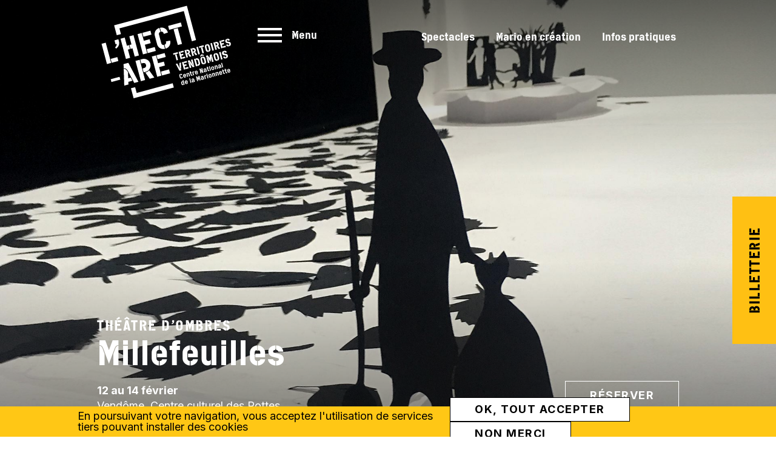

--- FILE ---
content_type: text/html; charset=UTF-8
request_url: https://www.lhectare.fr/spectacles/millefeuilles
body_size: 9188
content:
         
<!DOCTYPE html>
<html lang="fr" dir="ltr" prefix="og: https://ogp.me/ns#">
  <head>
    <meta charset="utf-8" />
<meta name="description" content="Réalisé avec les techniques du pop-up et du théâtre d’ombres, Millefeuilles est un fabuleux parcours en noir et blanc. Vous déambulez parmi diverses installations, équipé d’une lampe de poche. Ce sublime univers de papier découpé en finesse vous raconte de brèves histoires tendres et burlesques où silhouettes et décors évoluent image par image. La technique fascine, la beauté des images, leur graphisme et le jeu de contrastes émerveillent. Une expérience immersive au pays des ombres !" />
<link rel="canonical" href="https://www.lhectare.fr/spectacles/millefeuilles" />
<meta property="og:site_name" content="L&#039;hectare" />
<meta property="og:url" content="https://www.lhectare.fr/spectacles/millefeuilles" />
<meta property="og:title" content="Millefeuilles" />
<meta property="og:description" content="Réalisé avec les techniques du pop-up et du théâtre d’ombres, Millefeuilles est un fabuleux parcours en noir et blanc. Vous déambulez parmi diverses installations, équipé d’une lampe de poche. Ce sublime univers de papier découpé en finesse vous raconte de brèves histoires tendres et burlesques où silhouettes et décors évoluent image par image. La technique fascine, la beauté des images, leur graphisme et le jeu de contrastes émerveillent. Une expérience immersive au pays des ombres !" />
<meta property="og:image" content="https://www.lhectare.fr/sites/default/files/millefeuilles_photo1_16-9.jpg" />
<meta name="MobileOptimized" content="width" />
<meta name="HandheldFriendly" content="true" />
<meta name="viewport" content="width=device-width, initial-scale=1.0" />
<link rel="icon" href="/themes/custom/efil/favicon.ico" type="image/vnd.microsoft.icon" />

    <title>Millefeuilles</title>
    <link href="https://fonts.googleapis.com/css2?family=Inter:wght@400;700&display=swap" rel="stylesheet">
    <link rel="stylesheet" media="all" href="/core/modules/system/css/components/align.module.css?t7rlay" />
<link rel="stylesheet" media="all" href="/core/modules/system/css/components/container-inline.module.css?t7rlay" />
<link rel="stylesheet" media="all" href="/core/modules/system/css/components/clearfix.module.css?t7rlay" />
<link rel="stylesheet" media="all" href="/core/modules/system/css/components/hidden.module.css?t7rlay" />
<link rel="stylesheet" media="all" href="/core/modules/system/css/components/js.module.css?t7rlay" />
<link rel="stylesheet" media="all" href="/core/modules/filter/css/filter.caption.css?t7rlay" />
<link rel="stylesheet" media="all" href="/core/modules/media/css/filter.caption.css?t7rlay" />
<link rel="stylesheet" media="all" href="/modules/contrib/eu_cookie_compliance/css/eu_cookie_compliance.bare.css?t7rlay" />
<link rel="stylesheet" media="all" href="/modules/contrib/paragraphs/css/paragraphs.unpublished.css?t7rlay" />
<link rel="stylesheet" media="all" href="//cdnjs.cloudflare.com/ajax/libs/slick-carousel/1.9.0/slick.css" />
<link rel="stylesheet" media="all" href="/themes/custom/efil/css/ckeditor.css?t7rlay" />
<link rel="stylesheet" media="all" href="/themes/custom/efil/css/font.css?t7rlay" />
<link rel="stylesheet" media="all" href="/themes/custom/efil/css/style.css?t7rlay" />

    
  </head>
  <body class="page-node-107 path-node node--type-spectacle role--anonymous">
    <a href="#main-content" class="visually-hidden focusable skip-link">
      Aller au contenu principal
    </a>
    
      <div class="dialog-off-canvas-main-canvas" data-off-canvas-main-canvas>
    


<div id="page-wrapper">
	<div id="page" class="                template-spectacle-aosf
    ">
		<div class="billetterie">
						<a class="button button-jaune" href="/billetterie" title="Billetterie">Billetterie</a>
		</div>
		<header id="header" class="header" role="banner" aria-label="Entête du site">

			
					
				<div id="main-menu">
					<div class="container">
						<div class="menu-content">
																								    
<div class="menu-scroll">
  <nav role="navigation" aria-labelledby="block-efil-main-menu-menu" id="block-efil-main-menu" class="block block-menu navigation menu--main">
                      
                    <ul class="menu menu-0">
                    <li class="saison menu-item">
        <a href="/spectacles" data-drupal-link-system-path="node/23">Saison 2025-2026</a>
              </li>
                <li class="biennale menu-item">
        <a href="/biennale-avec-ou-sans-fils-2025" data-drupal-link-system-path="node/382">Biennale Avec Ou Sans Fils</a>
              </li>
                <li class="rencontrez menu-item menu-item--expanded">
        <span>Rencontrez, pratiquez, partagez !​​</span>
                                <ul class="sub-menu sub-menu-1">
                    <li class="menu-item">
        <a href="/ateliers" data-drupal-link-system-path="node/68">Ateliers, stages</a>
              </li>
                <li class="menu-item">
        <a href="/actions-culturelles" data-drupal-link-system-path="node/69">Actions culturelles</a>
              </li>
                <li class="menu-item">
        <a href="/rencontrez-les-artistes" data-drupal-link-system-path="node/70">Rencontrez les artistes</a>
              </li>
                <li class="menu-item">
        <a href="/des-visites-et-des-ressources" data-drupal-link-system-path="node/452">Des visites et des ressources</a>
              </li>
        </ul>
  
              </li>
                <li class="vous menu-item">
        <a href="/vous" data-drupal-link-system-path="node/73">Vous !</a>
              </li>
                <li class="hectare menu-item menu-item--expanded">
        <span>L’hectare</span>
                                <ul class="sub-menu sub-menu-1">
                    <li class="menu-item">
        <a href="/centre-national-de-la-marionnette" data-drupal-link-system-path="node/77">Centre National de la Marionnette</a>
              </li>
                <li class="menu-item">
        <a href="/accompagnement-artistique" data-drupal-link-system-path="node/74">Accompagnement artistique</a>
              </li>
                <li class="menu-item">
        <a href="/le-service-des-publics" data-drupal-link-system-path="node/76">Le Service des Publics</a>
              </li>
                <li class="menu-item">
        <a href="/centre-de-ressources-marionnettes" data-drupal-link-system-path="node/75">Centre de ressources marionnettes</a>
              </li>
                <li class="menu-item">
        <a href="/lequipe" data-drupal-link-system-path="node/78">L&#039;équipe</a>
              </li>
                <li class="menu-item">
        <a href="/le-conseil-dadministration" data-drupal-link-system-path="node/231">Le Conseil d’administration</a>
              </li>
                <li class="menu-item">
        <a href="/soutiens-institutionnels-et-mecenat" data-drupal-link-system-path="node/79">Soutiens institutionnels et mécénat</a>
              </li>
        </ul>
  
              </li>
        </ul>
  


      </nav>

  <div class="menu-sup">
    
  <table class="table"><tbody><tr><td><div>
  
  
    <img loading="lazy" src="/sites/default/files/livret_0.svg" width="64" height="64" alt="Livret">



</div>
</td><td><a class="lien" href="/sites/default/files/programme-2025-2026.pdf" target="_blank">Télécharger le programme<span>de saison 2025/2026</span></a></td></tr><tr><td><div>
  
  
    <img loading="lazy" src="/sites/default/files/livret_0.svg" width="64" height="64" alt="Livret">



</div>
</td><td><a class="lien" href="/sites/default/files/2025-09/HECTARE-depliant-enfamille-10x15-4volets_web.pdf" target="_blank">Sortez, rencontrez, pratiquez EN FAMILLE !</a></td></tr></tbody><!-- 
    <tr>
                    
        <td>
                            <drupal-media data-entity-type="media" data-entity-uuid="c900b9d3-c7aa-48d6-aeea-9363a4c42914">&nbsp;</drupal-media>
                        
        </td>
                    
        <td>
                            <a class="lien" href="/sites/default/files/livret-maquette.pdf" target="_blank"><span>Télécharger le programme</span> <span>Rencontrez, pratiquez, partagez</span> - Février à juin 2025</a>
                        
        </td>
                
    </tr>
     --><!-- 
        
    <tr>
                            
                
        <td>
                                        <drupal-media data-entity-type="media" data-entity-uuid="c900b9d3-c7aa-48d6-aeea-9363a4c42914">&nbsp;</drupal-media>
                                    
                    
        </td>
                            
                
        <td>
                                        <a class="lien" href="/sites/default/files/WEB_HECTARE-PROG-AOSF-2025_A5_151124.pdf" target="_blank">Télécharger le programme AOSF</a>
                                    
                    
        </td>
                        
            
    </tr>
         --></table><table class="table"><tbody><tr><td><div class="social-link"><ul><li><a href="https://www.facebook.com/LHectare/" target="_blank" title="facebook"><svg class="svg-icon" viewBox="0 0 20 20"><path d="M11.344,5.71c0-0.73,0.074-1.122,1.199-1.122h1.502V1.871h-2.404c-2.886,0-3.903,1.36-3.903,3.646v1.765h-1.8V10h1.8v8.128h3.601V10h2.403l0.32-2.718h-2.724L11.344,5.71z" /></svg></a></li><li><a href="https://www.instagram.com/lhectare" target="_blank" title="instagram"><svg class="svg-icon" viewBox="0 0 20 20"><path d="M14.52,2.469H5.482c-1.664,0-3.013,1.349-3.013,3.013v9.038c0,1.662,1.349,3.012,3.013,3.012h9.038c1.662,0,3.012-1.35,3.012-3.012V5.482C17.531,3.818,16.182,2.469,14.52,2.469 M13.012,4.729h2.26v2.259h-2.26V4.729z M10,6.988c1.664,0,3.012,1.349,3.012,3.012c0,1.664-1.348,3.013-3.012,3.013c-1.664,0-3.012-1.349-3.012-3.013C6.988,8.336,8.336,6.988,10,6.988 M16.025,14.52c0,0.831-0.676,1.506-1.506,1.506H5.482c-0.831,0-1.507-0.675-1.507-1.506V9.247h1.583C5.516,9.494,5.482,9.743,5.482,10c0,2.497,2.023,4.52,4.518,4.52c2.494,0,4.52-2.022,4.52-4.52c0-0.257-0.035-0.506-0.076-0.753h1.582V14.52z" /></svg></a></li><li><a href="https://www.youtube.com/channel/UCKLOckK7T0zYwfdSoSnurUQ" target="_blank" title="youtube"><svg class="svg-icon" viewBox="0 0 576 512"><path d="M549.655 124.083c-6.281-23.65-24.787-42.276-48.284-48.597C458.781 64 288 64 288 64S117.22 64 74.629 75.486c-23.497 6.322-42.003 24.947-48.284 48.597-11.412 42.867-11.412 132.305-11.412 132.305s0 89.438 11.412 132.305c6.281 23.65 24.787 41.5 48.284 47.821C117.22 448 288 448 288 448s170.78 0 213.371-11.486c23.497-6.321 42.003-24.171 48.284-47.821 11.412-42.867 11.412-132.305 11.412-132.305s0-89.438-11.412-132.305zm-317.51 213.508V175.185l142.739 81.205-142.739 81.201z" /></svg></a></li></ul></div></td><td>Suivez-nous !</td></tr></tbody></table>
 
  </div>
</div>

															
						</div>
					</div>
				</div>

				<div id="header-content">

					<div id="header-inner">
						<div class="container">
							<div class="container-inner">
								<div id="logo">
																		<div id="logo-light">
										<a href="/" class="site-logo" title="Accueil"><img src="/themes/custom/efil/logo_blanc.svg"  alt="L'héctare"></a>
									</div>
									<div id="logo-dark">
										<a href="/" class="site-logo" title="Accueil"><img src="/themes/custom/efil/logo.svg"  alt="L'héctare"></a>
									</div>
								</div>

								<button id="nav-icon">
									<span></span>
									<span></span>
									<span></span>
									<span></span>
									<small class="ferme">Menu</small>
									<small class="ouvert">Fermer</small>
								</button>

								
								<div class="menu-after">
									<ul>
										<li><a href="/spectacles" title="Spectacles">Spectacles</a></li>
																				<li><a href="/mario-en-creation" title="Mario en création">Mario en création</a></li>
																				<li><a href="/infos-pratiques" title="Info pratiques">Infos pratiques</a></li>
									</ul>
								</div>
							</div>
						</div>
					</div>
				</div>
			
		</header>

		<div id="main-wrapper">

			
				    <section id="main-before">
                    <div id="bg-header">
                <div class="desktop"><div class="field--name-field-miniature">
            <div class="field field--name-field-background field--type-entity-reference field--label-hidden field__item">
        <a href="#spectacle-titre">
<span class="photo">
    <img loading="lazy" src="/sites/default/files/millefeuilles_photo1_16-9.jpg" width="1920" height="1080" alt="Millefeuilles" />


</span>
</a> 
      </div>
      </div></div>
                <div class="mobile"><div class="field--name-field-miniature">
    <img loading="lazy" src="/sites/default/files/millefeuilles_photo1_carre.jpg" width="800" height="800" alt="Millefeuilles" />


</div></div>
            </div>
            </section>


				        <div id="block-efil-content" class="block block-system block-id-system-main-block">
  
    
      <div class="content">
      





            
    <script type="application/ld+json">
        {
            "@context" : "http://schema.org",
            "@type" : "Event",
            "name" : "Millefeuilles",
            "startDate" : "2021-02-12T13:30:00.000000",
            "image" : "http://www.lhectare.fr/sites/default/files/millefeuilles_photo1_16-9.jpg",
            "description" : "Réalisé avec les techniques du pop-up et du théâtre d’ombres, Millefeuilles est un fabuleux parcours en noir et blanc. Vous déambulez parmi diverses installations, équipé d’une lampe de poche. Ce sublime univers de papier découpé en finesse vous raconte de brèves histoires tendres et burlesques où silhouettes et décors évoluent image par image. La technique fascine, la beauté des images, leur graphisme et le jeu de contrastes émerveillent. Une expérience immersive au pays des ombres !",
            "url" : "http://www.lhectare.fr/spectacles/millefeuilles",
            "location" : {
                "@type" : "Place",
                "name" : "Centre culturel des Rottes",
                "address" : {
                    "@type" : "PostalAddress",
                    "addressLocality" : "Vendôme",
                    "addressCountry" : "FR"
                }
            }
        }
    </script>





<article >
    <div id="spectacle-titre">
        <div class="bg anim bg-color"></div>
        <div class="container">
            <div class="left">
                <div class="spectacle-genre">Théâtre d’ombres</div>                <h1>Millefeuilles</h1>
                <div class="spectacle-sous-titre">
  <p><strong>12 au 14 février</strong></p>

<p>Vendôme,&nbsp;Centre culturel des Rottes</p>

</div>            </div>
            <div class="right">
                                    <div class="spectacle-lien">
                        <a class="button" href="https://billetterie.legilog.fr/hectare/" target="_blank">Réserver</a>
                    </div>
                            </div>
        </div>
    </div>

    <div id="spectacle-intro">
        <div class="container">
            <div class="spectacle-intro-filtre">
                <div class="left">
                    <div class="spectacle-public">Public : <span>Tout public, dès 6 ans</span></div>                    <div class="spectacle-duree">Durée : <span>45 min</span></div>                    <div class="spectacle-tarif">Tarif : <span>C</span></div>                </div>
                <div class="right">
                                        <div class="spectacle-biennale">Biennale <img src="/themes/custom/efil/images/svg/aosf.svg"  alt="AOSF"></div>                                    </div>
            </div>
            <div class="spectacle-intro scroll-anim scroll-anim-top">
                                
  <p>Réalisé avec les techniques du pop-up et du théâtre d’ombres, <em>Millefeuilles</em> est un fabuleux parcours en noir et blanc. Vous déambulez parmi diverses installations, équipé d’une lampe de poche. Ce sublime univers de papier découpé en finesse vous raconte de brèves histoires tendres et burlesques où silhouettes et décors évoluent image par image. La technique fascine, la beauté des images, leur graphisme et le jeu de contrastes émerveillent. Une expérience immersive au pays des ombres !</p>


            </div>
        </div>
    </div>


            <div id="spectacle-photos" class="scroll-anim scroll-anim-top">
            <div class="photo-video">

                                                            
                                                                                                        
                                                
                        <div class="video">
                            <div class="media-content">
                                <iframe width="960" height="540"
                                        src="https://www.youtube.com/embed/Y4QOiQQZcP0?controls=1&amp;fs=0&amp;modestbranding=1&amp;rel=0&amp;loop=1"
                                        frameborder="0"
                                        allow="accelerometer; autoplay; encrypted-media; gyroscope; picture-in-picture"
                                        allowfullscreen>
                                </iframe>
                            </div>
                        </div>
                                    
                
                                                                                                                                                            <div class="photo">
                                <div class="media-content">

                                    <img src="/sites/default/files/styles/16_9/public/millefeuilles_photo2_16-9.jpg?itok=-3hjmTVD" alt="Millefeuilles">

                                                                    </div>
                            </div>
                                                                                                                                        <div class="photo">
                                <div class="media-content">

                                    <img src="/sites/default/files/styles/16_9/public/millefeuilles_photo3_16-9.jpg?itok=gND0Z9o-" alt="Millefeuilles">

                                                                    </div>
                            </div>
                                                                                                                                        <div class="photo">
                                <div class="media-content">

                                    <img src="/sites/default/files/styles/16_9/public/millefeuilles_photo4_16-9.jpg?itok=RDeLQMlo" alt="Millefeuilles">

                                                                    </div>
                            </div>
                                                            
            </div>
        </div>
    
            <div id="spectacle-presse" class=" scroll-anim scroll-anim-top">
            <div class="container">
                <div class="spectacle-presse">
                    <h2 class="color">La presse en parle</h2>
                    <div class="field--name-field-la-presse-en-parle">
  
    <div class="paragraph presse paragraph--type--article-presse paragraph--view-mode--default">
                    <blockquote>
                
  <p class="western"><span style="line-height:100%">Avec la virtuosité et la subtilité qu’on lui connaît Lukasz Areski est au faîte de son art dans ce poème visuel et émouvant, qui ne laissera personne indifférent, petits et grands.</span></p>


                <footer>
                    <cite class="color">Télérama Sortir</cite> Thierry Voisin TTT
                </footer>
            </blockquote>
            </div>



</div>
                </div>

            </div>
        </div>
        <div id="spectacle-info">
        <div class="container">

            
                                                                                                                                                                                                                                                        
                <div class="spectacle-info-bloc spectacle-info-representation scroll-anim scroll-anim-top">
                    <h2>Représentation</h2>
                    
  
  <div class="paragraph paragraph--type--seance paragraph--view-mode--detail">
            <span class="seance-ville">Vendôme</span><span class="seance-theatre">, Centre culturel des Rottes</span>        <span class="seance-date"> — <time datetime="2021-02-12T14:30:00Z">Vendredi 12 février à 14h30</time>
</span>              </div>

  
  <div class="paragraph paragraph--type--seance paragraph--view-mode--detail">
            <span class="seance-ville">Vendôme</span><span class="seance-theatre">, Centre culturel des Rottes</span>        <span class="seance-date"> — <time datetime="2021-02-12T17:00:00Z">Vendredi 12 février à 17h00</time>
</span>              </div>

  
  <div class="paragraph paragraph--type--seance paragraph--view-mode--detail">
            <span class="seance-ville">Vendôme</span><span class="seance-theatre">, Centre culturel des Rottes</span>        <span class="seance-date"> — <time datetime="2021-02-13T11:00:00Z">Samedi 13 février à 11h00</time>
</span>              </div>

  
  <div class="paragraph paragraph--type--seance paragraph--view-mode--detail">
            <span class="seance-ville">Vendôme</span><span class="seance-theatre">, Centre culturel des Rottes</span>        <span class="seance-date"> — <time datetime="2021-02-13T15:00:00Z">Samedi 13 février à 15h00</time>
</span>              </div>

  
  <div class="paragraph paragraph--type--seance paragraph--view-mode--detail">
            <span class="seance-ville">Vendôme</span><span class="seance-theatre">, Centre culturel des Rottes</span>        <span class="seance-date"> — <time datetime="2021-02-13T17:00:00Z">Samedi 13 février à 17h00</time>
</span>              </div>

  
  <div class="paragraph paragraph--type--seance paragraph--view-mode--detail">
            <span class="seance-ville">Vendôme</span><span class="seance-theatre">, Centre culturel des Rottes</span>        <span class="seance-date"> — <time datetime="2021-02-14T11:00:00Z">Dimanche 14 février à 11h00</time>
</span>              </div>


                </div>
                                                    <div class="spectacle-info-bloc spectacle-info-description scroll-anim scroll-anim-top">
                    
  <h2>Compagnie Areski</h2>

<p>Auditeur libre à l’école de cirque Frattelini, Lukasz Areski s’initie au jonglage et à l’art du clown. Il travaille pour des agences de spectacles, des compagnies de cirque et des associations en milieu hospitalier. Sous le pseudonyme Roméo il crée « poème gestuel » un solo de jonglage contact joué de nombreuses années dans la rue, en et hors festival. En 2005 la compagnie Areski prend forme, épaulée et administrée par l’association Teotihua jusqu’en 2018. Au fil du temps et des voyages son identité artistique s’est étoffée, passant des arts de la marionnette et du théâtre d’objets à une pratique tournée davantage vers les arts plastiques : son terrain de jeu devenant le papier découpé et les livres animés. Depuis, encore et toujours, la compagnie cherche à développer un langage universel qui verrait s’estomper la frontière entre jeune public et spectateur adulte. Par le biais de la suggestion poétique, du croisement des disciplines et de la réflexion, elle tend à évoquer la fragilité des êtres et des matières et l’importance du lien aux autres.</p>

<p><a href="http://www.cieareski.com/">Pour en savoir plus sur la compagnie</a></p>


                </div>
                                        <div class="spectacle-info-bloc spectacle-info-generique scroll-anim scroll-anim-top">
                    <h2>Équipe artistique</h2>
                    
  <p>Conception, jeu <strong>Lukasz Areski</strong> Collaboration artistique et sonore <strong>Victor Betti</strong></p>


                </div>
                                                    <div class="spectacle-info-bloc spectacle-info-aller-plus-loin scroll-anim scroll-anim-top">
                    <h2>Allez plus loin</h2>
                    
  <p><strong>Exposition Millefeuilles</strong></p>

<p>&nbsp;</p>

<p><strong>Centre culturel des Rottes, Vendôme<br>
Du vendredi 12 au dimanche 14 février</strong></p>

<p>&nbsp;</p>

<p>Ouvert à tous (à partir de 6 ans)</p>

<p>&nbsp;</p>

<p>Réalisé avec les techniques du pop-up et du théâtre d’ombres, <em>Millefeuilles </em>est un fabuleux parcours en noir et blanc. Vous déambulez parmi diverses installations en papier, équipé d’une lampe de poche. Ce sublime univers de papier découpé en finesse vous raconte de brèves histoires tendres et burlesques où silhouettes et décors évoluent image par image. La technique fascine, la beauté des images, leur graphisme et le jeu de contrastes émerveillent.</p>

<p>Une expérience immersive au pays des ombres !</p>

<p>&nbsp;</p>

<p>&nbsp;</p>


                </div>
                                                                            <div class="spectacle-info-bloc spectacle-info-coproducteurs scroll-anim scroll-anim-top">
                    <h2>Coproducteurs / Soutiens</h2>
                    
  <p><strong>Coproduction</strong> Festival Été de vaour ; ville de saint-Amans-Soult ; Arlésie – Daumazan</p>

<p><strong>Aide à la création</strong> Festival Petits Bonheurs ; Festival Casteliers,&nbsp;arrondissement d’Outremont – Montréal ; Québéc/ Canada ; mairie de Givet ; Lusinotopie&nbsp;- Villemur sur Tarn ; association Teotihua</p>

<p><strong>Partenaire institutionnel</strong> Conseil Régional d’Occitanie</p>


                </div>
            
            <div class="spectacle-info-bloc spectacle-info-telechargements scroll-anim scroll-anim-top">
                <h2>Téléchargements</h2>
                <div class="download-file">
                                            <div class="file-pdf"><a href="/sites/default/files/WEB_HECTARE-PROG-AOSF-2025_A5_151124.pdf" target="_blank" title="Programme AOSF 2025">Programme AOSF 2025</a></div>
                                                                                                                            <div class="file-pdf"><a href="/sites/default/files/2021-01/dossier-artistique-millefeuilles.pdf" title="Dossier artistique" target="_blank">Dossier artistique</a></div>
                                                                        
                                            <div class="file-pdf"><a href="/sites/default/files/inline-files/programme.pdf" target="_blank" title="Programme de la saison">Programme saison 2020-2021</a></div>
                    
                </div>
            </div>
        </div>
    </div>
</article>
    </div>
  </div>
<div id="block-nextpreviouslink" class="block block-nextpre block-id-next-previous-block">
       <div class="container">

        <div class="partage">
  <ul>
    <li>
      Partager&nbsp;&nbsp;
    </li>
    <li>
      <a href="http://www.facebook.com/share.php?u=https://www.lhectare.fr/spectacles/millefeuilles&title=" class="" title="Facebook" target="_blank">
        <svg class="svg-icon" viewBox="0 0 20 20">
          <path d="M11.344,5.71c0-0.73,0.074-1.122,1.199-1.122h1.502V1.871h-2.404c-2.886,0-3.903,1.36-3.903,3.646v1.765h-1.8V10h1.8v8.128h3.601V10h2.403l0.32-2.718h-2.724L11.344,5.71z"></path>
        </svg>
      </a>
    </li>
    <li>
      <a href="https://twitter.com/intent/tweet?url=https://www.lhectare.fr/spectacles/millefeuilles&status=+https://www.lhectare.fr/spectacles/millefeuilles" class="" title="twitter" target="_blank">
        <svg class="svg-icon" viewBox="0 0 20 20">
          <path d="M18.258,3.266c-0.693,0.405-1.46,0.698-2.277,0.857c-0.653-0.686-1.586-1.115-2.618-1.115c-1.98,0-3.586,1.581-3.586,3.53c0,0.276,0.031,0.545,0.092,0.805C6.888,7.195,4.245,5.79,2.476,3.654C2.167,4.176,1.99,4.781,1.99,5.429c0,1.224,0.633,2.305,1.596,2.938C2.999,8.349,2.445,8.19,1.961,7.925C1.96,7.94,1.96,7.954,1.96,7.97c0,1.71,1.237,3.138,2.877,3.462c-0.301,0.08-0.617,0.123-0.945,0.123c-0.23,0-0.456-0.021-0.674-0.062c0.456,1.402,1.781,2.422,3.35,2.451c-1.228,0.947-2.773,1.512-4.454,1.512c-0.291,0-0.575-0.016-0.855-0.049c1.588,1,3.473,1.586,5.498,1.586c6.598,0,10.205-5.379,10.205-10.045c0-0.153-0.003-0.305-0.01-0.456c0.7-0.499,1.308-1.12,1.789-1.827c-0.644,0.28-1.334,0.469-2.06,0.555C17.422,4.782,17.99,4.091,18.258,3.266"></path>
        </svg>
      </a>
    </li>
      </ul>
</div> 
        <div class="content">
            <a href="/spectacles/les-histoires-de-poche-de-mpepperscott" class="nextpre__btn spectacle-prev">Spectacle précédent</a><a href="/spectacles/ficelle" class="nextpre__btn spectacle-next">Spectacle suivant</a>
        </div>

    </div>
  </div>




																		</div>

		
		
		<footer id="footer">

							




									<div id="footer-inner" class="container">
						<img src="/themes/custom/efil/logo.svg"  alt="L'héctare" class="logo">
						    <div id="block-blockcustomfooterinfo" class="block block-block-content block-id-block-contente7fc50ef-c37c-4ce6-9a1d-0f6c4befb5c0">
  
    
      <div class="content">
      
  <p>8, rue César de Vendôme<br>
BP 80113<br>
41106 Vendôme cedex<br>
—<br>
<strong>Billetterie</strong><br>
T. +33 (0)2 54 89 44 00<br>
—<br>
<strong>Administration</strong><br>
T. +33 (0)2 54 89 44 20<br>
contact@lhectare.fr</p>


    </div>
  </div>
<div id="block-blockcustomfooterinforight" class="block block-block-content block-id-block-content11b8e204-66c1-4faf-ab8f-3bcdc6566804">
  
    
      <div class="content">
      
  <p>L’Hectare-Territoires vendômois, Centre National de la Marionnette, est un établissement public de coopération culturelle (E.P.C.C).</p>

<table>
	<tbody>
		<tr>
			<td>
			<div>
  
  
    <img loading="lazy" src="/sites/default/files/territoires-vendomois.svg" width="64" height="64" alt="Territoires Vendomois">



</div>

			</td>
			<td>
			<div>
  
  
    <img loading="lazy" src="/sites/default/files/ministere_culture.svg" width="64" height="64" alt="Ministère de la culture">



</div>

			</td>
			<td>
			<div>
  
  
    <img loading="lazy" src="/sites/default/files/region_centre-vdl.svg" width="64" height="64" alt="Centre Val de Loire">



</div>

			</td>
			<td>
			<div>
  
  
    <img loading="lazy" src="/sites/default/files/departement_41.svg" width="64" height="64" alt="Loir et Cher">



</div>

			</td>
			<td>
			<div>
  
  
    <img loading="lazy" src="/sites/default/files/onda.svg" width="64" height="64" alt="Onda">



</div>

			</td>
		</tr>
	</tbody>
</table>

<p><a href="/marches-publics" title="Marchés publics">Marchés publics</a> <a href="/mentions-legales" title="Mentions légales">Mentions légales</a> <a href="/conditions-generales-de-vente" title="Conditions générales de vente">Conditions générales de vente</a> <span>Réalisation <strong><a href="https://www.efil.fr" target="_blank" title="Efil">EFIL</a></strong></span></p>


    </div>
  </div>


					</div>
				
												</footer>

	</div>
</div>





  </div>

    
    <script type="application/json" data-drupal-selector="drupal-settings-json">{"path":{"baseUrl":"\/","pathPrefix":"","currentPath":"node\/107","currentPathIsAdmin":false,"isFront":false,"currentLanguage":"fr"},"pluralDelimiter":"\u0003","suppressDeprecationErrors":true,"eu_cookie_compliance":{"cookie_policy_version":"1.0.0","popup_enabled":true,"popup_agreed_enabled":false,"popup_hide_agreed":false,"popup_clicking_confirmation":false,"popup_scrolling_confirmation":false,"popup_html_info":"\u003Cdiv aria-labelledby=\u0022popup-text\u0022  class=\u0022eu-cookie-compliance-banner eu-cookie-compliance-banner-info eu-cookie-compliance-banner--opt-in\u0022\u003E\n  \u003Cdiv class=\u0022popup-content info eu-cookie-compliance-content\u0022\u003E\n        \u003Cdiv id=\u0022popup-text\u0022 class=\u0022eu-cookie-compliance-message\u0022 role=\u0022document\u0022\u003E\n      \u003Cp\u003EEn poursuivant votre navigation, vous acceptez l\u0027utilisation de services tiers pouvant installer des cookies\u003C\/p\u003E\n          \u003C\/div\u003E\n\n    \n    \u003Cdiv id=\u0022popup-buttons\u0022 class=\u0022eu-cookie-compliance-buttons\u0022\u003E\n            \u003Cbutton type=\u0022button\u0022 class=\u0022agree-button eu-cookie-compliance-secondary-button\u0022\u003EOK, tout accepter\u003C\/button\u003E\n              \u003Cbutton type=\u0022button\u0022 class=\u0022decline-button eu-cookie-compliance-default-button\u0022\u003ENon merci\u003C\/button\u003E\n          \u003C\/div\u003E\n  \u003C\/div\u003E\n\u003C\/div\u003E","use_mobile_message":false,"mobile_popup_html_info":"\u003Cdiv aria-labelledby=\u0022popup-text\u0022  class=\u0022eu-cookie-compliance-banner eu-cookie-compliance-banner-info eu-cookie-compliance-banner--opt-in\u0022\u003E\n  \u003Cdiv class=\u0022popup-content info eu-cookie-compliance-content\u0022\u003E\n        \u003Cdiv id=\u0022popup-text\u0022 class=\u0022eu-cookie-compliance-message\u0022 role=\u0022document\u0022\u003E\n      \n          \u003C\/div\u003E\n\n    \n    \u003Cdiv id=\u0022popup-buttons\u0022 class=\u0022eu-cookie-compliance-buttons\u0022\u003E\n            \u003Cbutton type=\u0022button\u0022 class=\u0022agree-button eu-cookie-compliance-secondary-button\u0022\u003EOK, tout accepter\u003C\/button\u003E\n              \u003Cbutton type=\u0022button\u0022 class=\u0022decline-button eu-cookie-compliance-default-button\u0022\u003ENon merci\u003C\/button\u003E\n          \u003C\/div\u003E\n  \u003C\/div\u003E\n\u003C\/div\u003E","mobile_breakpoint":768,"popup_html_agreed":false,"popup_use_bare_css":true,"popup_height":"auto","popup_width":"100%","popup_delay":1000,"popup_link":"\/mentions-legales","popup_link_new_window":true,"popup_position":false,"fixed_top_position":true,"popup_language":"fr","store_consent":true,"better_support_for_screen_readers":false,"cookie_name":"","reload_page":false,"domain":"","domain_all_sites":false,"popup_eu_only":false,"popup_eu_only_js":false,"cookie_lifetime":100,"cookie_session":0,"set_cookie_session_zero_on_disagree":0,"disagree_do_not_show_popup":false,"method":"opt_in","automatic_cookies_removal":true,"allowed_cookies":"","withdraw_markup":"\u003Cbutton type=\u0022button\u0022 class=\u0022eu-cookie-withdraw-tab\u0022\u003EParam\u00e8tres de confidentialit\u00e9\u003C\/button\u003E\n\u003Cdiv aria-labelledby=\u0022popup-text\u0022 class=\u0022eu-cookie-withdraw-banner\u0022\u003E\n  \u003Cdiv class=\u0022popup-content info eu-cookie-compliance-content\u0022\u003E\n    \u003Cdiv id=\u0022popup-text\u0022 class=\u0022eu-cookie-compliance-message\u0022 role=\u0022document\u0022\u003E\n      \u003Ch2\u003EWe use cookies on this site to enhance your user experience\u003C\/h2\u003E\u003Cp\u003EYou have given your consent for us to set cookies.\u003C\/p\u003E\n    \u003C\/div\u003E\n    \u003Cdiv id=\u0022popup-buttons\u0022 class=\u0022eu-cookie-compliance-buttons\u0022\u003E\n      \u003Cbutton type=\u0022button\u0022 class=\u0022eu-cookie-withdraw-button \u0022\u003ERetirer le consentement\u003C\/button\u003E\n    \u003C\/div\u003E\n  \u003C\/div\u003E\n\u003C\/div\u003E","withdraw_enabled":false,"reload_options":0,"reload_routes_list":"","withdraw_button_on_info_popup":false,"cookie_categories":[],"cookie_categories_details":[],"enable_save_preferences_button":true,"cookie_value_disagreed":"0","cookie_value_agreed_show_thank_you":"1","cookie_value_agreed":"2","containing_element":"body","settings_tab_enabled":false,"olivero_primary_button_classes":"","olivero_secondary_button_classes":"","close_button_action":"close_banner","open_by_default":true,"modules_allow_popup":true,"hide_the_banner":false,"geoip_match":true,"unverified_scripts":[]},"user":{"uid":0,"permissionsHash":"ecb754a9b11ce9e37cdc05cb1fe8a0adb398c4b012a57a18d639211e71060a10"}}</script>
<script src="/core/assets/vendor/jquery/jquery.min.js?v=4.0.0-rc.1"></script>
<script src="/core/assets/vendor/once/once.min.js?v=1.0.1"></script>
<script src="/sites/default/files/languages/fr_Tnjj79BsB73PwC_jvs3BfEME6VmxnZFtlAcQ83Sro5Y.js?t7rlay"></script>
<script src="/core/misc/drupalSettingsLoader.js?v=11.3.1"></script>
<script src="/core/misc/drupal.js?v=11.3.1"></script>
<script src="/core/misc/drupal.init.js?v=11.3.1"></script>
<script src="/themes/custom/efil/js/global.js?v=11.3.1"></script>
<script src="/themes/custom/efil/js/slick-lib.js?t7rlay"></script>
<script src="/themes/custom/efil/js/paragraphe-slick.js?t7rlay"></script>
<script src="/themes/custom/efil/js/spectacles.js?t7rlay"></script>
<script src="/modules/contrib/eu_cookie_compliance/js/eu_cookie_compliance.min.js?t7rlay"></script>


              
            <!-- Global site tag (gtag.js) - Google Analytics -->
      <script async src="https://www.googletagmanager.com/gtag/js?id=UA-109431503-1"></script>
      <script>
        window.dataLayer = window.dataLayer || [];
        function gtag(){dataLayer.push(arguments);}
        gtag('js', new Date());

        gtag('config', 'UA-109431503-1');
      </script>


      </body>
</html>


--- FILE ---
content_type: text/css
request_url: https://www.lhectare.fr/themes/custom/efil/css/ckeditor.css?t7rlay
body_size: 254
content:
.button {
    padding: 5px 30px;
    display: inline-block;
    margin-bottom: 5px;
    font-size: 13px;
    background: #FFF;
    border: 2px solid #000;
    color: #000;
    text-transform: uppercase; 
    text-decoration: none;
} 
.button:hover {
    background: #000;
    color: #FFF;
    text-decoration: none; 
}
  
.button-dark {
    background: #2b354f;
}

.button-jaune {
    background: #ffc715;
    border:none;
}

.button-large {
    padding: 5px 30px; 
    font-size: 16px;
}
h2{font-size: 30px;}
h3{font-size: 24px; text-transform: uppercase; line-height: 1; color: #000; margin: 40px 0 20px 0;}
h3:before{content:""; display: block; width: 100%; height: 2px; background: #000;  margin-bottom: 5px;}
h3:after{content:""; display: block; width: 100%; height: 2px; background: #000; margin-top: 5px;}

h4{font-size: 24px; color: #000; margin-top: 30px; font-weight: bold;}
h4:before{content:""; display: inline-block; margin-right: 10px; width: 0; height: 0; border-top: 8px solid transparent; border-left: 16px solid #000; border-bottom: 8px solid transparent;}


.bleu{color: #53b9ff;}
.vert{color: #3ddb36;}
.rose{color: #ff61ae;}
.jaune{color: #ffc013;}
.violet{color: #d189ff;}
.orange{color: #ff960e;}

--- FILE ---
content_type: text/css
request_url: https://www.lhectare.fr/themes/custom/efil/css/font.css?t7rlay
body_size: 412
content:
/* Important : LEGAL DISCLAIMER
 *
 * These Fonts are licensed only for use on these domains and their subdomains:
 * www.lhectare.fr
 *
 * It is illegal to download or use them on other websites.
 *
 * While the @font-face statements below may be modified by the client, this
 * disclaimer may not be removed.
 *
 * Optimo webfonts are protected by copyright law and provided under license. To modify, alter, translate, convert, decode or reverse engineer in any manner whatsoever, including converting the Font Software into a different format is strictly prohibited. The webfont files are not to be used for anything other than web font use.
 *
 * optimo.ch
 */

/* Important : INSTRUCTIONS
 *
 * Copy the Legal Disclaimer, the domains name and the @font-faces statements to your regular CSS file. The fonts folder(s) should be placed relative to the regular CSS file.
 */

  @font-face {
  font-family: 'Cargo';
  src: url('../fonts/Cargo-Regular.eot');
  src: url('../fonts/Cargo-Regular.eot?#iefix') format('embedded-opentype'),
       url('../fonts/Cargo-Regular.woff2') format('woff2'),
       url('../fonts/Cargo-Regular.woff') format('woff');
  font-weight: 400;
  font-style: normal;
}


--- FILE ---
content_type: text/css
request_url: https://www.lhectare.fr/themes/custom/efil/css/style.css?t7rlay
body_size: 21472
content:
@charset "UTF-8";
/* ==========================================================================
|  RESPONSIVE
========================================================================== */
/* ==========================================================================
|  TAILLE DES TEXTES
========================================================================== */
/* ==========================================================================
|  ANIMATIONS - TRANSITIONS
========================================================================== */
.transition, .node--type-spectacle #page-wrapper #page #main-wrapper #block-efil-content #spectacle-titre, #page .bloc-spectacle .articles article.node--type-spectacle a .spectacle-bg > img, body.page-node-455 #page #main-wrapper #block-efil-content #spectacle-titre,
body.page-node-382 #page #main-wrapper #block-efil-content #spectacle-titre,
body.page-node-237 #page #main-wrapper #block-efil-content #spectacle-titre,
body.page-node-72 #page #main-wrapper #block-efil-content #spectacle-titre, .path-frontpage #main-wrapper #main-before #slider .slick .slick-slide .slide-photo:before, .user-logged-in #bottom-admin ul li a, #nav-icon span, #main-menu, #main-menu .container .menu-content .menu-scroll #block-efil-main-menu ul.menu > li.menu-item .sub-menu > li.menu-item a:before, body:before, .social-link ul li a, .social-link ul li a .svg-icon, .partage ul li a, .partage ul li a .svg-icon, .slick-slider .slick-arrow,
.carrousel .slick-arrow,
.slick .slick-arrow, .bandeau-slider .bandeau-slider-scroll .scroll-bar, #main .onglets-wrapper .content-item { /*transition: all 0.3s linear;*/
  -webkit-transition: all 0.3s linear;
  transition: all 0.3s linear;
}

/*
@font-face {
    font-family: 'Cargo';
    src: url('../fonts/Cargo-Reg.eot');
    src: url('../fonts/Cargo-Reg.eot?#iefix') format('embedded-opentype'),
        url('../fonts/Cargo-Reg.woff2') format('woff2'),
        url('../fonts/Cargo-Reg.woff') format('woff'),
        url('../fonts/Cargo-Reg.ttf') format('truetype'),
        url('../fonts/Cargo-Reg.svg#Cargo-Reg') format('svg');
    font-weight: normal;
    font-style: normal;
    font-display: swap;
}
 */
.noir {
  color: #000000;
}

.gris1 {
  color: #ececec;
}

.gris2 {
  color: #CCCCCC;
}

.gris3 {
  color: #666666;
}

.gris4 {
  color: #2b354f;
}

.blanc {
  color: #FFFFFF;
}

.bleu {
  color: #53b9ff;
}

.vert {
  color: #3ddb36;
}

.rose {
  color: #ff61ae;
}

.jaune {
  color: #ffc013;
}

.violet {
  color: #d189ff;
}

.orange {
  color: #ff960e;
}

/* Box sizing rules */
*,
*::before,
*::after {
  -webkit-box-sizing: border-box;
          box-sizing: border-box;
}

/* Remove default padding */
ul[class],
ol[class] {
  padding: 0;
}

/* Remove default margin */
body,
h1,
h2,
h3,
h4,
p,
ul[class],
ol[class],
li,
figure,
figcaption,
blockquote,
dl,
dd {
  margin: 0;
}

/* Set core body defaults */
body {
  min-height: 100vh;
  scroll-behavior: smooth;
  text-rendering: optimizeSpeed;
  line-height: 1.5;
}

/* Remove list styles on ul, ol elements with a class attribute */
ul[class],
ol[class] {
  list-style: none;
}

/* A elements that don't have a class get default styles */
a:not([class]) {
  -webkit-text-decoration-skip: ink;
          text-decoration-skip-ink: auto;
}

/* Make images easier to work with */
img {
  max-width: 100%;
  display: block;
}

/* Natural flow and rhythm in articles by default */
article > * + * {
  margin-top: 1em;
}

/* Inherit fonts for inputs and buttons */
input,
button,
textarea,
select {
  font: inherit;
}

/* Remove all animations and transitions for people that prefer not to see them */
@media (prefers-reduced-motion: reduce) {
  * {
    -webkit-animation-duration: 0.01ms !important;
            animation-duration: 0.01ms !important;
    -webkit-animation-iteration-count: 1 !important;
            animation-iteration-count: 1 !important;
    -webkit-transition-duration: 0.01ms !important;
            transition-duration: 0.01ms !important;
    scroll-behavior: auto !important;
  }
}
strong {
  font-weight: bold;
}

/* ==========================================================================
|  RESET EFIL
========================================================================== */
html {
  scroll-behavior: smooth;
}

html, body {
  height: 100%;
  text-rendering: geometricPrecision;
}

.clear {
  clear: both;
}

.uppercase {
  text-transform: uppercase;
}

.ombre {
  -webkit-box-shadow: 0 0 7px rgba(0, 0, 0, 0.5);
          box-shadow: 0 0 7px rgba(0, 0, 0, 0.5);
}

svg,
img {
  max-width: 100%;
  height: auto;
  display: block;
}

small {
  font-size: 70%;
}

iframe {
  max-width: 100%;
  width: 100%;
}

em {
  font-style: italic;
}

strong {
  font-weight: bold;
}

sub,
sup {
  font-size: 60%;
}

#main p {
  padding-bottom: 0;
}
#main li {
  padding-bottom: 10px;
}

img {
  display: block;
}

section {
  padding-bottom: 40px;
}

.ajax-progress {
  display: none !important;
}

.horizontal {
  display: -webkit-box;
  display: -ms-flexbox;
  display: flex;
  -ms-flex-wrap: wrap;
      flex-wrap: wrap;
}

.vertical {
  display: -webkit-box;
  display: -ms-flexbox;
  display: flex;
  -webkit-box-orient: vertical;
  -webkit-box-direction: normal;
      -ms-flex-direction: column;
          flex-direction: column;
}

button {
  outline: none !important;
}

.container {
  margin: auto;
  padding-right: 15px;
  padding-left: 15px;
}

@media (min-width: 992px) {
  .container {
    max-width: 1040px;
  }
  .container .container-inner {
    padding: 0 40px;
  }
}
@media (max-width: 768px) {
  .container {
    max-width: 100%;
  }
}
.modal-backdrop {
  z-index: 1000;
}

.modal {
  z-index: 1001;
}

.media {
  display: block;
}

.h1, .h2, .h3, .h4, .h5, .h6, h1, h2, h3, h4, h5, h6 {
  margin-bottom: 0.5rem;
  font-family: inherit;
  font-weight: 500;
  line-height: 1.2;
  color: inherit;
}

.transition, #nav-icon span, #main-menu, #main-menu .container .menu-content .menu-scroll #block-efil-main-menu ul.menu > li.menu-item .sub-menu > li.menu-item a:before, body:before, .social-link ul li a, .social-link ul li a .svg-icon, .partage ul li a, .partage ul li a .svg-icon, .slick-slider .slick-arrow,
.carrousel .slick-arrow,
.slick .slick-arrow, .bandeau-slider .bandeau-slider-scroll .scroll-bar, #main .onglets-wrapper .content-item, .node--type-spectacle #page-wrapper #page #main-wrapper #block-efil-content #spectacle-titre, #page .bloc-spectacle .articles article.node--type-spectacle a .spectacle-bg > img, body.page-node-455 #page #main-wrapper #block-efil-content #spectacle-titre,
body.page-node-382 #page #main-wrapper #block-efil-content #spectacle-titre,
body.page-node-237 #page #main-wrapper #block-efil-content #spectacle-titre,
body.page-node-72 #page #main-wrapper #block-efil-content #spectacle-titre, .path-frontpage #main-wrapper #main-before #slider .slick .slick-slide .slide-photo:before, .user-logged-in #bottom-admin ul li a { /*transition: all 0.3s linear;*/
  -webkit-transition: all 0.3s linear;
  transition: all 0.3s linear;
}

/* ==========================================================================
|  ANIMATION AU SCROLL
========================================================================== */
.scroll-anim-left {
  position: relative;
  -webkit-transform: translateX(-100px);
          transform: translateX(-100px);
}

.scroll-anim-right {
  position: relative;
  -webkit-transform: translateX(100px);
          transform: translateX(100px);
}

.scroll-anim-top {
  position: relative;
  -webkit-transform: translateY(100px);
          transform: translateY(100px);
}

.scroll-anim-bottom {
  position: relative;
  -webkit-transform: translateY(-100px);
          transform: translateY(-100px);
}

.scroll-anim {
  opacity: 0;
  -webkit-transition: all 0.8s ease;
  transition: all 0.8s ease;
}
.scroll-anim.show {
  opacity: 1;
  -webkit-transform: translateX(0);
          transform: translateX(0);
  -webkit-transform: translateY(0);
          transform: translateY(0);
}

/* ==========================================================================
|  EFFET
========================================================================== */
.anim_left {
  position: relative;
  left: 0;
  -webkit-transition: all 0.3s linear;
  transition: all 0.3s linear;
}
.anim_left:hover {
  left: 10px;
}

.img_up {
  overflow: hidden;
}
.img_up img {
  -webkit-transition: all 0.3s ease;
  transition: all 0.3s ease;
}
.img_up:hover img {
  -webkit-transform: scale(1.1);
          transform: scale(1.1);
}

.effet_menu:before {
  content: "";
  position: absolute;
  left: 50%;
  bottom: 0;
  width: 100%;
  height: 2px;
  background-color: #ffc715;
  -webkit-transform-origin: center;
          transform-origin: center;
  -webkit-transform: translate(-50%) scaleX(0);
          transform: translate(-50%) scaleX(0);
  -webkit-transition: all 0.3s linear;
  transition: all 0.3s linear;
}
.effet_menu:hover {
  color: #ffc715;
}
.effet_menu:hover:before {
  -webkit-transform: translate(-50%) scaleX(1);
          transform: translate(-50%) scaleX(1);
}

.effet_button:before, .button:before, #page form .form-actions .button:before, body #sliding-popup .eu-cookie-compliance-content #popup-text button:before,
body #sliding-popup .eu-cookie-compliance-content #popup-buttons button:before {
  content: "";
  z-index: -1;
  position: absolute;
  top: 50%;
  left: 50%;
  width: 1em;
  height: 1em;
  border-radius: 50%;
  background-color: #000;
  -webkit-transform-origin: center;
          transform-origin: center;
  -webkit-transform: translate(-50%, -50%) scale(0);
          transform: translate(-50%, -50%) scale(0);
  -webkit-transition: all 0.15s linear;
  transition: all 0.15s linear;
}
.effet_button:hover, .button:hover, #page form .form-actions .button:hover, body #sliding-popup .eu-cookie-compliance-content #popup-text button:hover,
body #sliding-popup .eu-cookie-compliance-content #popup-buttons button:hover {
  color: #FFF !important;
}
.effet_button:hover:before, .button:hover:before, #page form .form-actions .button:hover:before, body #sliding-popup .eu-cookie-compliance-content #popup-text button:hover:before,
body #sliding-popup .eu-cookie-compliance-content #popup-buttons button:hover:before {
  -webkit-transform: translate(-50%, -50%) scale(30);
          transform: translate(-50%, -50%) scale(30);
}

.effet_button_dark:before, .button.button-dark:before, #page form .form-actions .button-dark.button:before, body #sliding-popup .eu-cookie-compliance-content #popup-text button.button-dark:before,
body #sliding-popup .eu-cookie-compliance-content #popup-buttons button.button-dark:before {
  content: "";
  z-index: -1;
  position: absolute;
  top: 50%;
  left: 50%;
  width: 1em;
  height: 1em;
  border-radius: 50%;
  background-color: #ffc715;
  -webkit-transform-origin: center;
          transform-origin: center;
  -webkit-transform: translate(-50%, -50%) scale(0);
          transform: translate(-50%, -50%) scale(0);
  -webkit-transition: all 0.15s linear;
  transition: all 0.15s linear;
}
.effet_button_dark:hover, .button.button-dark:hover, #page form .form-actions .button-dark.button:hover, body #sliding-popup .eu-cookie-compliance-content #popup-text button.button-dark:hover,
body #sliding-popup .eu-cookie-compliance-content #popup-buttons button.button-dark:hover {
  color: #FFFFFF;
}
.effet_button_dark:hover:before, .button.button-dark:hover:before, #page form .form-actions .button-dark.button:hover:before, body #sliding-popup .eu-cookie-compliance-content #popup-text button.button-dark:hover:before,
body #sliding-popup .eu-cookie-compliance-content #popup-buttons button.button-dark:hover:before {
  -webkit-transform: translate(-50%, -50%) scale(22);
          transform: translate(-50%, -50%) scale(22);
}

/* ==========================================================================
|  SCROLL TO TOP
========================================================================== */
#toTop {
  position: fixed;
  bottom: 20px;
  right: 20px;
  width: 40px;
  height: 40px;
  background: #FFF;
  border-radius: 100%;
  padding: 10px;
  -webkit-box-shadow: 0 0 5px #000;
          box-shadow: 0 0 5px #000;
  fill: #ffc715;
}

/* ==========================================================================
|  TITRES
========================================================================== */
body #page .h1,
body #page h1 {
  font-size: 3rem;
  /*
    @if $size == $taille8 {
      @media screen and (max-width: $md){
        font-size: calculateRem($size/1.8);
      }
      @media screen and (max-width: $xs){
        font-size: calculateRem($size/2);
      }
    }
    @if $size == $size7 {
      @media screen and (max-width: $md){
        font-size: calculateRem($size/1.5);
      }
    }
    */
  line-height: 1.4;
  line-height: 1;
  font-family: "Cargo";
  color: #000;
  text-transform: uppercase;
}
body #page h2 {
  font-size: 1.5rem;
  /*
    @if $size == $taille8 {
      @media screen and (max-width: $md){
        font-size: calculateRem($size/1.8);
      }
      @media screen and (max-width: $xs){
        font-size: calculateRem($size/2);
      }
    }
    @if $size == $size7 {
      @media screen and (max-width: $md){
        font-size: calculateRem($size/1.5);
      }
    }
    */
  line-height: 1.4;
  font-family: "Cargo";
  color: #000;
}
body #page h2:after {
  content: "";
  display: block;
  width: 100%;
  height: 5px;
  background: #000;
  margin-top: 1px;
}
body #page h3 {
  font-size: 1.25rem;
  /*
    @if $size == $taille8 {
      @media screen and (max-width: $md){
        font-size: calculateRem($size/1.8);
      }
      @media screen and (max-width: $xs){
        font-size: calculateRem($size/2);
      }
    }
    @if $size == $size7 {
      @media screen and (max-width: $md){
        font-size: calculateRem($size/1.5);
      }
    }
    */
  line-height: 1.4;
  font-family: "Cargo";
  color: #000;
  margin-top: 10px;
}
body #page h4 {
  font-size: 1.25rem;
  /*
    @if $size == $taille8 {
      @media screen and (max-width: $md){
        font-size: calculateRem($size/1.8);
      }
      @media screen and (max-width: $xs){
        font-size: calculateRem($size/2);
      }
    }
    @if $size == $size7 {
      @media screen and (max-width: $md){
        font-size: calculateRem($size/1.5);
      }
    }
    */
  line-height: 1.4;
  color: #000;
  margin-top: 20px;
  font-weight: bold;
}
body #page h4:before {
  content: "";
  display: inline-block;
  margin-right: 10px;
  width: 0;
  height: 0;
  border-top: 6px solid transparent;
  border-left: 12px solid #000;
  border-bottom: 6px solid transparent;
}
@media (max-width: 991px) {
  body #page .h1,
  body #page h1 {
    font-size: 2rem;
    /*
      @if $size == $taille8 {
        @media screen and (max-width: $md){
          font-size: calculateRem($size/1.8);
        }
        @media screen and (max-width: $xs){
          font-size: calculateRem($size/2);
        }
      }
      @if $size == $size7 {
        @media screen and (max-width: $md){
          font-size: calculateRem($size/1.5);
        }
      }
      */
    line-height: 1.4;
    line-height: 1;
  }
  body #page h2 {
    font-size: 1.25rem;
    /*
      @if $size == $taille8 {
        @media screen and (max-width: $md){
          font-size: calculateRem($size/1.8);
        }
        @media screen and (max-width: $xs){
          font-size: calculateRem($size/2);
        }
      }
      @if $size == $size7 {
        @media screen and (max-width: $md){
          font-size: calculateRem($size/1.5);
        }
      }
      */
    line-height: 1.4;
  }
  body #page h3 {
    font-size: 1.125rem;
    /*
      @if $size == $taille8 {
        @media screen and (max-width: $md){
          font-size: calculateRem($size/1.8);
        }
        @media screen and (max-width: $xs){
          font-size: calculateRem($size/2);
        }
      }
      @if $size == $size7 {
        @media screen and (max-width: $md){
          font-size: calculateRem($size/1.5);
        }
      }
      */
    line-height: 1.4;
  }
  body #page h4 {
    font-size: 1.125rem;
    /*
      @if $size == $taille8 {
        @media screen and (max-width: $md){
          font-size: calculateRem($size/1.8);
        }
        @media screen and (max-width: $xs){
          font-size: calculateRem($size/2);
        }
      }
      @if $size == $size7 {
        @media screen and (max-width: $md){
          font-size: calculateRem($size/1.5);
        }
      }
      */
    line-height: 1.4;
  }
}
body #page .chapo {
  margin-top: 20px;
  font-size: 1.25rem;
  /*
    @if $size == $taille8 {
      @media screen and (max-width: $md){
        font-size: calculateRem($size/1.8);
      }
      @media screen and (max-width: $xs){
        font-size: calculateRem($size/2);
      }
    }
    @if $size == $size7 {
      @media screen and (max-width: $md){
        font-size: calculateRem($size/1.5);
      }
    }
    */
  line-height: 1.4;
}
body #page .chapo p {
  padding-bottom: 0;
}

/* ==========================================================================
|  BOUTONS
========================================================================== */
.button, body #sliding-popup .eu-cookie-compliance-content #popup-text button,
body #sliding-popup .eu-cookie-compliance-content #popup-buttons button, #page form .form-actions .button, body .button {
  position: relative;
  cursor: pointer !important;
  z-index: 1;
  letter-spacing: 1.5px;
  padding: 10px 40px;
  display: inline-block;
  font-weight: bold;
  margin: 10px 0;
  font-size: 1.125rem;
  /*
    @if $size == $taille8 {
      @media screen and (max-width: $md){
        font-size: calculateRem($size/1.8);
      }
      @media screen and (max-width: $xs){
        font-size: calculateRem($size/2);
      }
    }
    @if $size == $size7 {
      @media screen and (max-width: $md){
        font-size: calculateRem($size/1.5);
      }
    }
    */
  line-height: 1.4;
  background-color: #FFF;
  border: 1px solid #000;
  color: #000;
  text-transform: uppercase;
  text-decoration: none !important;
  -webkit-transition: all 0.15s linear;
  transition: all 0.15s linear;
  overflow: hidden;
}
.button.button-large, body #sliding-popup .eu-cookie-compliance-content #popup-text button.button-large,
body #sliding-popup .eu-cookie-compliance-content #popup-buttons button.button-large, #page form .form-actions .button-large.button {
  padding: 10px 30px;
  font-size: 1.25rem;
  /*
    @if $size == $taille8 {
      @media screen and (max-width: $md){
        font-size: calculateRem($size/1.8);
      }
      @media screen and (max-width: $xs){
        font-size: calculateRem($size/2);
      }
    }
    @if $size == $size7 {
      @media screen and (max-width: $md){
        font-size: calculateRem($size/1.5);
      }
    }
    */
  line-height: 1.4;
}
.button.button-dark, body #sliding-popup .eu-cookie-compliance-content #popup-text button.button-dark,
body #sliding-popup .eu-cookie-compliance-content #popup-buttons button.button-dark, #page form .form-actions .button-dark.button {
  background-color: #2b354f;
}
.button.button-white, body #sliding-popup .eu-cookie-compliance-content #popup-text button.button-white,
body #sliding-popup .eu-cookie-compliance-content #popup-buttons button.button-white, #page form .form-actions .button-white.button {
  background: #FFF;
  border-color: #FFF;
}
.button.button-jaune, body #sliding-popup .eu-cookie-compliance-content #popup-text button.button-jaune,
body #sliding-popup .eu-cookie-compliance-content #popup-buttons button.button-jaune, #page form .form-actions .button-jaune.button {
  background: #ffc013;
  border-color: #ffc013;
}

body input.button:hover, body #page form .form-actions input.button:hover, #page form .form-actions body input.button:hover {
  background: #000;
}
body .button-simple {
  font-size: 1.5rem;
  /*
    @if $size == $taille8 {
      @media screen and (max-width: $md){
        font-size: calculateRem($size/1.8);
      }
      @media screen and (max-width: $xs){
        font-size: calculateRem($size/2);
      }
    }
    @if $size == $size7 {
      @media screen and (max-width: $md){
        font-size: calculateRem($size/1.5);
      }
    }
    */
  line-height: 1.4;
  font-family: "Cargo";
  text-transform: uppercase;
  font-weight: bold;
  color: #000;
  margin: 0 20px;
  letter-spacing: 1.5px;
}
body .button-simple:hover {
  text-decoration: underline !important;
}
body .button-simple-active {
  text-decoration: underline !important;
}

/* ==========================================================================
|  LIENS
========================================================================== */
/* ==========================================================================
|  PUCES
========================================================================== */
.puce {
  height: 10px;
  width: 10px;
  display: inline-block;
  margin-right: 10px;
  border-radius: 100%;
}
.puce.puce-vert {
  background: #00ff00;
}
.puce.puce-rouge {
  background: #ff0000;
}

.info-alert {
  background: rgba(255, 0, 0, 0.2);
  padding: 5px 10px;
  border-radius: 8px;
  text-align: center;
  margin: 15px 0;
}

/* ==========================================================================
|  QUOTES
========================================================================== */
.quote::before {
  content: "“";
}

.quote::after {
  content: "”";
}

/* ==========================================================================
|  MENU
========================================================================== */
#nav-icon {
  margin: 30px 0 0 30px;
  height: 40px;
  position: relative;
  z-index: 100;
  background: none;
  border: none;
  cursor: pointer;
  outline: none;
  -webkit-box-shadow: none;
          box-shadow: none;
}
#nav-icon span {
  display: block;
  position: absolute;
  height: 4px;
  width: 40px;
  left: 10px;
  -webkit-transform: rotate(0deg);
          transform: rotate(0deg);
  background: #000;
}
#nav-icon span:nth-child(1) {
  top: 8px;
}
#nav-icon span:nth-child(2), #nav-icon span:nth-child(3) {
  top: 18px;
}
#nav-icon span:nth-child(4) {
  top: 28px;
}
#nav-icon.active span:nth-child(1) {
  top: 18px;
  width: 0%;
  left: 50%;
}
#nav-icon.active span:nth-child(2) {
  -webkit-transform: rotate(45deg);
          transform: rotate(45deg);
}
#nav-icon.active span:nth-child(3) {
  -webkit-transform: rotate(-45deg);
          transform: rotate(-45deg);
}
#nav-icon.active span:nth-child(4) {
  top: 18px;
  width: 0%;
  left: 50%;
}
#nav-icon.active span {
  background: #000;
}
#nav-icon small {
  margin-left: 60px;
  font-size: 1.125rem;
  /*
    @if $size == $taille8 {
      @media screen and (max-width: $md){
        font-size: calculateRem($size/1.8);
      }
      @media screen and (max-width: $xs){
        font-size: calculateRem($size/2);
      }
    }
    @if $size == $size7 {
      @media screen and (max-width: $md){
        font-size: calculateRem($size/1.5);
      }
    }
    */
  line-height: 1.4;
  color: #000;
  font-family: "Cargo";
}
#nav-icon small.ouvert {
  display: none;
  color: #000;
}
#nav-icon.active small.ouvert {
  display: block;
}
#nav-icon.active small.ferme {
  display: none;
}
@media (max-width: 991px) {
  #nav-icon {
    margin-top: 50px;
  }
}

#main-menu {
  opacity: 0;
  visibility: hidden;
  z-index: 1100;
  height: 0;
  position: absolute;
  width: 100%;
}
#main-menu .container {
  height: 100%;
}
#main-menu .container .menu-content {
  overflow: auto;
  padding: 200px 40px 20px 40px;
  height: 100%;
  background: #FFF;
  width: 430px;
  max-width: 100%;
}
#main-menu .container .menu-content .menu-scroll {
  display: -webkit-box;
  display: -ms-flexbox;
  display: flex;
  -webkit-box-orient: vertical;
  -webkit-box-direction: normal;
      -ms-flex-direction: column;
          flex-direction: column;
  -webkit-box-pack: justify;
      -ms-flex-pack: justify;
          justify-content: space-between;
  height: 100%;
  width: 100%;
  background: #FFF;
}
#main-menu .container .menu-content .menu-scroll #block-efil-main-menu {
  -webkit-box-flex: 1;
      -ms-flex: 1;
          flex: 1;
}
#main-menu .container .menu-content .menu-scroll #block-efil-main-menu ul.menu {
  display: -webkit-box;
  display: -ms-flexbox;
  display: flex;
  -webkit-box-orient: vertical;
  -webkit-box-direction: normal;
      -ms-flex-direction: column;
          flex-direction: column;
  -webkit-box-pack: justify;
      -ms-flex-pack: justify;
          justify-content: space-between;
}
#main-menu .container .menu-content .menu-scroll #block-efil-main-menu ul.menu > li.menu-item {
  margin: 0 10px;
  position: relative;
  list-style: none !important;
  margin-bottom: 20px;
}
#main-menu .container .menu-content .menu-scroll #block-efil-main-menu ul.menu > li.menu-item > span,
#main-menu .container .menu-content .menu-scroll #block-efil-main-menu ul.menu > li.menu-item > a {
  position: relative;
  z-index: 10;
  text-decoration: none;
  display: inline-block;
  font-size: 2.5rem;
  /*
    @if $size == $taille8 {
      @media screen and (max-width: $md){
        font-size: calculateRem($size/1.8);
      }
      @media screen and (max-width: $xs){
        font-size: calculateRem($size/2);
      }
    }
    @if $size == $size7 {
      @media screen and (max-width: $md){
        font-size: calculateRem($size/1.5);
      }
    }
    */
  line-height: 1.4;
  line-height: 1;
  padding-bottom: 10px;
  font-family: "Cargo";
  font-weight: normal;
  text-transform: uppercase;
  color: #000;
  cursor: pointer;
}
#main-menu .container .menu-content .menu-scroll #block-efil-main-menu ul.menu > li.menu-item > span:before,
#main-menu .container .menu-content .menu-scroll #block-efil-main-menu ul.menu > li.menu-item > a:before {
  content: "";
  display: block;
  position: absolute;
  bottom: 0;
  width: 0;
  height: 0.15em !important;
  -webkit-transform-origin: left;
          transform-origin: left;
  -webkit-transition: all 0.2s linear;
  transition: all 0.2s linear;
}
#main-menu .container .menu-content .menu-scroll #block-efil-main-menu ul.menu > li.menu-item.menu-item--active-trail span:before,
#main-menu .container .menu-content .menu-scroll #block-efil-main-menu ul.menu > li.menu-item.menu-item--active-trail a:before {
  width: 100%;
}
#main-menu .container .menu-content .menu-scroll #block-efil-main-menu ul.menu > li.menu-item.menu-item--active-trail.biennale > a:before {
  width: 225px;
}
#main-menu .container .menu-content .menu-scroll #block-efil-main-menu ul.menu > li.menu-item.menu-item--active-trail.rencontrez > span:before {
  width: 190px;
}
#main-menu .container .menu-content .menu-scroll #block-efil-main-menu ul.menu > li.menu-item.menu-item--active-trail .sub-menu {
  display: block;
}
#main-menu .container .menu-content .menu-scroll #block-efil-main-menu ul.menu > li.menu-item.menu-item--active-trail .sub-menu > li.menu-item a.is-active:before {
  width: 26px;
}
#main-menu .container .menu-content .menu-scroll #block-efil-main-menu ul.menu > li.menu-item:hover span:before,
#main-menu .container .menu-content .menu-scroll #block-efil-main-menu ul.menu > li.menu-item:hover a:before {
  width: 100%;
}
#main-menu .container .menu-content .menu-scroll #block-efil-main-menu ul.menu > li.menu-item:hover.biennale > a:before {
  width: 225px;
}
#main-menu .container .menu-content .menu-scroll #block-efil-main-menu ul.menu > li.menu-item:hover.rencontrez > span:before {
  width: 190px;
}
@media (max-width: 991px) {
  #main-menu .container .menu-content .menu-scroll #block-efil-main-menu ul.menu > li.menu-item:hover.biennale > a:before {
    width: 180px;
  }
  #main-menu .container .menu-content .menu-scroll #block-efil-main-menu ul.menu > li.menu-item:hover.rencontrez > span:before {
    width: 154px;
  }
  #main-menu .container .menu-content .menu-scroll #block-efil-main-menu ul.menu > li.menu-item.menu-item--active-trail.biennale > a:before {
    width: 180px;
  }
  #main-menu .container .menu-content .menu-scroll #block-efil-main-menu ul.menu > li.menu-item.menu-item--active-trail.rencontrez > span:before {
    width: 154px;
  }
}
#main-menu .container .menu-content .menu-scroll #block-efil-main-menu ul.menu > li.menu-item.saison > a:before {
  background-color: #53b9ff;
}
#main-menu .container .menu-content .menu-scroll #block-efil-main-menu ul.menu > li.menu-item.biennale > a:before {
  background-color: #3ddb36;
}
#main-menu .container .menu-content .menu-scroll #block-efil-main-menu ul.menu > li.menu-item.rencontrez > span:before, #main-menu .container .menu-content .menu-scroll #block-efil-main-menu ul.menu > li.menu-item.rencontrez > a:before {
  background-color: #ff960e;
}
#main-menu .container .menu-content .menu-scroll #block-efil-main-menu ul.menu > li.menu-item.vous > a:before {
  background-color: #ff61ae;
}
#main-menu .container .menu-content .menu-scroll #block-efil-main-menu ul.menu > li.menu-item.hectare > span:before, #main-menu .container .menu-content .menu-scroll #block-efil-main-menu ul.menu > li.menu-item.hectare > a:before {
  background-color: #d189ff;
}
#main-menu .container .menu-content .menu-scroll #block-efil-main-menu ul.menu > li.menu-item.actualites > a:before {
  background-color: #ffc013;
}
#main-menu .container .menu-content .menu-scroll #block-efil-main-menu ul.menu > li.menu-item .sub-menu {
  display: none;
  margin: 10px 0 0 0;
}
#main-menu .container .menu-content .menu-scroll #block-efil-main-menu ul.menu > li.menu-item .sub-menu > li.menu-item {
  padding: 0;
}
#main-menu .container .menu-content .menu-scroll #block-efil-main-menu ul.menu > li.menu-item .sub-menu > li.menu-item a {
  color: #2b354f;
  position: relative;
  display: -webkit-box;
  display: -ms-flexbox;
  display: flex;
  text-decoration: none;
}
#main-menu .container .menu-content .menu-scroll #block-efil-main-menu ul.menu > li.menu-item .sub-menu > li.menu-item a:hover:before {
  width: 20px;
  -ms-flex-preferred-size: 20px;
      flex-basis: 20px;
  margin-right: 6px;
}
#main-menu .container .menu-content .menu-scroll #block-efil-main-menu ul.menu > li.menu-item .sub-menu > li.menu-item a:before {
  content: "—";
  display: inline-block;
  width: 0px;
  -ms-flex-preferred-size: 0;
      flex-basis: 0;
  overflow: hidden;
}
#main-menu .container .menu-content .menu-scroll .menu-sup table {
  margin: 10px 0 0 0;
  width: auto;
}
#main-menu .container .menu-content .menu-scroll .menu-sup table tr {
  background: none !important;
}
#main-menu .container .menu-content .menu-scroll .menu-sup table tr td {
  border: none;
  padding: 0;
  font-size: 0.875rem;
  /*
    @if $size == $taille8 {
      @media screen and (max-width: $md){
        font-size: calculateRem($size/1.8);
      }
      @media screen and (max-width: $xs){
        font-size: calculateRem($size/2);
      }
    }
    @if $size == $size7 {
      @media screen and (max-width: $md){
        font-size: calculateRem($size/1.5);
      }
    }
    */
  line-height: 1.4;
}
#main-menu .container .menu-content .menu-scroll .menu-sup table tr td:last-child {
  padding-left: 20px;
}
#main-menu .container .menu-content .menu-scroll .menu-sup table tr td p {
  font-size: 0.875rem;
  /*
    @if $size == $taille8 {
      @media screen and (max-width: $md){
        font-size: calculateRem($size/1.8);
      }
      @media screen and (max-width: $xs){
        font-size: calculateRem($size/2);
      }
    }
    @if $size == $size7 {
      @media screen and (max-width: $md){
        font-size: calculateRem($size/1.5);
      }
    }
    */
  line-height: 1.4;
}
#main-menu .container .menu-content .menu-scroll .menu-sup table tr td a.lien {
  font-size: 0.875rem;
  /*
    @if $size == $taille8 {
      @media screen and (max-width: $md){
        font-size: calculateRem($size/1.8);
      }
      @media screen and (max-width: $xs){
        font-size: calculateRem($size/2);
      }
    }
    @if $size == $size7 {
      @media screen and (max-width: $md){
        font-size: calculateRem($size/1.5);
      }
    }
    */
  line-height: 1.4;
  color: #000;
  display: block;
}
#main-menu .container .menu-content .menu-scroll .menu-sup table tr td a.lien span {
  display: block;
}
#main-menu .container .menu-content .menu-scroll .menu-sup table tr td img {
  width: 40px;
}
#main-menu .container .menu-content .menu-scroll .menu-sup table tr td ul {
  margin: 0;
  padding: 0;
}
#main-menu .container .menu-content .menu-scroll .menu-sup table tr td ul li {
  display: block;
}
#main-menu .container .menu-content .menu-scroll .menu-sup table tr td ul li:before {
  display: none;
}
#main-menu .container .menu-content .menu-scroll .menu-sup table tr td ul li .youtube {
  margin: 0;
}
#main-menu.active {
  opacity: 1;
  visibility: visible;
  height: 100%;
}
@media (max-width: 991px) {
  #main-menu .container {
    padding: 0;
  }
  #main-menu .container .menu-content {
    width: 100%;
    padding: 140px 40px 20px 40px;
    overflow: hidden;
    /* bug smartphone */
    height: calc(100% + 60px);
    padding-bottom: 70px;
  }
  #main-menu .container .menu-content .menu-sup {
    margin-left: 10px;
  }
  #main-menu .container .menu-content .menu-scroll #block-efil-main-menu ul.menu > li.menu-item {
    margin-bottom: 10px;
  }
  #main-menu .container .menu-content .menu-scroll #block-efil-main-menu ul.menu > li.menu-item > span,
  #main-menu .container .menu-content .menu-scroll #block-efil-main-menu ul.menu > li.menu-item > a {
    font-size: 2rem;
    /*
      @if $size == $taille8 {
        @media screen and (max-width: $md){
          font-size: calculateRem($size/1.8);
        }
        @media screen and (max-width: $xs){
          font-size: calculateRem($size/2);
        }
      }
      @if $size == $size7 {
        @media screen and (max-width: $md){
          font-size: calculateRem($size/1.5);
        }
      }
      */
    line-height: 1.4;
    line-height: 1;
  }
  #main-menu .container .menu-content .menu-scroll #block-efil-main-menu ul.menu > li.menu-item .sub-menu > li.menu-item a {
    font-size: 1.125rem;
    /*
      @if $size == $taille8 {
        @media screen and (max-width: $md){
          font-size: calculateRem($size/1.8);
        }
        @media screen and (max-width: $xs){
          font-size: calculateRem($size/2);
        }
      }
      @if $size == $size7 {
        @media screen and (max-width: $md){
          font-size: calculateRem($size/1.5);
        }
      }
      */
    line-height: 1.4;
  }
}

body:before {
  content: "";
  display: block;
  position: absolute;
  z-index: 1000;
  top: 0;
  left: 0;
  width: 100%;
  height: 100%;
  background: #000;
  opacity: 0;
  visibility: hidden;
}

body.menu_open .dialog-off-canvas-main-canvas {
  overflow: hidden;
}

body.menu_open {
  overflow: hidden;
}
body.menu_open:before {
  opacity: 0.6;
  visibility: visible;
}
body.menu_open #page-wrapper,
body.menu_open #page-wrapper #page,
body.menu_open #page #header,
body.menu_open #page #header #header-content {
  height: 100%;
}
body.menu_open #page #header #header-inner .container-inner { /*animation: fond 100ms ease-in-out 300ms forwards;*/ }
body.menu_open #page #header #header-inner .container-inner #logo #logo-light {
  opacity: 0 !important;
  visibility: hidden !important;
}
body.menu_open #page #header #header-inner .container-inner #logo #logo-dark {
  opacity: 1 !important;
  visibility: visible !important;
}
body.menu_open #main-menu .menu-scroll {
  overflow: auto;
}
body.menu_open #nav-icon.active span {
  background: #000 !important;
}
body.menu_open #nav-icon small {
  color: #000 !important;
}
body.menu_open #nav-icon small.ouvert {
  display: none;
  color: #000 !important;
}
body.menu_open #nav-icon.active small.ouvert {
  display: block !important;
}
body.menu_open #nav-icon.active small.ferme {
  display: none !important;
}
body.menu_open #block-efil-main-menu ul.menu > li.menu-item--active-trail .sub-menu > li.menu-item--active-trail a:before {
  width: 20px !important;
  -ms-flex-preferred-size: 20px !important;
      flex-basis: 20px !important;
  margin-right: 6px !important;
}

/*
@keyframes fond {
    0% {
        background: transparent;
    }
    100% {
        background: #FFF;
    }
}
*/
#block-efil-footer #block-efil-footer-menu {
  text-transform: uppercase;
}
#block-efil-footer .menu {
  margin: 0;
}
#block-efil-footer .menu li a {
  color: #CCCCCC;
  text-decoration: none;
}
#block-efil-footer .menu li a:hover {
  color: #ececec;
}

/* ==========================================================================
|  BREADCRUMB
========================================================================== */
#breadcrumb {
  position: absolute;
  -webkit-transform: translateX(-50%);
          transform: translateX(-50%);
  left: 50%;
  bottom: 40px;
}
#breadcrumb .breadcrumb {
  background: none;
}
#breadcrumb .breadcrumb li {
  color: #2b354f;
  font-weight: bold;
}
#breadcrumb .breadcrumb li a {
  color: #ffc715;
}
#breadcrumb .breadcrumb li:before {
  margin: 0 5px;
}

/* ==========================================================================
|  FORM
========================================================================== */
#page form {
  /* Base for label styling */
  /* select{border-radius: 5px; height: 40px; border:2px solid $gris2; padding: 0 20px; line-height: 40px; width: 100%; background: $blanc; margin-top: .5rem;}
   @supports (-moz-appearance:none) {
       select{-moz-appearance:none !important; background: #FFF url('[data-uri]') right center no-repeat !important; background-position: calc(100% - 15px) center !important;
       }
   } */
  /* .select-container{position: relative;
      select{border-radius: 5px; appearance: none; border:2px solid $gris2; padding: 0 0 0 42px; line-height: 38px; }
      &:after{content: ""; position: absolute; top: 4px; left: 0; width: 30px; height: 30px; display: block;  pointer-events: none; background: url(../images/svg/fleche_bas.svg) no-repeat center;}
  } */
}
#page form label {
  margin-bottom: 3px;
}
#page form input:not(.button):not(.form-radio):not(.form-checkbox) {
  border-radius: 5px;
  height: 40px;
  width: 100%;
  margin: 0;
  background: #FFFFFF;
  border: 2px solid #CCCCCC;
  padding: 0 20px;
}
#page form input:not(.button):not(.form-radio):not(.form-checkbox)::-webkit-input-placeholder {
  font-weight: normal;
}
#page form input:not(.button):not(.form-radio):not(.form-checkbox)::-moz-placeholder {
  font-weight: normal;
}
#page form input:not(.button):not(.form-radio):not(.form-checkbox):-ms-input-placeholder {
  font-weight: normal;
}
#page form input:not(.button):not(.form-radio):not(.form-checkbox)::-ms-input-placeholder {
  font-weight: normal;
}
#page form input:not(.button):not(.form-radio):not(.form-checkbox)::placeholder {
  font-weight: normal;
}
#page form input.form-checkbox,
#page form input.form-radio {
  margin-right: 5px;
  float: left;
  margin-top: 3px;
}
#page form input.form-file {
  padding-left: 0;
  line-height: 36px;
  border: none;
}
#page form [type=checkbox]:not(:checked),
#page form [type=checkbox]:checked {
  position: absolute;
  left: -9999px;
}
#page form [type=checkbox]:not(:checked) + label,
#page form [type=checkbox]:checked + label {
  position: relative;
  padding-left: 1.95em;
  cursor: pointer;
  margin-right: 30px;
}
#page form [type=checkbox]:not(:checked) + label:before,
#page form [type=checkbox]:checked + label:before {
  content: "";
  position: absolute;
  top: -2px;
  left: 0;
  width: 26px;
  height: 26px;
  background: #FFF;
  border: 2px solid #000;
}
#page form [type=checkbox]:not(:checked) + label:after,
#page form [type=checkbox]:checked + label:after {
  content: "";
  position: absolute;
  top: 5px;
  left: 7px;
  width: 12px;
  height: 12px;
  background: #000;
  -webkit-transition: all 0.2s;
  transition: all 0.2s;
}
#page form [type=checkbox]:not(:checked) + label:after {
  opacity: 0;
  -webkit-transform: scale(0);
          transform: scale(0);
}
#page form [type=checkbox]:checked + label:after {
  opacity: 1;
  -webkit-transform: scale(1);
          transform: scale(1);
}
#page form textarea {
  border-radius: 5px;
  height: 200px;
  margin: 0;
  background: #FFFFFF;
  border: 2px solid #CCCCCC;
  padding: 0 20px;
  line-height: 40px;
  margin-top: 0.5rem;
}
#page form .form-actions {
  text-align: center;
}
#page form .form-actions .button, #page form .form-actions body #sliding-popup .eu-cookie-compliance-content #popup-text button, body #sliding-popup .eu-cookie-compliance-content #popup-text #page form .form-actions button,
#page form .form-actions body #sliding-popup .eu-cookie-compliance-content #popup-buttons button,
body #sliding-popup .eu-cookie-compliance-content #popup-buttons #page form .form-actions button, body #page form .form-actions #sliding-popup .eu-cookie-compliance-content #popup-text button,
body #page form .form-actions #sliding-popup .eu-cookie-compliance-content #popup-buttons button {
  width: auto;
}
#page form .form-actions .button:hover, #page form .form-actions body #sliding-popup .eu-cookie-compliance-content #popup-text button:hover, body #sliding-popup .eu-cookie-compliance-content #popup-text #page form .form-actions button:hover,
#page form .form-actions body #sliding-popup .eu-cookie-compliance-content #popup-buttons button:hover,
body #sliding-popup .eu-cookie-compliance-content #popup-buttons #page form .form-actions button:hover {
  background: #000;
}
#page form select {
  display: block;
  width: 100%;
  padding: 0.375rem 0 0.375rem 0;
  background-color: #fff;
  background-image: url("../images/svg/fleche_bas.svg");
  background-repeat: no-repeat;
  background-position: right 0.75rem center;
  background-size: 16px 12px;
  border: 1px solid #ced4da;
  border-radius: 0.25rem;
  -webkit-transition: border-color 0.15s ease-in-out, -webkit-box-shadow 0.15s ease-in-out;
  transition: border-color 0.15s ease-in-out, -webkit-box-shadow 0.15s ease-in-out;
  transition: border-color 0.15s ease-in-out, box-shadow 0.15s ease-in-out;
  transition: border-color 0.15s ease-in-out, box-shadow 0.15s ease-in-out, -webkit-box-shadow 0.15s ease-in-out;
  -webkit-appearance: none;
     -moz-appearance: none;
          appearance: none;
}
#page form .description {
  display: none;
}
#page form .form-type-checkbox .description {
  display: block;
  font-size: 1.125rem;
  /*
    @if $size == $taille8 {
      @media screen and (max-width: $md){
        font-size: calculateRem($size/1.8);
      }
      @media screen and (max-width: $xs){
        font-size: calculateRem($size/2);
      }
    }
    @if $size == $size7 {
      @media screen and (max-width: $md){
        font-size: calculateRem($size/1.5);
      }
    }
    */
  line-height: 1.4;
  margin: 0;
}
#page form .form-type-checkbox .description a {
  color: #ffc715;
}
#page form .webform-confirmation {
  text-align: center;
}
#page form .webform-confirmation h2 {
  font-size: 3rem;
  /*
    @if $size == $taille8 {
      @media screen and (max-width: $md){
        font-size: calculateRem($size/1.8);
      }
      @media screen and (max-width: $xs){
        font-size: calculateRem($size/2);
      }
    }
    @if $size == $size7 {
      @media screen and (max-width: $md){
        font-size: calculateRem($size/1.5);
      }
    }
    */
  line-height: 1.4;
  margin-bottom: 30px;
}
#page form .webform-confirmation h2:after {
  display: none;
}
#page form .webform-confirmation p {
  font-size: 1.25rem;
  /*
    @if $size == $taille8 {
      @media screen and (max-width: $md){
        font-size: calculateRem($size/1.8);
      }
      @media screen and (max-width: $xs){
        font-size: calculateRem($size/2);
      }
    }
    @if $size == $size7 {
      @media screen and (max-width: $md){
        font-size: calculateRem($size/1.5);
      }
    }
    */
  line-height: 1.4;
}
#page form .webform-confirmation .webform-confirmation__back {
  display: none;
}
#page .node--type-webform .paragraphe {
  font-size: 1.25rem;
  /*
    @if $size == $taille8 {
      @media screen and (max-width: $md){
        font-size: calculateRem($size/1.8);
      }
      @media screen and (max-width: $xs){
        font-size: calculateRem($size/2);
      }
    }
    @if $size == $size7 {
      @media screen and (max-width: $md){
        font-size: calculateRem($size/1.5);
      }
    }
    */
  line-height: 1.4;
}
#page .node--type-webform form {
  max-width: 600px;
  margin: auto;
}
#page .node--type-webform form [type=checkbox]:not(:checked) + label,
#page .node--type-webform form [type=checkbox]:checked + label {
  margin: 0;
  padding-left: 40px;
  display: -webkit-box;
  display: -ms-flexbox;
  display: flex;
}
#page .node--type-webform form [type=checkbox]:not(:checked) + label:before,
#page .node--type-webform form [type=checkbox]:checked + label:before {
  top: 4px;
}
#page .node--type-webform form [type=checkbox]:not(:checked) + label:after,
#page .node--type-webform form [type=checkbox]:checked + label:after {
  left: 7px;
  top: 11px;
}
#page .node--type-webform form #edit-markup {
  font-size: 0.875rem;
  /*
    @if $size == $taille8 {
      @media screen and (max-width: $md){
        font-size: calculateRem($size/1.8);
      }
      @media screen and (max-width: $xs){
        font-size: calculateRem($size/2);
      }
    }
    @if $size == $size7 {
      @media screen and (max-width: $md){
        font-size: calculateRem($size/1.5);
      }
    }
    */
  line-height: 1.4;
}
#page .node--type-webform form #edit-markup a {
  color: #000;
  text-decoration: underline;
}

/* ==========================================================================
|  RESEAUX SOCIAUX
========================================================================== */
.social-link ul {
  display: -webkit-box;
  display: -ms-flexbox;
  display: flex;
  -webkit-box-pack: center;
      -ms-flex-pack: center;
          justify-content: center;
  list-style: none;
  margin: 0;
}
.social-link ul li a {
  border: 2px solid #000;
  background: #FFF;
  width: 34px;
  height: 34px;
  border-radius: 100%;
  display: -webkit-box;
  display: -ms-flexbox;
  display: flex;
  -webkit-box-pack: center;
      -ms-flex-pack: center;
          justify-content: center;
  -webkit-box-align: center;
      -ms-flex-align: center;
          align-items: center;
  margin: 0 10px 0 0;
}
.social-link ul li a .svg-icon {
  width: 20px;
  height: 20px;
  fill: #000;
}
.social-link ul li a:hover {
  background: #000;
}
.social-link ul li a:hover .svg-icon {
  fill: #FFF;
}

.partage ul {
  display: -webkit-box;
  display: -ms-flexbox;
  display: flex;
  -webkit-box-pack: center;
      -ms-flex-pack: center;
          justify-content: center;
  -webkit-box-align: center;
      -ms-flex-align: center;
          align-items: center;
  margin: 0;
}
.partage ul li {
  list-style: none;
}
.partage ul li a {
  border: 2px solid #000;
  background: #FFF;
  width: 34px;
  height: 34px;
  border-radius: 100%;
  display: -webkit-box;
  display: -ms-flexbox;
  display: flex;
  -webkit-box-pack: center;
      -ms-flex-pack: center;
          justify-content: center;
  -webkit-box-align: center;
      -ms-flex-align: center;
          align-items: center;
  margin: 0 10px 0 0;
}
.partage ul li a .svg-icon {
  width: 20px;
  height: 20px;
  fill: #000;
}
.partage ul li a:hover {
  background: #000;
}
.partage ul li a:hover .svg-icon {
  fill: #FFF;
}
@media (max-width: 991px) {
  .partage {
    display: none;
  }
  .partage ul {
    -webkit-box-pack: center;
        -ms-flex-pack: center;
            justify-content: center;
    margin-top: 20px;
  }
}

/* ==========================================================================
|  TABLEAU
========================================================================== */
.paragraph table,
.text-formatted table {
  width: 100%;
  margin: 40px 0;
}
.paragraph table th,
.text-formatted table th {
  background: #000;
  font-weight: bold;
  color: #FFF;
}
.paragraph table th, .paragraph table td,
.text-formatted table th,
.text-formatted table td {
  padding: 15px 30px;
  border-bottom: 1px solid #000;
}
.paragraph table tbody tr:first-child td,
.text-formatted table tbody tr:first-child td {
  border-top: 1px solid #000;
}

/* ==========================================================================
|  LISTE
========================================================================== */
.paragraph ul,
.text-formatted ul {
  margin-left: 30px;
}
.paragraph ul li,
.text-formatted ul li {
  display: table;
  vertical-align: top;
}
.paragraph ul li:before,
.text-formatted ul li:before {
  content: "";
  display: table-cell;
  width: 24px;
  height: 20px;
  background: url(../images/svg/chevron-right.svg) no-repeat 0 6px;
  background-size: 8px;
}

/* ==========================================================================
|  PARAGRAPHE - SLIDER
========================================================================== */
.slick-slider,
.carrousel,
.slick {
  margin-top: 40px;
  /*  .slick-list{height: 100%;
       .slick-track{height: 100%;
           .slick-slide{position: relative; height: 100%;
               .slide-content{ position: absolute; left: 50%; top: 50%; transform: translate(-50%, -50%); text-transform: uppercase; font-family: $secondary-font; font-weight: 300; @include font-size($taille7); color: $main-color; }
               img{object-fit: cover; object-position: center; width: 100%; height: 100%;}
           }
       }
   } */
}
.slick-slider .slick-arrow,
.carrousel .slick-arrow,
.slick .slick-arrow {
  position: absolute;
  z-index: 10;
  -webkit-transform: translateY(-50%);
          transform: translateY(-50%);
  opacity: 0.3;
  top: 50%;
  height: 100px;
  width: 50px;
  display: block;
  text-indent: -9999px;
  border: none;
}
.slick-slider .slick-arrow.slick-prev,
.carrousel .slick-arrow.slick-prev,
.slick .slick-arrow.slick-prev {
  left: 30px;
  background: url(../images/svg/chevron-left.svg) no-repeat center;
  background-size: 30px;
}
.slick-slider .slick-arrow.slick-next,
.carrousel .slick-arrow.slick-next,
.slick .slick-arrow.slick-next {
  right: 30px;
  background: url(../images/svg/chevron-right.svg) no-repeat center;
  background-size: 30px;
}
.slick-slider .slick-arrow:hover,
.carrousel .slick-arrow:hover,
.slick .slick-arrow:hover {
  opacity: 0.6;
}
.slick-slider .slick-dots,
.carrousel .slick-dots,
.slick .slick-dots {
  position: absolute;
  bottom: 10px;
  display: -webkit-box;
  display: -ms-flexbox;
  display: flex;
  -webkit-box-pack: center;
      -ms-flex-pack: center;
          justify-content: center;
  width: 100%;
}
.slick-slider .slick-dots li,
.carrousel .slick-dots li,
.slick .slick-dots li {
  margin: 5px;
  padding: 0 !important;
}
.slick-slider .slick-dots li button,
.carrousel .slick-dots li button,
.slick .slick-dots li button {
  text-indent: -9999px;
  width: 14px;
  height: 14px;
  border-radius: 100%;
  background: none;
  border: 1px solid #FFF;
  padding: 1px 6px;
}
.slick-slider .slick-dots li.slick-active button,
.carrousel .slick-dots li.slick-active button,
.slick .slick-dots li.slick-active button {
  background: #FFF;
}

.carrousel-texte .slick-list,
.carrousel .slick-list {
  margin: 0 120px;
}
.carrousel-texte .slick-list .slick-slide,
.carrousel .slick-list .slick-slide {
  margin: 0 15px;
}
@media (max-width: 991px) {
  .carrousel-texte .slick-list,
  .carrousel .slick-list {
    margin: 0 40px;
  }
}
@media (max-width: 767px) {
  .carrousel-texte .slick-list,
  .carrousel .slick-list {
    margin: 0 20px;
  }
}

@media (max-width: 991px) {
  .carrousel-texte,
  .carrousel,
  .slick {
    height: 300px;
  }
  .carrousel-texte .slick-arrow,
  .carrousel .slick-arrow,
  .slick .slick-arrow {
    width: 25px;
    height: 66px;
  }
  .carrousel-texte .slick-arrow.slick-prev,
  .carrousel .slick-arrow.slick-prev,
  .slick .slick-arrow.slick-prev {
    left: 0px;
  }
  .carrousel-texte .slick-arrow.slick-next,
  .carrousel .slick-arrow.slick-next,
  .slick .slick-arrow.slick-next {
    right: 0px;
  }
  .carrousel-texte .slick-list .slick-track .slick-slide .slide-content,
  .carrousel .slick-list .slick-track .slick-slide .slide-content,
  .slick .slick-list .slick-track .slick-slide .slide-content {
    font-size: 2rem;
    /*
      @if $size == $taille8 {
        @media screen and (max-width: $md){
          font-size: calculateRem($size/1.8);
        }
        @media screen and (max-width: $xs){
          font-size: calculateRem($size/2);
        }
      }
      @if $size == $size7 {
        @media screen and (max-width: $md){
          font-size: calculateRem($size/1.5);
        }
      }
      */
    line-height: 1.4;
  }
}
/* ==========================================================================
|  PARAGRAPHE
========================================================================== */
.paragraphe {
  /* > *:first-child{margin-top: 0;}*/
}
.paragraphe .carrousel,
.paragraphe .galerie-photo,
.paragraphe .paragraph--type--photo,
.paragraphe .card-accordion,
.paragraphe .picto-nombre,
.paragraphe .col1,
.paragraphe .col2,
.paragraphe .col3 {
  margin-top: 20px;
}
.paragraphe .carrousel img,
.paragraphe .galerie-photo img,
.paragraphe .paragraph--type--photo img,
.paragraphe .card-accordion img,
.paragraphe .picto-nombre img,
.paragraphe .col1 img,
.paragraphe .col2 img,
.paragraphe .col3 img {
  max-width: 100%;
}

/* ==========================================================================
|  PARAGRAPHE - Galerie photo
========================================================================== */
.galerie-photo .col-6 {
  height: 570px;
}
.galerie-photo .col-4 {
  height: 370px;
}
.galerie-photo .col-3 {
  height: 270px;
}
.galerie-photo .col-2 {
  height: 170px;
}
.galerie-photo .galerie-photo-col {
  margin-bottom: 30px;
}
.galerie-photo .galerie-photo-col a {
  height: 100%;
  display: block;
}
.galerie-photo .galerie-photo-col a img {
  -o-object-fit: cover;
     object-fit: cover;
  -o-object-position: center;
     object-position: center;
  height: 100%;
  width: 100%;
}
.bandeau-slider .bandeau-slider-scroll {
  position: relative;
  width: 100vw;
  overflow: hidden; /*overflow-x: scroll; overflow-y: hidden;*/
  height: 560px;
}
.bandeau-slider .bandeau-slider-scroll .bandeau-slider-container .bandeau-photo {
  display: -webkit-box;
  display: -ms-flexbox;
  display: flex;
  -ms-flex-wrap: nowrap;
      flex-wrap: nowrap; /*display:grid; grid-auto-flow:column; grid-gap:0px;*/
}
.bandeau-slider .bandeau-slider-scroll .bandeau-slider-container .bandeau-photo .galerie-photo-col a {
  width: 100%;
  height: 100%;
  display: block;
}
.bandeau-slider .bandeau-slider-scroll .bandeau-slider-container .bandeau-photo .galerie-photo-col a img {
  height: 250px; /*width: 100%; object-fit: cover;*/
  margin: 5px;
  max-width: initial;
  display: block;
  border-radius: 0 !important;
}
.bandeau-slider .bandeau-slider-scroll .scroll-bar {
  opacity: 0;
}
.bandeau-slider .bandeau-slider-scroll .scroll-bar .thumb {
  opacity: 1 !important;
}
@media (max-width: 991px) {
  .bandeau-slider .bandeau-slider-scroll {
    height: 360px;
  }
  .bandeau-slider .bandeau-slider-scroll .bandeau-slider-container .bandeau-photo .galerie-photo-col a img {
    height: 150px;
  }
}
.bandeau-slider:hover .bandeau-slider-scroll .scroll-bar {
  opacity: 1;
}

/* ==========================================================================
|  PARAGRAPHE - Tabs
========================================================================== */
/*
!  TABS
*/
#main .onglets-wrapper {
  position: relative;
  margin: 40px 0;
  /* &.accordeon{
      .nav-onglet{display: none;}
  } */
  /*  .content-item{opacity: 0; display: none; border: 1px solid var(--gray1);  background: var(--gray1);
       &.active{animation: ongletActif 0.3s ease 0.2s normal forwards; padding: 30px;}
   } */
}
#main .onglets-wrapper .link-item {
  cursor: pointer;
  color: var(--main-color);
  position: relative;
  display: -webkit-box;
  display: -ms-flexbox;
  display: flex;
  -webkit-box-align: center;
      -ms-flex-align: center;
          align-items: center;
  -webkit-box-pack: justify;
      -ms-flex-pack: justify;
          justify-content: space-between;
}
#main .onglets-wrapper .link-item .caret-inactive,
#main .onglets-wrapper .link-item .caret {
  position: absolute;
  right: 0;
  width: 30px;
  height: 30px;
}
#main .onglets-wrapper .link-item .caret-inactive svg,
#main .onglets-wrapper .link-item .caret svg {
  fill: #000;
  stroke: #000;
  stroke-width: 3px;
}
#main .onglets-wrapper .link-item .caret-inactive {
  display: none;
}
#main .onglets-wrapper .link-item.active {
  /* .more{background: var(--main-color); color: #FFF; display: flex; justify-content: center; align-items: center; padding: 5px; pointer-events: none; width: 40px; height: 40px;
      &:before{content:""; background-color: #FFF; mask-image: url(../images/icons/plus.svg); mask-size: 30px; mask-repeat: no-repeat; width: 30px; height: 30px; display: block;}
  } */
}
#main .onglets-wrapper .link-item.active .caret-inactive {
  display: block;
}
#main .onglets-wrapper .link-item.active .caret {
  display: none;
}
#main .onglets-wrapper .link-item:after {
  position: absolute;
  margin-top: 55px;
}
#main .onglets-wrapper .content-item {
  opacity: 0;
  display: none;
  border: 1px solid var(--gray1);
  background: var(--gray1);
}
#main .onglets-wrapper .content-item.active {
  display: block;
  -webkit-animation: ongletActif 0.3s ease 0s normal forwards;
          animation: ongletActif 0.3s ease 0s normal forwards;
}
@-webkit-keyframes ongletActif {
  0% {
    opacity: 0;
  }
  100% {
    opacity: 1;
  }
}
@keyframes ongletActif {
  0% {
    opacity: 0;
  }
  100% {
    opacity: 1;
  }
}
@media (min-width: 992px) {
  #main .onglets-wrapper.onglets_verticaux {
    display: -webkit-box;
    display: -ms-flexbox;
    display: flex;
  }
  #main .onglets-wrapper.onglets_verticaux .nav-onglet {
    width: 300px;
  }
  #main .onglets-wrapper.onglets_verticaux .onglets {
    -webkit-box-flex: 1;
        -ms-flex: 1;
            flex: 1;
    margin-left: 20px;
  }
  #main .onglets-wrapper.onglets_horizontaux .nav-onglet {
    display: -webkit-box;
    display: -ms-flexbox;
    display: flex;
  }
  #main .onglets-wrapper.onglets_verticaux-1 .onglets {
    margin: 0;
  }
  #main .onglets-wrapper.onglets_verticaux-1 .onglets .onglets_verticaux {
    height: 200px;
    display: -webkit-box;
    display: -ms-flexbox;
    display: flex;
    margin: 0;
    -webkit-box-flex: 0;
        -ms-flex-positive: 0;
            flex-grow: 0;
    -ms-flex-negative: 1;
        flex-shrink: 1;
    min-width: -webkit-min-content;
    min-width: -moz-min-content;
    min-width: min-content;
  }
  #main .onglets-wrapper.onglets_verticaux-1 .onglets .onglets_verticaux .link-item {
    width: 50px;
    position: relative;
  }
  #main .onglets-wrapper.onglets_verticaux-1 .onglets .onglets_verticaux .link-item .titre-onglet {
    white-space: nowrap;
    top: 50%;
    right: 50%;
    position: absolute;
    -webkit-transform: scale(-1) translate(-50%, 50%);
            transform: scale(-1) translate(-50%, 50%);
    -webkit-writing-mode: vertical-lr;
        -ms-writing-mode: tb-lr;
            writing-mode: vertical-lr;
  }
}
@media (max-width: 991px) {
  #main .onglets-wrapper .nav-onglet {
    display: none !important;
  }
  #main .onglets-wrapper .onglets .link-item {
    display: -webkit-box !important;
    display: -ms-flexbox !important;
    display: flex !important;
  }
}

/*
#main{
    .tabs-vertical,
    .tabs-horizontal{margin-top: $space2;
        .nav{
            li.nav-item{padding-bottom:0;
                a{color: $noir; margin: 0; padding: 10px 20px; @include font-size($taille2); @extend .transition; text-transform: uppercase; border:1px solid #FFF; border-bottom:1px solid $gris1;
                    &.active{ background: $main-color-light; border:1px solid $gris1; border-bottom: 1px solid #FFF; }
                }
            }
        }
        .tab-content{border-top: none;
            .heading{display: none;}
            &.active{display: block;}
        }
        @include responsiveMin($md){
            .tab-content{
                .card{border-top: none;
                    .collapse{display: block;}
                }
            }
        }
        @include responsiveMax($md){
            .nav{display: none;}
            .card{border: 1px solid $gris1; display: block; opacity: 1;
                .heading{display: block;}
            }
        }
    }

    .tabs-vertical{
        .nav{
            li.nav-item{
                a{color: $noir; margin: 0; padding: 10px 20px; @include font-size($taille2); @extend .transition; text-transform: uppercase; border:1px solid #FFF;
                    &.active{ border:1px solid $gris1;}
                }
            }
        }
        @include responsiveMin($md){
            .tab-content{
                .card{border: none;
                    .card-body{padding: 0;}
                }
            }
        }
    }

    .accordion{margin-top: $space2;}
    .card{border: none;
        .card-body{padding: 0;
            .field--name-field-titre{display: none!important;}
        }
    }
    .heading{
        h2,
        button{position: relative; display: flex; justify-content: space-between; align-items: center; width:100%; text-decoration:none; background: $blanc; margin: 0 0 10px 0!important; padding: 10px 0px; @include font-size($taille5); font-family: $secondary-font; color: #000;
            .caret{width: 30px; display: none; }
            .caret-inactive{width: 30px;}
            svg{fill: #000; stroke: #000; stroke-width: 3px; width: 30px; height: 30px;}

            &.collapsed{
                .caret{display: block;}
                .caret-inactive{display: none;}
            }
            &:after{content: ""; position: absolute; display: block; width: 100%; height: 5px; background: #000; top: 52px;}

        }
    }

    .card-accordion + .card-accordion{margin-top: 0;}

}
 */
/* ==========================================================================
|  PARAGRAPHE - 2 et 3 col
========================================================================== */
.paragraphe .col2 {
  display: -webkit-box;
  display: -ms-flexbox;
  display: flex;
  gap: 40px;
}
.paragraphe .col2 .col > h2:first-child {
  margin-top: 0 !important;
}
.paragraphe .col2.type-3 > .col:first-child {
  -ms-flex-preferred-size: 25%;
      flex-basis: 25%;
}
.paragraphe .col2.type-3 > .col:last-child {
  -ms-flex-preferred-size: 75%;
      flex-basis: 75%;
}
.paragraphe .col2.type-4 > .col:first-child {
  -ms-flex-preferred-size: 34%;
      flex-basis: 34%;
}
.paragraphe .col2.type-4 > .col:last-child {
  -ms-flex-preferred-size: 66%;
      flex-basis: 66%;
}
.paragraphe .col2.type-8 > .col:first-child {
  -ms-flex-preferred-size: 66%;
      flex-basis: 66%;
}
.paragraphe .col2.type-8 > .col:last-child {
  -ms-flex-preferred-size: 34%;
      flex-basis: 34%;
}
.paragraphe .col2.type-9 > .col:first-child {
  -ms-flex-preferred-size: 75%;
      flex-basis: 75%;
}
.paragraphe .col2.type-9 > .col:last-child {
  -ms-flex-preferred-size: 25%;
      flex-basis: 25%;
}
.paragraphe .col3 {
  display: -webkit-box;
  display: -ms-flexbox;
  display: flex;
  gap: 40px;
}
.paragraphe .col3 .col > h2:first-child {
  margin-top: 0 !important;
}
.paragraphe .col3.type-2 > .col:nth-child(1) {
  -ms-flex-preferred-size: 25%;
      flex-basis: 25%;
}
.paragraphe .col3.type-2 > .col:nth-child(2) {
  -ms-flex-preferred-size: 50%;
      flex-basis: 50%;
}
.paragraphe .col3.type-2 > .col:nth-child(3) {
  -ms-flex-preferred-size: 25%;
      flex-basis: 25%;
}
@media (max-width: 991px) {
  .paragraphe .col2,
  .paragraphe .col3 {
    -webkit-box-orient: vertical;
    -webkit-box-direction: normal;
        -ms-flex-direction: column;
            flex-direction: column;
    gap: 0;
  }
  .paragraphe .col2 .col,
  .paragraphe .col3 .col {
    -ms-flex-preferred-size: 100%;
        flex-basis: 100%;
    -webkit-box-flex: 1;
        -ms-flex: 1;
            flex: 1;
  }
}

/* ==========================================================================
|  PARAGRAPHE - 2 et 3 col
========================================================================== */
.picto-nombre .field--name-field-bloc-picto-chiffre {
  display: -webkit-box;
  display: -ms-flexbox;
  display: flex;
  -webkit-box-pack: justify;
      -ms-flex-pack: justify;
          justify-content: space-between;
}
.picto-nombre .field--name-field-bloc-picto-chiffre > .field__item {
  -webkit-box-flex: 1;
      -ms-flex: 1;
          flex: 1;
  text-align: center;
  margin-bottom: 20px;
}
.picto-nombre .field--name-field-bloc-picto-chiffre > .field__item .field--name-field-photo {
  width: 150px;
  margin: auto;
}
.picto-nombre .field--name-field-bloc-picto-chiffre > .field__item .field--name-field-nombre {
  font-size: 3rem;
  /*
    @if $size == $taille8 {
      @media screen and (max-width: $md){
        font-size: calculateRem($size/1.8);
      }
      @media screen and (max-width: $xs){
        font-size: calculateRem($size/2);
      }
    }
    @if $size == $size7 {
      @media screen and (max-width: $md){
        font-size: calculateRem($size/1.5);
      }
    }
    */
  line-height: 1.4;
  font-weight: bold;
}
.picto-nombre .field--name-field-bloc-picto-chiffre > .field__item .field--name-field-titre {
  font-size: 1.25rem;
  /*
    @if $size == $taille8 {
      @media screen and (max-width: $md){
        font-size: calculateRem($size/1.8);
      }
      @media screen and (max-width: $xs){
        font-size: calculateRem($size/2);
      }
    }
    @if $size == $size7 {
      @media screen and (max-width: $md){
        font-size: calculateRem($size/1.5);
      }
    }
    */
  line-height: 1.4;
}
@media (max-width: 991px) {
  .picto-nombre .field--name-field-bloc-picto-chiffre {
    -ms-flex-wrap: wrap;
        flex-wrap: wrap;
  }
  .picto-nombre .field--name-field-bloc-picto-chiffre .field__item {
    -ms-flex-preferred-size: 100%;
        flex-basis: 100%;
  }
  .picto-nombre.total-4 .field__item {
    -ms-flex-preferred-size: 50%;
        flex-basis: 50%;
  }
  .picto-nombre.total-6 .field__item {
    -ms-flex-preferred-size: 33%;
        flex-basis: 33%;
  }
}

/* ==========================================================================
|  PARAGRAPHE - vidéo
========================================================================== */
.video {
  position: relative;
  padding-bottom: 56.25%; /* 16:9 */
  height: 0;
}
.video iframe {
  position: absolute;
  top: 0;
  left: 0;
  width: 100%;
  height: 100%;
}

/* ==========================================================================
|  PARAGRAPHE - bandeau
========================================================================== */
.paragraph.bandeau {
  margin: 40px 0;
}
.paragraph.bandeau .text-blanc * {
  color: #FFF !important;
}
.paragraph.bandeau .parallax img {
  position: absolute;
}
.paragraph.bandeau .fond {
  position: absolute;
  z-index: 9;
  width: 100vw;
  overflow: hidden;
}
.paragraph.bandeau .fond img {
  width: 100%;
  -o-object-fit: cover;
     object-fit: cover;
}
.paragraph.bandeau .field--name-field-contenu {
  padding: 40px 0;
  position: relative;
  z-index: 10;
}

/* ==========================================================================
|  MODAL
========================================================================== */
@media (min-width: 1201px) {
  .modal-xl {
    max-width: 1140px;
  }
}
/* ==========================================================================
|  MODULE COOKIE
========================================================================== */
body #sliding-popup {
  background: #ffc715;
  width: 100%;
}
body #sliding-popup .eu-cookie-compliance-content {
  display: -webkit-box;
  display: -ms-flexbox;
  display: flex;
  -webkit-box-pack: justify;
      -ms-flex-pack: justify;
          justify-content: space-between;
  -webkit-box-align: center;
      -ms-flex-align: center;
          align-items: center;
  height: 50px;
}
body #sliding-popup .eu-cookie-compliance-content #popup-text,
body #sliding-popup .eu-cookie-compliance-content #popup-buttons {
  float: none;
  margin: 0;
}
body #sliding-popup .eu-cookie-compliance-content #popup-text p,
body #sliding-popup .eu-cookie-compliance-content #popup-text button,
body #sliding-popup .eu-cookie-compliance-content #popup-buttons p,
body #sliding-popup .eu-cookie-compliance-content #popup-buttons button {
  font-size: 1.125rem;
  /*
    @if $size == $taille8 {
      @media screen and (max-width: $md){
        font-size: calculateRem($size/1.8);
      }
      @media screen and (max-width: $xs){
        font-size: calculateRem($size/2);
      }
    }
    @if $size == $size7 {
      @media screen and (max-width: $md){
        font-size: calculateRem($size/1.5);
      }
    }
    */
  line-height: 1.4;
  margin: 0;
  line-height: 1;
}
@media (max-width: 991px) {
  body #sliding-popup {
    height: auto !important;
  }
  body #sliding-popup .eu-cookie-compliance-content {
    -webkit-box-orient: vertical;
    -webkit-box-direction: normal;
        -ms-flex-direction: column;
            flex-direction: column;
    height: auto;
    padding: 10px 0;
  }
  body #sliding-popup .eu-cookie-compliance-content #popup-text {
    margin-bottom: 10px !important;
  }
}

/* ==========================================================================
|  ACCESSIBILITE : TEXT-RESIZE
========================================================================== */
#block-textresize {
  margin-left: 40px;
}
#block-textresize .content {
  display: -webkit-box;
  display: -ms-flexbox;
  display: flex;
  -webkit-box-align: center;
      -ms-flex-align: center;
          align-items: center;
}
#block-textresize .content a {
  display: -webkit-box;
  display: -ms-flexbox;
  display: flex;
  -webkit-box-pack: center;
      -ms-flex-pack: center;
          justify-content: center;
  -webkit-box-align: center;
      -ms-flex-align: center;
          align-items: center;
  background: #FFF;
  width: 30px;
  height: 30px;
  border-radius: 100%;
  margin: 0 0 0 10px;
  font-size: 1.125rem;
  /*
    @if $size == $taille8 {
      @media screen and (max-width: $md){
        font-size: calculateRem($size/1.8);
      }
      @media screen and (max-width: $xs){
        font-size: calculateRem($size/2);
      }
    }
    @if $size == $size7 {
      @media screen and (max-width: $md){
        font-size: calculateRem($size/1.5);
      }
    }
    */
  line-height: 1.4;
  padding-left: 5px;
}
#block-textresize .content a sup {
  font-size: 80%;
}

/* ==========================================================================
|  SCROLL BAR
========================================================================== */
.scrollable {
  position: relative;
  padding-right: 10px;
  padding-bottom: 6px;
}
.scrollable:focus {
  outline: 0;
}
.scrollable .viewport {
  position: relative;
  overflow: hidden;
}
.scrollable .viewport .overview {
  position: absolute;
}
.scrollable .viewport .scroll-bar {
  display: none;
}
.scrollable .scroll-bar.horizontal {
  position: relative;
  width: 100%;
  height: 10px;
  position: relative;
  top: -30px;
}
.scrollable .scroll-bar.horizontal .thumb {
  position: absolute;
  height: 100%;
  min-width: 10px;
  left: 0;
  background-color: #ffc715;
  opacity: 0.4;
  border-radius: 5px;
}
.scrollable .scroll-bar.horizontal:hover .thumb {
  opacity: 0.6;
}

.not-selectable {
  -webkit-user-select: none;
     -moz-user-select: none;
      -ms-user-select: none;
          user-select: none;
}

body {
  font-family: "Inter", sans-serif;
  font-size: 1.125rem;
  /*
    @if $size == $taille8 {
      @media screen and (max-width: $md){
        font-size: calculateRem($size/1.8);
      }
      @media screen and (max-width: $xs){
        font-size: calculateRem($size/2);
      }
    }
    @if $size == $size7 {
      @media screen and (max-width: $md){
        font-size: calculateRem($size/1.5);
      }
    }
    */
  line-height: 1.4;
  color: #000000;
}
@media (max-width: 991px) {
  body {
    font-size: 0.875rem;
    /*
      @if $size == $taille8 {
        @media screen and (max-width: $md){
          font-size: calculateRem($size/1.8);
        }
        @media screen and (max-width: $xs){
          font-size: calculateRem($size/2);
        }
      }
      @if $size == $size7 {
        @media screen and (max-width: $md){
          font-size: calculateRem($size/1.5);
        }
      }
      */
    line-height: 1.4;
  }
}
body #page.template-spectacle .color {
  color: #53b9ff;
}
body #page.template-spectacle .bg-color {
  background: #53b9ff;
}
body #page.template-spectacle #main-before {
  background: #53b9ff;
}
body #page.template-spectacle .chapo strong {
  color: #53b9ff;
}
body #page.template-spectacle .spectacle-intro strong {
  color: #53b9ff;
}
body #page.template-spectacle-aosf .color {
  color: #3ddb36;
}
body #page.template-spectacle-aosf .bg-color {
  background: #3ddb36;
}
body #page.template-spectacle-aosf #main-before {
  background: #3ddb36;
}
body #page.template-spectacle-aosf .chapo strong {
  color: #3ddb36;
}
body #page.template-spectacle-aosf .spectacle-intro strong {
  color: #3ddb36;
}
body #page.template-saison .color {
  color: #53b9ff;
}
body #page.template-saison .bg-color {
  background: #53b9ff;
}
body #page.template-saison #main-before {
  background: #53b9ff;
}
body #page.template-saison .chapo strong {
  color: #53b9ff;
}
body #page.template-saison .spectacle-intro strong {
  color: #53b9ff;
}
body #page.template-biennale .color {
  color: #3ddb36;
}
body #page.template-biennale .bg-color {
  background: #3ddb36;
}
body #page.template-biennale #main-before {
  background: #3ddb36;
}
body #page.template-biennale .chapo strong {
  color: #3ddb36;
}
body #page.template-biennale .spectacle-intro strong {
  color: #3ddb36;
}
body #page.template-billetterie .color {
  color: #ffc013;
}
body #page.template-billetterie .bg-color {
  background: #ffc013;
}
body #page.template-billetterie #main-before {
  background: #ffc013;
}
body #page.template-billetterie .chapo strong {
  color: #ffc013;
}
body #page.template-billetterie .spectacle-intro strong {
  color: #ffc013;
}
body #page.template-hectare .color {
  color: #d189ff;
}
body #page.template-hectare .bg-color {
  background: #d189ff;
}
body #page.template-hectare #main-before {
  background: #d189ff;
}
body #page.template-hectare .chapo strong {
  color: #d189ff;
}
body #page.template-hectare .spectacle-intro strong {
  color: #d189ff;
}
body #page.template-rencontrez .color {
  color: #ff960e;
}
body #page.template-rencontrez .bg-color {
  background: #ff960e;
}
body #page.template-rencontrez #main-before {
  background: #ff960e;
}
body #page.template-rencontrez .chapo strong {
  color: #ff960e;
}
body #page.template-rencontrez .spectacle-intro strong {
  color: #ff960e;
}
body #page.template-vous .color {
  color: #ff61ae;
}
body #page.template-vous .bg-color {
  background: #ff61ae;
}
body #page.template-vous #main-before {
  background: #ff61ae;
}
body #page.template-vous .chapo strong {
  color: #ff61ae;
}
body #page.template-vous .spectacle-intro strong {
  color: #ff61ae;
}
body #page.template-classique .color {
  color: #FFFFFF;
}
body #page.template-classique .bg-color {
  background: #FFFFFF;
}
body #page.template-classique #main-before {
  background: #FFFFFF;
}
body #page.template-classique .chapo strong {
  color: #FFFFFF;
}
body #page.template-classique .spectacle-intro strong {
  color: #FFFFFF;
}
body #page .billetterie {
  position: fixed;
  z-index: 3000;
  right: 0;
  top: 35%;
  -webkit-transform: rotate(-90deg);
          transform: rotate(-90deg);
  -webkit-transform-origin: center right;
          transform-origin: center right;
  height: 145px;
}
body #page .billetterie a {
  border: none;
  margin: 0;
  padding: 20px 50px;
  font-size: 1.5rem;
  /*
    @if $size == $taille8 {
      @media screen and (max-width: $md){
        font-size: calculateRem($size/1.8);
      }
      @media screen and (max-width: $xs){
        font-size: calculateRem($size/2);
      }
    }
    @if $size == $size7 {
      @media screen and (max-width: $md){
        font-size: calculateRem($size/1.5);
      }
    }
    */
  line-height: 1.4;
  font-family: "Cargo";
  font-weight: normal;
  letter-spacing: 1.5px;
}
@media (max-width: 991px) {
  body #page .billetterie {
    -webkit-transform: none;
            transform: none;
    right: 0;
    top: 0;
    height: auto;
  }
  body #page .billetterie a {
    font-size: 1.125rem;
    /*
      @if $size == $taille8 {
        @media screen and (max-width: $md){
          font-size: calculateRem($size/1.8);
        }
        @media screen and (max-width: $xs){
          font-size: calculateRem($size/2);
        }
      }
      @if $size == $size7 {
        @media screen and (max-width: $md){
          font-size: calculateRem($size/1.5);
        }
      }
      */
    line-height: 1.4;
    padding: 5px 10px;
  }
}
body #page #header {
  /* #header-before{display: flex; align-items: center; text-align: right; color: #FFF; font-weight: bold; height: 50px; background: $main-color;
      .container{display: flex; justify-content: flex-end; align-items: center;}
  } */
}
body #page #header #header-inner {
  position: absolute;
  z-index: 1200;
  padding: 8px 0;
  width: 100%;
}
body #page #header #header-inner .container-inner {
  display: -webkit-box;
  display: -ms-flexbox;
  display: flex;
  -webkit-box-pack: justify;
      -ms-flex-pack: justify;
          justify-content: space-between;
  height: 170px;
  padding: 0 30px;
}
body #page #header #header-inner .container-inner #logo {
  position: relative;
  z-index: 11;
}
body #page #header #header-inner .container-inner #logo #logo-light {
  opacity: 0;
  visibility: hidden;
}
body #page #header #header-inner .container-inner #logo .site-logo {
  cursor: pointer;
  display: block;
  width: 220px;
}
body #page #header #header-inner .container-inner #logo .site-logo img {
  position: absolute;
  width: 100%;
}
body #page #header #header-inner .container-inner .menu-after {
  -webkit-box-flex: 1;
      -ms-flex: 1;
          flex: 1;
  padding-top: 40px;
}
body #page #header #header-inner .container-inner .menu-after ul {
  display: -webkit-box;
  display: -ms-flexbox;
  display: flex;
  -webkit-box-pack: end;
      -ms-flex-pack: end;
          justify-content: flex-end;
  margin-top: 0;
  margin-bottom: 1rem;
}
body #page #header #header-inner .container-inner .menu-after ul li {
  list-style: none;
  padding-left: 35px;
}
body #page #header #header-inner .container-inner .menu-after ul li a {
  color: #000;
  font-family: "Cargo";
  text-decoration: none;
}
body #page #header #header-inner .container-inner .menu-after ul li a:hover {
  text-decoration: underline;
}
@media (max-width: 991px) {
  body #page #header #header-inner .container-inner {
    padding: 0;
    height: 120px;
  }
  body #page #header #header-inner .container-inner #logo .site-logo {
    width: 150px;
  }
  body #page #header #header-inner .container-inner .menu-after {
    display: none;
  }
}
body #page #main-wrapper {
  background: #FFF;
}
@media (max-width: 991px) {
  body #page #main-wrapper {
    overflow: hidden;
  }
}
body #page #main-wrapper #main-before {
  position: relative;
  padding: 0;
}
body #page #main-wrapper #main-before #bg-header .container {
  padding: 0 40px;
}
body #page #main-wrapper #main-before #bg-header .container .main-before-inner {
  margin-left: 40%;
  width: 60%;
  -webkit-box-pack: end;
      -ms-flex-pack: end;
          justify-content: flex-end;
  text-align: right;
  padding-top: 100px;
  padding-bottom: 20px;
  display: -webkit-box;
  display: -ms-flexbox;
  display: flex;
  -webkit-box-align: end;
      -ms-flex-align: end;
          align-items: flex-end;
}
@media (max-width: 991px) {
  body #page #main-wrapper #main-before #bg-header .container {
    padding: 0 20px;
  }
  body #page #main-wrapper #main-before #bg-header .container .main-before-inner {
    margin-left: 30%;
    width: 70%;
    text-align: right;
  }
}
body #page #main-wrapper #main {
  padding: 0 40px;
}
body #page #main-wrapper #main #content-inner {
  margin-top: 30px;
  position: relative;
}
@media (max-width: 991px) {
  body #page #main-wrapper #main {
    padding: 0 20px;
  }
}
body #page #footer-before {
  background: #ffc013;
}
body #page #footer-before .container {
  padding: 0 40px;
}
body #page #footer-before .container .footer-before-inner {
  display: -webkit-box;
  display: -ms-flexbox;
  display: flex;
  -webkit-box-align: center;
      -ms-flex-align: center;
          align-items: center;
  -webkit-box-pack: justify;
      -ms-flex-pack: justify;
          justify-content: space-between;
  padding: 20px 0;
}
body #page #footer-before .container .footer-before-inner .title-newsletter {
  font-size: 2.5rem;
  /*
    @if $size == $taille8 {
      @media screen and (max-width: $md){
        font-size: calculateRem($size/1.8);
      }
      @media screen and (max-width: $xs){
        font-size: calculateRem($size/2);
      }
    }
    @if $size == $size7 {
      @media screen and (max-width: $md){
        font-size: calculateRem($size/1.5);
      }
    }
    */
  line-height: 1.4;
  line-height: 1;
  margin: 0 30px 5px 0;
  text-transform: uppercase;
  font-family: "Cargo";
}
body #page #footer-before .container .footer-before-inner .text-newsletter {
  -webkit-box-flex: 1;
      -ms-flex: 1;
          flex: 1;
  line-height: 1;
}
body #page #footer-before .container .footer-before-inner .bouton-newsletter {
  display: inherit;
}
body #page #footer-before .container .footer-before-inner .bouton-newsletter .button {
  margin: 0;
  border: none;
}
@media (max-width: 991px) {
  body #page #footer-before .container .footer-before-inner {
    -webkit-box-orient: vertical;
    -webkit-box-direction: normal;
        -ms-flex-direction: column;
            flex-direction: column;
    text-align: center;
  }
  body #page #footer-before .container .footer-before-inner .title-newsletter {
    margin: 0 0 5px 0;
  }
  body #page #footer-before .container .footer-before-inner .bouton-newsletter {
    margin-top: 10px;
  }
}
body #page footer {
  background: #ececec;
  padding: 40px;
  font-size: 0.75rem;
  /*
    @if $size == $taille8 {
      @media screen and (max-width: $md){
        font-size: calculateRem($size/1.8);
      }
      @media screen and (max-width: $xs){
        font-size: calculateRem($size/2);
      }
    }
    @if $size == $size7 {
      @media screen and (max-width: $md){
        font-size: calculateRem($size/1.5);
      }
    }
    */
  line-height: 1.4;
}
body #page footer #footer-inner {
  display: -webkit-box;
  display: -ms-flexbox;
  display: flex;
  -webkit-box-pack: justify;
      -ms-flex-pack: justify;
          justify-content: space-between;
  -webkit-box-align: start;
      -ms-flex-align: start;
          align-items: flex-start;
  padding: 0 40px;
}
body #page footer #footer-inner .logo {
  width: 220px;
  margin-bottom: 10px;
  position: relative;
}
body #page footer #footer-inner #block-blockcustomfooterinforight {
  width: 50%;
  font-size: 0.75rem;
  /*
    @if $size == $taille8 {
      @media screen and (max-width: $md){
        font-size: calculateRem($size/1.8);
      }
      @media screen and (max-width: $xs){
        font-size: calculateRem($size/2);
      }
    }
    @if $size == $size7 {
      @media screen and (max-width: $md){
        font-size: calculateRem($size/1.5);
      }
    }
    */
  line-height: 1.4;
}
body #page footer #footer-inner #block-blockcustomfooterinforight table {
  width: auto;
  margin: 10px 0;
}
body #page footer #footer-inner #block-blockcustomfooterinforight table tr {
  background: none !important;
}
body #page footer #footer-inner #block-blockcustomfooterinforight table td {
  padding: 5px;
  border: none;
}
body #page footer #footer-inner #block-blockcustomfooterinforight table td img {
  max-height: 70px;
  width: 100%;
}
body #page footer #footer-inner a {
  color: #000;
  text-decoration: underline;
}
@media (max-width: 991px) {
  body #page footer #footer-inner {
    -webkit-box-orient: vertical;
    -webkit-box-direction: normal;
        -ms-flex-direction: column;
            flex-direction: column;
  }
  body #page footer #footer-inner #block-blockcustomfooterinfo {
    width: 100%;
    font-size: 0.875rem;
    /*
      @if $size == $taille8 {
        @media screen and (max-width: $md){
          font-size: calculateRem($size/1.8);
        }
        @media screen and (max-width: $xs){
          font-size: calculateRem($size/2);
        }
      }
      @if $size == $size7 {
        @media screen and (max-width: $md){
          font-size: calculateRem($size/1.5);
        }
      }
      */
    line-height: 1.4;
  }
  body #page footer #footer-inner #block-blockcustomfooterinfo img {
    float: none;
    margin-right: 0;
  }
  body #page footer #footer-inner #block-blockcustomfooterinforight {
    width: 100%;
  }
  body #page footer #footer-inner #block-blockcustomfooterinforight .text-formatted p > a,
  body #page footer #footer-inner #block-blockcustomfooterinforight .text-formatted p span {
    display: block;
    float: none !important;
  }
}
@media (max-width: 991px) {
  body #page footer {
    padding: 20px;
  }
  body #page footer #footer-inner {
    padding: 0;
    -webkit-box-orient: vertical;
    -webkit-box-direction: normal;
        -ms-flex-direction: column;
            flex-direction: column;
    text-align: center;
  }
  body #page footer #footer-inner .logo {
    margin: 0 auto 10px;
    width: 150px;
  }
  body #page footer #footer-inner #block-blockcustomfooterinfo {
    margin-bottom: 20px;
  }
  body #page footer #footer-inner #block-blockcustomfooterinforight table {
    width: 70%;
    margin: auto;
  }
}

body.page-node-455 #page #header #header-inner .container-inner #logo #logo-dark,
body.page-node-382 #page #header #header-inner .container-inner #logo #logo-dark,
body.page-node-237 #page #header #header-inner .container-inner #logo #logo-dark,
body.page-node-72 #page #header #header-inner .container-inner #logo #logo-dark,
body.node--type-spectacle #page #header #header-inner .container-inner #logo #logo-dark,
body.path-frontpage #page #header #header-inner .container-inner #logo #logo-dark {
  opacity: 0;
  visibility: hidden;
}
body.page-node-455 #page #header #header-inner .container-inner #logo #logo-light,
body.page-node-382 #page #header #header-inner .container-inner #logo #logo-light,
body.page-node-237 #page #header #header-inner .container-inner #logo #logo-light,
body.page-node-72 #page #header #header-inner .container-inner #logo #logo-light,
body.node--type-spectacle #page #header #header-inner .container-inner #logo #logo-light,
body.path-frontpage #page #header #header-inner .container-inner #logo #logo-light {
  opacity: 1;
  visibility: visible;
}
body.page-node-455 #page #header #header-inner .container-inner .menu-after ul li a,
body.page-node-382 #page #header #header-inner .container-inner .menu-after ul li a,
body.page-node-237 #page #header #header-inner .container-inner .menu-after ul li a,
body.page-node-72 #page #header #header-inner .container-inner .menu-after ul li a,
body.node--type-spectacle #page #header #header-inner .container-inner .menu-after ul li a,
body.path-frontpage #page #header #header-inner .container-inner .menu-after ul li a {
  color: #FFF;
}
body.page-node-455 #nav-icon small,
body.page-node-382 #nav-icon small,
body.page-node-237 #nav-icon small,
body.page-node-72 #nav-icon small,
body.node--type-spectacle #nav-icon small,
body.path-frontpage #nav-icon small {
  color: #FFF;
}
body.page-node-455 #nav-icon span,
body.page-node-382 #nav-icon span,
body.page-node-237 #nav-icon span,
body.page-node-72 #nav-icon span,
body.node--type-spectacle #nav-icon span,
body.path-frontpage #nav-icon span {
  background: #FFF;
}

.gin--horizontal-toolbar #toolbar-administration {
  z-index: 25000 !important;
}

.path-user #user-login-form {
  padding-top: 200px;
}

.maintenance-page {
  width: 100% !important;
  text-align: center;
}
.maintenance-page header a {
  display: block;
  margin: auto;
  width: 250px;
}

.user-logged-in {
  /* MENU FOOTER */
}
.user-logged-in .toolbar-oriented .toolbar-bar {
  z-index: 20000;
}
.user-logged-in #toTop {
  bottom: 60px;
}
.user-logged-in #footer {
  padding-bottom: 80px;
}
.user-logged-in .toolbar-oriented .toolbar-tray-horizontal li {
  padding-bottom: 0;
}
.user-logged-in #main .contextual-links li {
  padding-bottom: 0;
}
.user-logged-in #bottom-admin {
  -webkit-box-shadow: 0 0 5px #000;
          box-shadow: 0 0 5px #000;
  position: fixed;
  z-index: 20000;
  bottom: 0;
  left: 0;
  background: #FFF;
  margin: auto;
  width: 100%;
}
.user-logged-in #bottom-admin ul {
  display: -webkit-box;
  display: -ms-flexbox;
  display: flex;
  -webkit-box-pack: center;
      -ms-flex-pack: center;
          justify-content: center;
  border: none;
}
.user-logged-in #bottom-admin ul li {
  padding: 0;
  margin: 0;
  /*  &:first-child{display: none;}
    &:nth-child(3){display: none;}
    */
}
.user-logged-in #bottom-admin ul li:hover a {
  background: #666;
  color: #FFFFFF;
}
.user-logged-in #bottom-admin ul li a {
  color: #ffc715;
  padding: 10px 20px !important;
  border-radius: 0 !important;
  border: none !important;
  height: 40px;
  display: block;
}
.user-logged-in #bottom-admin ul li a.active {
  background: #666;
}
.user-logged-in #bottom-admin ul li.nav-item-admin {
  background: #ffc715;
}
.user-logged-in #bottom-admin ul li.nav-item-admin a {
  color: #FFFFFF;
}
.user-logged-in #bottom-admin ul li.nav-item-admin:hover a {
  color: #FFFFFF;
}
.user-logged-in .region-footer-after {
  padding-bottom: 30px;
}

/*
.user-logged-in.node--type-admin {
    #page #main-wrapper{background: $blanc;
        .block-system-breadcrumb-block{display: none;}
        #page_admin.no-admin{
            .row{justify-content: center;}
        }
    }
}
*/
/* TABLEAU DE BORD */
.user-logged-in.node--type-admin #block-efil-page-title {
  display: none;
}
.user-logged-in.node--type-admin #page #main-wrapper #page_admin {
  margin-top: 30px;
}
.user-logged-in.node--type-admin #page #main-wrapper #page_admin h1 {
  font-size: 30px;
  padding: 20px 0;
  position: relative;
  margin-bottom: 30px;
  display: -webkit-box;
  display: -ms-flexbox;
  display: flex;
  -webkit-box-pack: justify;
      -ms-flex-pack: justify;
          justify-content: space-between;
  -webkit-box-align: end;
      -ms-flex-align: end;
          align-items: flex-end;
  border-bottom: 1px solid #CCC;
}
.user-logged-in.node--type-admin #page #main-wrapper #page_admin h1 span:first-child {
  text-transform: uppercase;
  padding: 0 10px 0 0;
  background: var(--white);
  position: relative;
  -webkit-box-flex: 1;
      -ms-flex: 1;
          flex: 1;
}
.user-logged-in.node--type-admin #page #main-wrapper #page_admin h1 span:last-child {
  background: var(--white);
  position: relative;
  font-size: 1.25rem;
  /*
    @if $size == $taille8 {
      @media screen and (max-width: $md){
        font-size: calculateRem($size/1.8);
      }
      @media screen and (max-width: $xs){
        font-size: calculateRem($size/2);
      }
    }
    @if $size == $size7 {
      @media screen and (max-width: $md){
        font-size: calculateRem($size/1.5);
      }
    }
    */
  line-height: 1.4;
  display: -webkit-box;
  display: -ms-flexbox;
  display: flex;
  -webkit-box-align: start;
      -ms-flex-align: start;
          align-items: flex-start;
  padding-left: 15px;
}
.user-logged-in.node--type-admin #page #main-wrapper #page_admin h1 span:last-child svg {
  width: 26px;
  height: 26px;
  margin-left: 10px;
  fill: #60cd30;
}
.user-logged-in.node--type-admin #page #main-wrapper #page_admin h1:before {
  content: "";
  display: block;
  background: var(--noir);
  width: 100%;
  height: 2px;
  position: absolute;
  bottom: 10px;
}
.user-logged-in.node--type-admin #page #main-wrapper #page_admin .line-admin {
  gap: 40px;
  display: grid;
  grid-template-columns: 3fr 1fr;
}
.user-logged-in.node--type-admin #page #main-wrapper #page_admin .line-admin .menu .menu-admin ul {
  margin: 0;
  padding: 0;
  gap: 20px;
  display: grid;
  grid-template-columns: 1fr 1fr 1fr;
}
.user-logged-in.node--type-admin #page #main-wrapper #page_admin .line-admin .menu .menu-admin ul li {
  padding: 0;
  list-style: none;
}
.user-logged-in.node--type-admin #page #main-wrapper #page_admin .info {
  background: #EEE;
  border-radius: var(--radius1);
  padding: 20px;
  text-align: center;
}
.user-logged-in.node--type-admin #page #main-wrapper #page_admin .info h3 {
  text-transform: uppercase;
  font-weight: bold;
  margin-bottom: 10px;
}
.user-logged-in.node--type-admin #page #main-wrapper #page_admin .info .title {
  padding: 40px 0 10px;
  text-align: center;
}
.user-logged-in.node--type-admin #page #main-wrapper #page_admin .info div {
  margin-bottom: 15px;
}

.user-logged-in.node--type-admin #page #main-wrapper #page_admin h1 {
  width: 100% !important;
}

.user-logged-in.node--type-admin #page #main-wrapper #page_admin h1:before {
  bottom: 15px;
}

.user-logged-in.node--type-admin #page #main-wrapper #page_admin h1:after {
  display: none !important;
}

.user-logged-in.node--type-admin #page #main-wrapper #page_admin .menu-admin ul {
  display: -webkit-box;
  display: -ms-flexbox;
  display: flex;
  -webkit-box-pack: start;
  -ms-flex-pack: start;
  justify-content: flex-start;
  -ms-flex-wrap: wrap;
  flex-wrap: wrap;
  font-family: Arial, Helvetica, sans-serif;
}

.user-logged-in.node--type-admin #page #main-wrapper #page_admin .menu-admin ul li {
  background: #ededed;
  border-radius: 8px;
  padding: 0;
  height: 175px;
  list-style-type: none;
}

.user-logged-in.node--type-admin #page #main-wrapper #page_admin .menu-admin ul li a * {
  -webkit-transition: all 0.3s linear;
  transition: all 0.3s linear;
}

.user-logged-in.node--type-admin #page #main-wrapper #page_admin .menu-admin ul li a {
  display: block;
  width: 100%;
  height: 100%;
  padding: 10px;
}

.user-logged-in.node--type-admin #page #main-wrapper #page_admin .menu-admin ul li a .picto {
  display: -webkit-box;
  display: -ms-flexbox;
  display: flex;
  position: relative;
  -webkit-box-orient: vertical;
  -webkit-box-direction: normal;
  -ms-flex-direction: column;
  flex-direction: column;
  -webkit-box-pack: justify;
  -ms-flex-pack: justify;
  justify-content: space-between;
  -webkit-box-align: center;
  -ms-flex-align: center;
  align-items: center;
  padding: 10px;
  width: 100%;
  height: 100%;
  border: 5px solid #DDD;
}

.user-logged-in.node--type-admin #page #main-wrapper #page_admin .menu-admin ul li a .picto:before {
  -webkit-transition: all 0.3s linear;
  transition: all 0.3s linear;
  content: "";
  position: absolute;
  z-index: 1;
  left: 0;
  right: 100%;
  bottom: 0;
  background: #1e2896;
  height: 4px;
}

.user-logged-in.node--type-admin #page #main-wrapper #page_admin .menu-admin ul li a .picto svg {
  fill: #FFFFFF;
  width: 80px;
  margin-bottom: 15px;
  -webkit-transform: scale(1);
  transform: scale(1);
}

.user-logged-in.node--type-admin #page #main-wrapper #page_admin .menu-admin ul li a .picto svg .svg2,
.user-logged-in.node--type-admin #page #main-wrapper #page_admin .menu-admin ul li a .picto svg .svg1 {
  stroke-width: 0;
}

.user-logged-in.node--type-admin #page #main-wrapper #page_admin .menu-admin ul li a .picto svg .svg2 {
  fill: #000;
}

.user-logged-in.node--type-admin #page #main-wrapper #page_admin .menu-admin ul li a .picto svg .svg1 {
  fill: #000;
}

.user-logged-in.node--type-admin #page #main-wrapper #page_admin .menu-admin ul li a .picto .menu-title {
  text-transform: uppercase;
  text-align: center;
  color: #666666;
  line-height: 18px;
}

.user-logged-in.node--type-admin #page #main-wrapper #page_admin .menu-admin ul li a:hover {
  text-decoration: none;
}

.user-logged-in.node--type-admin #page #main-wrapper #page_admin .menu-admin ul li a:hover .picto {
  background: #1e2896;
}

.user-logged-in.node--type-admin #page #main-wrapper #page_admin .menu-admin ul li a:hover .picto:before {
  right: 0;
  background: #FFF;
}

.user-logged-in.node--type-admin #page #main-wrapper #page_admin .menu-admin ul li a:hover .picto svg {
  -webkit-transform: scale(1.2);
  transform: scale(1.2);
}

.user-logged-in.node--type-admin #page #main-wrapper #page_admin .menu-admin ul li a:hover .picto .svg1 {
  fill: #FFF;
  stroke-width: 1px;
  stroke: #FFF;
}

.user-logged-in.node--type-admin #page #main-wrapper #page_admin .menu-admin ul li a:hover .picto .svg2 {
  fill: #d2d4ea;
}

.user-logged-in.node--type-admin #page #main-wrapper #page_admin .menu-admin ul li a:hover .picto .menu-title {
  color: #FFF;
}

.user-logged-in.node--type-admin #page #main-wrapper #page_admin .button-deconnexion {
  font-size: 1.25rem;
  line-height: 1.35;
  padding: 15px;
  height: auto !important;
}

.user-logged-in.node--type-admin #page #main-wrapper #page_admin .button {
  -webkit-transition: all 0.3s linear;
  transition: all 0.3s linear;
  background: #1e2896;
  border: 3px solid #1e2896;
  color: #FFF;
  width: 100%;
  text-align: center;
  display: -webkit-box;
  display: -ms-flexbox;
  display: flex;
  -webkit-box-pack: center;
  -ms-flex-pack: center;
  justify-content: center;
  margin: 0 0 40px 0;
}

.user-logged-in.node--type-admin #page #main-wrapper #page_admin .button:hover {
  background: #FFF;
  color: #1e2896 !important;
}

.user-logged-in.node--type-admin #page #main-wrapper #page_admin .button:after {
  display: none;
}

.user-logged-in.node--type-admin #page #main-wrapper #page_admin .button svg {
  width: 26px;
  height: 26px;
  margin-right: 15px;
  fill: #FFF;
}

.user-logged-in.node--type-admin #page #main-wrapper #page_admin .button:hover svg {
  fill: #1e2896;
}

.user-logged-in.node--type-admin #page #main-wrapper #page_admin .button:before {
  display: none;
}

.user-logged-in.node--type-admin #page #main-wrapper #page_admin .info-success {
  background: rgba(0, 255, 0, 0.2);
  padding: 5px 10px;
  border-radius: 8px;
  text-align: center;
  margin: 15px 0;
}

.user-logged-in.node--type-admin #page #main-wrapper #page_admin .info-info {
  background: rgba(0, 0, 255, 0.2);
  padding: 5px 10px;
  border-radius: 8px;
  text-align: center;
  margin: 15px 0;
}

.user-logged-in.node--type-admin #page #main-wrapper #page_admin .info-alert {
  background: rgba(255, 0, 0, 0.2);
  padding: 5px 10px;
  border-radius: 8px;
  text-align: center;
  margin: 15px 0;
}

.user-logged-in.node--type-admin #page #main-wrapper #page_admin .bloc-gris1 {
  background: #ededed;
  border-radius: 8px;
  padding: 20px;
  text-align: center;
  line-height: 1.4;
}

.user-logged-in.node--type-admin #page #main-wrapper #page_admin .bloc-gris1 h3 {
  color: #000;
  text-transform: uppercase;
  font-weight: bold;
  margin-bottom: 10px;
  font-size: 22px;
}

.user-logged-in.node--type-admin #page #main-wrapper #page_admin .bloc-gris1 .title {
  padding: 40px 0 10px;
  text-align: center;
}

.user-logged-in.node--type-admin #page #main-wrapper #page_admin .bloc-gris1 .button {
  text-transform: none;
  width: 100%;
  text-align: center;
  padding: 5px 20px !important;
  height: auto !important;
}

.user-logged-in.node--type-admin #page #main-wrapper #page_admin .bloc-gris1 .button {
  text-transform: none;
  width: 100%;
  text-align: center;
  padding: 5px 20px !important;
  height: auto !important;
}

.user-logged-in.node--type-admin #page #main-wrapper #page_admin .btn-tooltip {
  width: 16px;
  height: 16px;
  font-size: 10px;
  display: -webkit-inline-box;
  display: -ms-inline-flexbox;
  display: inline-flex;
  -webkit-box-pack: center;
      -ms-flex-pack: center;
          justify-content: center;
  -webkit-box-align: center;
      -ms-flex-align: center;
          align-items: center;
  border-radius: 50%;
  position: relative;
  top: -5px;
  background: #1e2896;
  color: #FFF;
  font-weight: bold;
}

@media (max-width: 991px) {
  .user-logged-in.node--type-admin #page #main-wrapper #page_admin .menu-admin ul li {
    width: 48%;
  }
}
.path-frontpage .blanc-slider {
  position: absolute;
  z-index: 110;
  background: #FFF;
  width: 100%;
  height: 200px;
  bottom: 0px;
  left: 50%;
  -webkit-transform: translateX(-50%);
          transform: translateX(-50%);
}
.path-frontpage .photo-intro {
  -webkit-animation: disparition 1000ms ease-in-out 1500ms forwards;
          animation: disparition 1000ms ease-in-out 1500ms forwards;
  opacity: 1;
  visibility: visible;
  position: fixed;
  z-index: 2000;
  width: 100%;
  height: 100%;
  pointer-events: none;
}
.path-frontpage .photo-intro img {
  -o-object-fit: cover;
     object-fit: cover;
  width: 100%;
  height: 100%;
}
.path-frontpage .photo-intro img.sd {
  display: none;
}
@media (max-width: 991px) {
  .path-frontpage .photo-intro img.hd {
    display: none;
  }
  .path-frontpage .photo-intro img.sd {
    display: block;
  }
}
@-webkit-keyframes disparition {
  0% {
    opacity: 1;
  }
  100% {
    opacity: 0;
  }
}
@keyframes disparition {
  0% {
    opacity: 1;
  }
  100% {
    opacity: 0;
  }
}
.path-frontpage #main-wrapper #main-before {
  padding: 0;
}
.path-frontpage #main-wrapper #main-before.main-before-intersaison {
  margin-bottom: -50px;
}
.path-frontpage #main-wrapper #main-before.main-before-intersaison + #main h1 {
  border: none !important;
}
@media (max-width: 767px) {
  .path-frontpage #main-wrapper #main-before.main-before-intersaison {
    margin-bottom: 0;
  }
}
.path-frontpage #main-wrapper #main-before .intersaison {
  height: 800px;
  padding-top: 100px;
  background: #e73452;
  display: -webkit-box;
  display: -ms-flexbox;
  display: flex;
  -webkit-box-orient: vertical;
  -webkit-box-direction: normal;
      -ms-flex-direction: column;
          flex-direction: column;
  -webkit-box-align: center;
      -ms-flex-align: center;
          align-items: center;
  -webkit-box-pack: center;
      -ms-flex-pack: center;
          justify-content: center;
}
.path-frontpage #main-wrapper #main-before .intersaison img {
  max-height: 700px;
  width: auto;
  margin: auto;
}
@media (max-width: 991px) {
  .path-frontpage #main-wrapper #main-before .intersaison {
    height: 600px;
  }
  .path-frontpage #main-wrapper #main-before .intersaison img {
    max-height: 600px;
  }
}
@media (max-width: 767px) {
  .path-frontpage #main-wrapper #main-before .intersaison {
    height: 300px;
  }
  .path-frontpage #main-wrapper #main-before .intersaison img {
    max-height: 300px;
  }
}
.path-frontpage #main-wrapper #main-before #slider {
  /*
  .slick{height: 950px; margin-top: 0;
      .slick-dots{bottom: 220px;}
      .slick-list,
      .slick-track{height: 100%; }

      .slick-slide{position: relative; height: 100%;

          &.slick-current{
              .slide-content{display: block;}
              .slide-photo:before{opacity: 0;}
          }
          .slide-photo{height: 800px; overflow: hidden;
              img{max-height: 800px;}
              &:before{content: ""; display: block; position: absolute; z-index: 1000; top: 0; left: 0; width: 100%; height: 800px; background: #000; opacity: 0.6; @extend .transition;}
          }
          .slide-content{display: none; position: absolute; width: 1040px; max-width: 80%; margin: auto; left: 50%; transform: translateX(-50%); top: 750px; height: 200px; padding: 20px 40px; color: #000;
              .slide-inner{display: flex; justify-content: space-between; align-items: flex-end; position: relative; z-index: 11;
                  .left{flex: 1;
                      .slide-sous-titre{@include font-size($taille4); letter-spacing: 1.5px; text-transform: uppercase; font-family: $secondary-font;}
                      .slide-titre{@include font-size($taille8);font-family: $secondary-font; line-height: 1; margin-bottom: 20px;}
                      .slide-contenu{}
                  }
                  .right{
                      .button{margin: 0;}
                  }
              }
          }
      }
  } */
}
.path-frontpage #main-wrapper #main-before #slider .slick {
  height: 950px;
  margin-top: 0;
}
.path-frontpage #main-wrapper #main-before #slider .slick .slick-dots {
  bottom: 220px;
  z-index: 120;
}
.path-frontpage #main-wrapper #main-before #slider .slick .slick-list,
.path-frontpage #main-wrapper #main-before #slider .slick .slick-track {
  height: 100%;
  -webkit-transform: none;
          transform: none;
}
.path-frontpage #main-wrapper #main-before #slider .slick .slick-slide {
  position: relative;
  height: 100%;
}
.path-frontpage #main-wrapper #main-before #slider .slick .slick-slide .slide-photo {
  height: 800px;
  overflow: hidden;
}
.path-frontpage #main-wrapper #main-before #slider .slick .slick-slide .slide-photo img {
  max-height: 800px;
}
.path-frontpage #main-wrapper #main-before #slider .slick .slick-slide .slide-photo:before {
  content: "";
  display: block;
  position: absolute;
  z-index: 100;
  top: 0;
  left: 0;
  width: 100%;
  height: 800px;
  background: #000;
  opacity: 0.6;
}
.path-frontpage #main-wrapper #main-before #slider .slick .slick-slide .slide-content {
  z-index: 130;
  display: none;
  position: absolute;
  width: 1040px;
  max-width: 80%;
  margin: auto;
  left: 50%;
  -webkit-transform: translateX(-50%);
          transform: translateX(-50%);
  top: 750px;
  height: 200px;
  padding: 20px 40px;
  color: #000;
}
.path-frontpage #main-wrapper #main-before #slider .slick .slick-slide .slide-content .slide-inner {
  display: -webkit-box;
  display: -ms-flexbox;
  display: flex;
  -webkit-box-pack: justify;
      -ms-flex-pack: justify;
          justify-content: space-between;
  -webkit-box-align: end;
      -ms-flex-align: end;
          align-items: flex-end;
  position: relative;
  z-index: 11;
}
.path-frontpage #main-wrapper #main-before #slider .slick .slick-slide .slide-content .slide-inner .left {
  -webkit-box-flex: 1;
      -ms-flex: 1;
          flex: 1;
}
.path-frontpage #main-wrapper #main-before #slider .slick .slick-slide .slide-content .slide-inner .left .slide-sous-titre {
  font-size: 1.5rem;
  /*
    @if $size == $taille8 {
      @media screen and (max-width: $md){
        font-size: calculateRem($size/1.8);
      }
      @media screen and (max-width: $xs){
        font-size: calculateRem($size/2);
      }
    }
    @if $size == $size7 {
      @media screen and (max-width: $md){
        font-size: calculateRem($size/1.5);
      }
    }
    */
  line-height: 1.4;
  letter-spacing: 1.5px;
  text-transform: uppercase;
  font-family: "Cargo";
}
.path-frontpage #main-wrapper #main-before #slider .slick .slick-slide .slide-content .slide-inner .left .slide-titre {
  font-size: 2.875rem;
  /*
    @if $size == $taille8 {
      @media screen and (max-width: $md){
        font-size: calculateRem($size/1.8);
      }
      @media screen and (max-width: $xs){
        font-size: calculateRem($size/2);
      }
    }
    @if $size == $size7 {
      @media screen and (max-width: $md){
        font-size: calculateRem($size/1.5);
      }
    }
    */
  line-height: 1.4;
  font-family: "Cargo";
  line-height: 1;
  margin-bottom: 20px;
}
.path-frontpage #main-wrapper #main-before #slider .slick .slick-slide .slide-content .slide-inner .right {
  opacity: 0;
  position: absolute;
  right: 0;
}
.path-frontpage #main-wrapper #main-before #slider .slick .slick-slide .slide-content .slide-inner .right .button {
  margin: 0;
}
.path-frontpage #main-wrapper #main-before #slider .slick .slick-slide.slick-current .slide-content {
  display: block;
}
.path-frontpage #main-wrapper #main-before #slider .slick .slick-slide.slick-current .slide-content .slide-inner .right {
  -webkit-animation: apparition 300ms ease-in-out 500ms forwards;
          animation: apparition 300ms ease-in-out 500ms forwards;
}
.path-frontpage #main-wrapper #main-before #slider .slick .slick-slide.slick-current .slide-photo:before {
  opacity: 0;
}
@-webkit-keyframes apparition {
  0% {
    opacity: 0;
  }
  100% {
    opacity: 1;
  }
}
@keyframes apparition {
  0% {
    opacity: 0;
  }
  100% {
    opacity: 1;
  }
}
@media (max-width: 991px) {
  .path-frontpage #main-wrapper #main-before #slider .slick {
    height: auto;
  }
  .path-frontpage #main-wrapper #main-before #slider .slick .slick-dots {
    bottom: auto;
    top: 370px;
  }
  .path-frontpage #main-wrapper #main-before #slider .slick .slick-list,
  .path-frontpage #main-wrapper #main-before #slider .slick .slick-track {
    height: auto;
  }
  .path-frontpage #main-wrapper #main-before #slider .slick .slick-slide {
    height: auto;
  }
  .path-frontpage #main-wrapper #main-before #slider .slick .slick-slide .slide-photo {
    height: 400px;
    overflow: auto;
  }
  .path-frontpage #main-wrapper #main-before #slider .slick .slick-slide .slide-photo:before {
    display: none;
  }
  .path-frontpage #main-wrapper #main-before #slider .slick .slick-slide .slide-photo img {
    width: 100%;
    height: 100%;
    -o-object-fit: cover;
       object-fit: cover;
  }
  .path-frontpage #main-wrapper #main-before #slider .slick .slick-slide .slide-content {
    padding: 20px 20px;
    display: block;
    position: relative;
    width: 100%;
    max-width: 100%;
    left: auto;
    -webkit-transform: none;
            transform: none;
    top: auto;
    height: auto;
  }
  .path-frontpage #main-wrapper #main-before #slider .slick .slick-slide .slide-content .slide-inner {
    -webkit-box-orient: vertical;
    -webkit-box-direction: normal;
        -ms-flex-direction: column;
            flex-direction: column;
  }
  .path-frontpage #main-wrapper #main-before #slider .slick .slick-slide .slide-content .slide-inner .left {
    width: 100%;
    max-width: 640px;
    margin: auto;
  }
  .path-frontpage #main-wrapper #main-before #slider .slick .slick-slide .slide-content .slide-inner .left .slide-sous-titre {
    font-size: 1.25rem;
    /*
      @if $size == $taille8 {
        @media screen and (max-width: $md){
          font-size: calculateRem($size/1.8);
        }
        @media screen and (max-width: $xs){
          font-size: calculateRem($size/2);
        }
      }
      @if $size == $size7 {
        @media screen and (max-width: $md){
          font-size: calculateRem($size/1.5);
        }
      }
      */
    line-height: 1.4;
  }
  .path-frontpage #main-wrapper #main-before #slider .slick .slick-slide .slide-content .slide-inner .left .slide-titre {
    font-size: 2.25rem;
    /*
      @if $size == $taille8 {
        @media screen and (max-width: $md){
          font-size: calculateRem($size/1.8);
        }
        @media screen and (max-width: $xs){
          font-size: calculateRem($size/2);
        }
      }
      @if $size == $size7 {
        @media screen and (max-width: $md){
          font-size: calculateRem($size/1.5);
        }
      }
      */
    line-height: 1.4;
    line-height: 1;
  }
  .path-frontpage #main-wrapper #main-before #slider .slick .slick-slide .slide-content .slide-inner .left .slide-contenu {
    font-size: 1.125rem;
    /*
      @if $size == $taille8 {
        @media screen and (max-width: $md){
          font-size: calculateRem($size/1.8);
        }
        @media screen and (max-width: $xs){
          font-size: calculateRem($size/2);
        }
      }
      @if $size == $size7 {
        @media screen and (max-width: $md){
          font-size: calculateRem($size/1.5);
        }
      }
      */
    line-height: 1.4;
  }
  .path-frontpage #main-wrapper #main-before #slider .slick .slick-slide .slide-content .slide-inner .right {
    width: 100%;
    max-width: 640px;
    margin: 10px auto 0 auto;
    position: relative;
    right: auto;
  }
  .path-frontpage #main-wrapper #main-before #slider .slick .slick-slide .slide-content .slide-inner .right .slide-lien a {
    width: 100%;
    text-align: center;
  }
}
.path-frontpage #main-wrapper #main {
  background: #FFF;
  position: relative;
}
.path-frontpage #main-wrapper #main #content-inner {
  margin-top: 0 !important;
}
.path-frontpage #main-wrapper #main #content-inner #block-efil-content h1 {
  font-size: 2rem;
  /*
    @if $size == $taille8 {
      @media screen and (max-width: $md){
        font-size: calculateRem($size/1.8);
      }
      @media screen and (max-width: $xs){
        font-size: calculateRem($size/2);
      }
    }
    @if $size == $size7 {
      @media screen and (max-width: $md){
        font-size: calculateRem($size/1.5);
      }
    }
    */
  line-height: 1.4;
  text-transform: none;
  line-height: 1.1;
  border-top: 5px solid #000;
  padding-top: 15px;
  padding-bottom: 10px;
}
.path-frontpage #main-wrapper #main #content-inner #block-efil-content h2 {
  text-transform: uppercase;
  margin-bottom: 2px;
  letter-spacing: 1.5px;
}
.path-frontpage #main-wrapper #main #content-inner #block-efil-content h2:before {
  content: "";
  display: block;
  width: 100%;
  height: 5px;
  background: #000;
}
.path-frontpage #main-wrapper #main #content-inner #block-efil-content h2:after {
  display: none;
}
.path-frontpage #main-wrapper #main #content-inner #block-efil-content .home-content-header .lire {
  cursor: pointer;
  text-decoration: underline;
}
.path-frontpage #main-wrapper #main #content-inner #block-efil-content .home-content-header .home-content-header-resume {
  display: none;
}
.path-frontpage #main-wrapper #main #content-inner #block-efil-content .col1 {
  margin-top: 0;
}
.path-frontpage #main-wrapper #main #content-inner #block-efil-content .col3 {
  margin-right: -25px;
  margin-left: -25px;
}
.path-frontpage #main-wrapper #main #content-inner #block-efil-content .col3 .col {
  padding: 0 25px;
}
.path-frontpage #main-wrapper #main #content-inner #block-efil-content .col3 .field,
.path-frontpage #main-wrapper #main #content-inner #block-efil-content .col3 .field__item {
  width: 100%;
}
.path-frontpage #main-wrapper #main #content-inner #block-efil-content .col3 img {
  margin-bottom: 15px;
}
.path-frontpage #main-wrapper #main #content-inner #block-efil-content p {
  padding-bottom: 5px;
}
.path-frontpage #main-wrapper #main #content-inner #block-efil-content a {
  text-decoration: underline;
  color: #000;
  font-weight: bold;
  display: inline-block;
}
@media (max-width: 991px) {
  .path-frontpage #main-wrapper #main #content-inner #block-efil-content .home-content-header {
    margin-bottom: 30px;
  }
  .path-frontpage #main-wrapper #main #content-inner #block-efil-content .col3 {
    margin-top: 0;
  }
  .path-frontpage #main-wrapper #main #content-inner #block-efil-content .col1 {
    margin-bottom: 30px;
  }
  .path-frontpage #main-wrapper #main #content-inner #block-efil-content .col {
    margin-bottom: 30px;
  }
}

.node--type-page #main-wrapper #block-efil-content .modifier {
  color: #FFF;
  background: #F00;
}
.node--type-page #main-wrapper #block-efil-content article.node--type-page {
  /* .social-link{
    li{
      &:before{display: none;}
    }
  } */
}
.node--type-page #main-wrapper #block-efil-content article.node--type-page h2 {
  margin-top: 40px;
  margin-bottom: 20px;
  font-size: 2rem;
  /*
    @if $size == $taille8 {
      @media screen and (max-width: $md){
        font-size: calculateRem($size/1.8);
      }
      @media screen and (max-width: $xs){
        font-size: calculateRem($size/2);
      }
    }
    @if $size == $size7 {
      @media screen and (max-width: $md){
        font-size: calculateRem($size/1.5);
      }
    }
    */
  line-height: 1.4;
}
.node--type-page #main-wrapper #block-efil-content article.node--type-page h3 {
  font-size: 1.5rem;
  /*
    @if $size == $taille8 {
      @media screen and (max-width: $md){
        font-size: calculateRem($size/1.8);
      }
      @media screen and (max-width: $xs){
        font-size: calculateRem($size/2);
      }
    }
    @if $size == $size7 {
      @media screen and (max-width: $md){
        font-size: calculateRem($size/1.5);
      }
    }
    */
  line-height: 1.4;
  text-transform: uppercase;
  line-height: 1;
  font-family: "Cargo";
  color: #000;
  margin: 40px 0 20px 0;
  letter-spacing: 1.5px;
}
.node--type-page #main-wrapper #block-efil-content article.node--type-page h3:before {
  content: "";
  display: block;
  width: 100%;
  height: 2px;
  background: #000;
  margin-bottom: 5px;
}
.node--type-page #main-wrapper #block-efil-content article.node--type-page h3:after {
  content: "";
  display: block;
  width: 100%;
  height: 2px;
  background: #000;
  margin-top: 5px;
}
.node--type-page #main-wrapper #block-efil-content article.node--type-page .text-formatted {
  margin-bottom: 30px;
}
.node--type-page #main-wrapper #block-efil-content article.node--type-page .text-formatted h3:first-child {
  margin-top: 10px;
}
.node--type-page #main-wrapper #block-efil-content article.node--type-page .accordion {
  margin-top: 20px;
}
.node--type-page #main-wrapper #block-efil-content article.node--type-page .text-formatted img {
  margin: 20px 0;
}
.node--type-page #main-wrapper #block-efil-content article.node--type-page ul {
  margin: 10px 0 20px;
  padding-left: 15px;
}
.node--type-page #main-wrapper #block-efil-content article.node--type-page ul li {
  padding-bottom: 0px;
}
.node--type-page #main-wrapper #block-efil-content article.node--type-page a {
  color: #000;
  text-decoration: underline;
}
.node--type-page #main-wrapper #block-efil-content article.node--type-page .famille {
  display: inline;
  padding: 0;
  margin: 0 !important;
  vertical-align: baseline;
}
@media (max-width: 991px) {
  .node--type-page #main-wrapper #block-efil-content article.node--type-page h2 {
    font-size: 1.5rem;
    /*
      @if $size == $taille8 {
        @media screen and (max-width: $md){
          font-size: calculateRem($size/1.8);
        }
        @media screen and (max-width: $xs){
          font-size: calculateRem($size/2);
        }
      }
      @if $size == $size7 {
        @media screen and (max-width: $md){
          font-size: calculateRem($size/1.5);
        }
      }
      */
    line-height: 1.4;
  }
  .node--type-page #main-wrapper #block-efil-content article.node--type-page h3 {
    font-size: 1.125rem;
    /*
      @if $size == $taille8 {
        @media screen and (max-width: $md){
          font-size: calculateRem($size/1.8);
        }
        @media screen and (max-width: $xs){
          font-size: calculateRem($size/2);
        }
      }
      @if $size == $size7 {
        @media screen and (max-width: $md){
          font-size: calculateRem($size/1.5);
        }
      }
      */
    line-height: 1.4;
  }
  .node--type-page #main-wrapper #block-efil-content article.node--type-page table tr th,
  .node--type-page #main-wrapper #block-efil-content article.node--type-page table tr td {
    padding: 5px;
  }
  .node--type-page #main-wrapper #block-efil-content article.node--type-page .button {
    width: 100%;
    text-align: center;
  }
}
.node--type-page #main-wrapper .view-partenaire .view-content {
  display: -webkit-box;
  display: -ms-flexbox;
  display: flex;
  -ms-flex-wrap: wrap;
      flex-wrap: wrap;
}
.node--type-page #main-wrapper .view-partenaire .view-content h2 {
  -ms-flex-preferred-size: 100%;
      flex-basis: 100%;
  font-size: 2rem;
  /*
    @if $size == $taille8 {
      @media screen and (max-width: $md){
        font-size: calculateRem($size/1.8);
      }
      @media screen and (max-width: $xs){
        font-size: calculateRem($size/2);
      }
    }
    @if $size == $size7 {
      @media screen and (max-width: $md){
        font-size: calculateRem($size/1.5);
      }
    }
    */
  line-height: 1.4;
}
.node--type-page #main-wrapper .view-partenaire .view-content article.partenaire {
  width: 20%;
  padding: 20px;
}
.node--type-page #main-wrapper .view-partenaire .view-content article.partenaire .flip-card {
  background-color: transparent;
  width: 100%;
  -webkit-perspective: 1000px;
          perspective: 1000px;
}
.node--type-page #main-wrapper .view-partenaire .view-content article.partenaire .flip-card .flip-card-inner {
  position: relative;
  margin: 5px 0;
  width: 100%;
  height: 100%;
  text-align: center;
  -webkit-transition: -webkit-transform 0.8s;
  transition: -webkit-transform 0.8s;
  transition: transform 0.8s;
  transition: transform 0.8s, -webkit-transform 0.8s;
  -webkit-transform-style: preserve-3d;
          transform-style: preserve-3d;
}
.node--type-page #main-wrapper .view-partenaire .view-content article.partenaire .flip-card .flip-card-inner .flip-card-front {
  z-index: 3;
  width: 100%;
  height: 100%;
  -webkit-backface-visibility: hidden;
  backface-visibility: hidden;
  display: -webkit-box;
  display: -ms-flexbox;
  display: flex;
  -webkit-box-pack: justify;
      -ms-flex-pack: justify;
          justify-content: space-between;
  -webkit-box-orient: vertical;
  -webkit-box-direction: normal;
      -ms-flex-direction: column;
          flex-direction: column;
  position: relative;
}
.node--type-page #main-wrapper .view-partenaire .view-content article.partenaire .flip-card .flip-card-inner .flip-card-back {
  position: absolute;
  top: 0;
  z-index: 200;
  width: 100%;
  height: 100%;
  -webkit-backface-visibility: hidden;
  backface-visibility: hidden;
  -webkit-transform: rotateY(180deg);
          transform: rotateY(180deg);
  background: #FFF;
  display: -webkit-box;
  display: -ms-flexbox;
  display: flex;
  -webkit-box-pack: center;
      -ms-flex-pack: center;
          justify-content: center;
  -webkit-box-align: center;
      -ms-flex-align: center;
          align-items: center;
}
.node--type-page #main-wrapper .view-partenaire .view-content article.partenaire .flip-card .flip-card-inner .flip-card-back a {
  color: #000;
  font-size: 1.125rem;
  /*
    @if $size == $taille8 {
      @media screen and (max-width: $md){
        font-size: calculateRem($size/1.8);
      }
      @media screen and (max-width: $xs){
        font-size: calculateRem($size/2);
      }
    }
    @if $size == $size7 {
      @media screen and (max-width: $md){
        font-size: calculateRem($size/1.5);
      }
    }
    */
  line-height: 1.4;
}
.node--type-page #main-wrapper .view-partenaire .view-content article.partenaire .flip-card:hover .flip-card-inner {
  -webkit-transform: rotateY(180deg);
          transform: rotateY(180deg);
}
.node--type-page #main-wrapper .view-partenaire .view-content article.partenaire:nth-of-type(-n+10) {
  border-bottom: 1px solid #000;
}
@media (max-width: 991px) {
  .node--type-page #main-wrapper .view-partenaire .view-content article.partenaire {
    padding: 10px;
    width: 50%;
    border: none !important;
  }
}

body.page-node-455 #page #main-wrapper .container,
body.page-node-382 #page #main-wrapper .container,
body.page-node-237 #page #main-wrapper .container,
body.page-node-72 #page #main-wrapper .container {
  padding: 0 40px;
}
body.page-node-455 #page #main-wrapper #main-before,
body.page-node-382 #page #main-wrapper #main-before,
body.page-node-237 #page #main-wrapper #main-before,
body.page-node-72 #page #main-wrapper #main-before {
  padding: 0;
  position: relative;
  z-index: 1;
}
body.page-node-455 #page #main-wrapper #main-before #bg-header,
body.page-node-382 #page #main-wrapper #main-before #bg-header,
body.page-node-237 #page #main-wrapper #main-before #bg-header,
body.page-node-72 #page #main-wrapper #main-before #bg-header {
  height: auto;
  overflow: auto;
}
body.page-node-455 #page #main-wrapper #main-before #bg-header .field--name-field-background,
body.page-node-382 #page #main-wrapper #main-before #bg-header .field--name-field-background,
body.page-node-237 #page #main-wrapper #main-before #bg-header .field--name-field-background,
body.page-node-72 #page #main-wrapper #main-before #bg-header .field--name-field-background {
  height: 100vh;
  position: relative;
}
body.page-node-455 #page #main-wrapper #main-before #bg-header .field--name-field-background a,
body.page-node-382 #page #main-wrapper #main-before #bg-header .field--name-field-background a,
body.page-node-237 #page #main-wrapper #main-before #bg-header .field--name-field-background a,
body.page-node-72 #page #main-wrapper #main-before #bg-header .field--name-field-background a {
  position: relative;
  height: 100%;
  cursor: pointer;
  display: block;
}
body.page-node-455 #page #main-wrapper #main-before #bg-header .field--name-field-background a img,
body.page-node-382 #page #main-wrapper #main-before #bg-header .field--name-field-background a img,
body.page-node-237 #page #main-wrapper #main-before #bg-header .field--name-field-background a img,
body.page-node-72 #page #main-wrapper #main-before #bg-header .field--name-field-background a img {
  -o-object-fit: cover;
     object-fit: cover;
  height: 100%;
  width: 100%;
}
body.page-node-455 #page #main-wrapper #main-before #bg-header .field--name-field-background a:before,
body.page-node-382 #page #main-wrapper #main-before #bg-header .field--name-field-background a:before,
body.page-node-237 #page #main-wrapper #main-before #bg-header .field--name-field-background a:before,
body.page-node-72 #page #main-wrapper #main-before #bg-header .field--name-field-background a:before {
  content: "";
  width: 100%;
  height: 100%;
  display: block;
  position: absolute;
  top: 0;
  left: 0;
  background: -webkit-gradient(linear, left top, left bottom, from(rgba(0, 0, 0, 0.5)), color-stop(40%, rgba(0, 0, 0, 0)));
  background: linear-gradient(to bottom, rgba(0, 0, 0, 0.5) 0%, rgba(0, 0, 0, 0) 40%);
}
body.page-node-455 #page #main-wrapper #main-before #bg-header .field--name-field-background a:after,
body.page-node-382 #page #main-wrapper #main-before #bg-header .field--name-field-background a:after,
body.page-node-237 #page #main-wrapper #main-before #bg-header .field--name-field-background a:after,
body.page-node-72 #page #main-wrapper #main-before #bg-header .field--name-field-background a:after {
  content: "";
  width: 100%;
  height: 100%;
  display: block;
  position: absolute;
  bottom: 0;
  left: 0;
  background: -webkit-gradient(linear, left bottom, left top, from(rgba(0, 0, 0, 0.5)), color-stop(40%, rgba(0, 0, 0, 0)));
  background: linear-gradient(to top, rgba(0, 0, 0, 0.5) 0%, rgba(0, 0, 0, 0) 40%);
}
@media (max-width: 991px) {
  body.page-node-455 #page #main-wrapper #main-before #bg-header .field--name-field-background,
  body.page-node-382 #page #main-wrapper #main-before #bg-header .field--name-field-background,
  body.page-node-237 #page #main-wrapper #main-before #bg-header .field--name-field-background,
  body.page-node-72 #page #main-wrapper #main-before #bg-header .field--name-field-background {
    height: 50vh;
  }
}
body.page-node-455 #page #main-wrapper #block-efil-content,
body.page-node-382 #page #main-wrapper #block-efil-content,
body.page-node-237 #page #main-wrapper #block-efil-content,
body.page-node-72 #page #main-wrapper #block-efil-content {
  position: relative;
  z-index: 2;
}
body.page-node-455 #page #main-wrapper #block-efil-content .chapo,
body.page-node-382 #page #main-wrapper #block-efil-content .chapo,
body.page-node-237 #page #main-wrapper #block-efil-content .chapo,
body.page-node-72 #page #main-wrapper #block-efil-content .chapo {
  font-weight: bold;
}
@media (max-width: 991px) {
  body.page-node-455 #page #main-wrapper #block-efil-content .chapo,
  body.page-node-382 #page #main-wrapper #block-efil-content .chapo,
  body.page-node-237 #page #main-wrapper #block-efil-content .chapo,
  body.page-node-72 #page #main-wrapper #block-efil-content .chapo {
    font-size: 1.125rem;
    /*
      @if $size == $taille8 {
        @media screen and (max-width: $md){
          font-size: calculateRem($size/1.8);
        }
        @media screen and (max-width: $xs){
          font-size: calculateRem($size/2);
        }
      }
      @if $size == $size7 {
        @media screen and (max-width: $md){
          font-size: calculateRem($size/1.5);
        }
      }
      */
    line-height: 1.4;
  }
}
body.page-node-455 #page #main-wrapper #block-efil-content #spectacle-titre,
body.page-node-382 #page #main-wrapper #block-efil-content #spectacle-titre,
body.page-node-237 #page #main-wrapper #block-efil-content #spectacle-titre,
body.page-node-72 #page #main-wrapper #block-efil-content #spectacle-titre {
  overflow: hidden;
  position: relative;
  margin-top: -240px;
  min-height: 230px;
  color: #FFF;
  padding: 40px 0;
  margin-bottom: 40px; /* position: absolute; left: 50%; transform: translateX(-50%); margin-top: -300px; */
}
body.page-node-455 #page #main-wrapper #block-efil-content #spectacle-titre .bg,
body.page-node-382 #page #main-wrapper #block-efil-content #spectacle-titre .bg,
body.page-node-237 #page #main-wrapper #block-efil-content #spectacle-titre .bg,
body.page-node-72 #page #main-wrapper #block-efil-content #spectacle-titre .bg {
  pointer-events: none;
  content: "";
  position: absolute;
  top: 100%;
  left: 0;
  width: 100%;
  height: 100%;
  display: block;
}
body.page-node-455 #page #main-wrapper #block-efil-content #spectacle-titre .bg.anim,
body.page-node-382 #page #main-wrapper #block-efil-content #spectacle-titre .bg.anim,
body.page-node-237 #page #main-wrapper #block-efil-content #spectacle-titre .bg.anim,
body.page-node-72 #page #main-wrapper #block-efil-content #spectacle-titre .bg.anim {
  -webkit-animation: bounce 0.5s;
          animation: bounce 0.5s;
  -webkit-animation-direction: alternate;
          animation-direction: alternate;
  -webkit-animation-timing-function: cubic-bezier(0.13, 0.68, 0.5, 1);
          animation-timing-function: cubic-bezier(0.13, 0.68, 0.5, 1);
  -webkit-animation-iteration-count: infinite;
          animation-iteration-count: infinite;
}
body.page-node-455 #page #main-wrapper #block-efil-content #spectacle-titre .container,
body.page-node-382 #page #main-wrapper #block-efil-content #spectacle-titre .container,
body.page-node-237 #page #main-wrapper #block-efil-content #spectacle-titre .container,
body.page-node-72 #page #main-wrapper #block-efil-content #spectacle-titre .container {
  display: -webkit-box;
  display: -ms-flexbox;
  display: flex;
  -webkit-box-pack: justify;
      -ms-flex-pack: justify;
          justify-content: space-between;
  -webkit-box-align: end;
      -ms-flex-align: end;
          align-items: flex-end;
  position: relative;
}
body.page-node-455 #page #main-wrapper #block-efil-content #spectacle-titre .container .left,
body.page-node-382 #page #main-wrapper #block-efil-content #spectacle-titre .container .left,
body.page-node-237 #page #main-wrapper #block-efil-content #spectacle-titre .container .left,
body.page-node-72 #page #main-wrapper #block-efil-content #spectacle-titre .container .left {
  -webkit-box-flex: 1;
      -ms-flex: 1;
          flex: 1;
}
body.page-node-455 #page #main-wrapper #block-efil-content #spectacle-titre .container .left .spectacle-genre,
body.page-node-382 #page #main-wrapper #block-efil-content #spectacle-titre .container .left .spectacle-genre,
body.page-node-237 #page #main-wrapper #block-efil-content #spectacle-titre .container .left .spectacle-genre,
body.page-node-72 #page #main-wrapper #block-efil-content #spectacle-titre .container .left .spectacle-genre {
  font-family: "Cargo";
  text-transform: uppercase;
  font-size: 1.5rem;
  /*
    @if $size == $taille8 {
      @media screen and (max-width: $md){
        font-size: calculateRem($size/1.8);
      }
      @media screen and (max-width: $xs){
        font-size: calculateRem($size/2);
      }
    }
    @if $size == $size7 {
      @media screen and (max-width: $md){
        font-size: calculateRem($size/1.5);
      }
    }
    */
  line-height: 1.4;
  letter-spacing: 1.5px;
}
body.page-node-455 #page #main-wrapper #block-efil-content #spectacle-titre .container .left h1,
body.page-node-382 #page #main-wrapper #block-efil-content #spectacle-titre .container .left h1,
body.page-node-237 #page #main-wrapper #block-efil-content #spectacle-titre .container .left h1,
body.page-node-72 #page #main-wrapper #block-efil-content #spectacle-titre .container .left h1 {
  color: inherit;
  margin-bottom: 20px;
  text-transform: none;
  font-size: 3.625rem;
  /*
    @if $size == $taille8 {
      @media screen and (max-width: $md){
        font-size: calculateRem($size/1.8);
      }
      @media screen and (max-width: $xs){
        font-size: calculateRem($size/2);
      }
    }
    @if $size == $size7 {
      @media screen and (max-width: $md){
        font-size: calculateRem($size/1.5);
      }
    }
    */
  line-height: 1.4;
  line-height: 1;
}
body.page-node-455 #page #main-wrapper #block-efil-content #spectacle-titre .container .right .button,
body.page-node-382 #page #main-wrapper #block-efil-content #spectacle-titre .container .right .button,
body.page-node-237 #page #main-wrapper #block-efil-content #spectacle-titre .container .right .button,
body.page-node-72 #page #main-wrapper #block-efil-content #spectacle-titre .container .right .button {
  margin: 0;
  border: none;
  background: none;
  border: 1px solid #FFF;
  color: #FFF;
  cursor: pointer;
}
body.page-node-455 #page #main-wrapper #block-efil-content #spectacle-titre .container .right .button:before,
body.page-node-382 #page #main-wrapper #block-efil-content #spectacle-titre .container .right .button:before,
body.page-node-237 #page #main-wrapper #block-efil-content #spectacle-titre .container .right .button:before,
body.page-node-72 #page #main-wrapper #block-efil-content #spectacle-titre .container .right .button:before {
  background: #FFF;
}
body.page-node-455 #page #main-wrapper #block-efil-content #spectacle-titre .container .right .button:hover,
body.page-node-382 #page #main-wrapper #block-efil-content #spectacle-titre .container .right .button:hover,
body.page-node-237 #page #main-wrapper #block-efil-content #spectacle-titre .container .right .button:hover,
body.page-node-72 #page #main-wrapper #block-efil-content #spectacle-titre .container .right .button:hover {
  color: #000 !important;
}
body.page-node-455 #page #main-wrapper #block-efil-content #spectacle-titre.scroll,
body.page-node-382 #page #main-wrapper #block-efil-content #spectacle-titre.scroll,
body.page-node-237 #page #main-wrapper #block-efil-content #spectacle-titre.scroll,
body.page-node-72 #page #main-wrapper #block-efil-content #spectacle-titre.scroll {
  color: #000;
}
body.page-node-455 #page #main-wrapper #block-efil-content #spectacle-titre.scroll .container .right .button,
body.page-node-382 #page #main-wrapper #block-efil-content #spectacle-titre.scroll .container .right .button,
body.page-node-237 #page #main-wrapper #block-efil-content #spectacle-titre.scroll .container .right .button,
body.page-node-72 #page #main-wrapper #block-efil-content #spectacle-titre.scroll .container .right .button {
  background: #FFF;
  border: none;
  color: #000;
}
body.page-node-455 #page #main-wrapper #block-efil-content #spectacle-titre.scroll .container .right .button:before,
body.page-node-382 #page #main-wrapper #block-efil-content #spectacle-titre.scroll .container .right .button:before,
body.page-node-237 #page #main-wrapper #block-efil-content #spectacle-titre.scroll .container .right .button:before,
body.page-node-72 #page #main-wrapper #block-efil-content #spectacle-titre.scroll .container .right .button:before {
  background: #000;
}
body.page-node-455 #page #main-wrapper #block-efil-content #spectacle-titre.scroll .container .right .button:hover,
body.page-node-382 #page #main-wrapper #block-efil-content #spectacle-titre.scroll .container .right .button:hover,
body.page-node-237 #page #main-wrapper #block-efil-content #spectacle-titre.scroll .container .right .button:hover,
body.page-node-72 #page #main-wrapper #block-efil-content #spectacle-titre.scroll .container .right .button:hover {
  color: #FFF !important;
}
@-webkit-keyframes bounce {
  from {
    top: 99%;
  }
  to {
    top: 90%;
  }
}
@keyframes bounce {
  from {
    top: 99%;
  }
  to {
    top: 90%;
  }
}
body.page-node-455 #page #main-wrapper #block-efil-content #spectacle-photos,
body.page-node-382 #page #main-wrapper #block-efil-content #spectacle-photos,
body.page-node-237 #page #main-wrapper #block-efil-content #spectacle-photos,
body.page-node-72 #page #main-wrapper #block-efil-content #spectacle-photos {
  padding-bottom: 70px;
  max-height: 620px;
  overflow: hidden;
}
body.page-node-455 #page #main-wrapper #block-efil-content #spectacle-photos .photo-video,
body.page-node-455 #page #main-wrapper #block-efil-content #spectacle-photos .photo-video .video,
body.page-node-455 #page #main-wrapper #block-efil-content #spectacle-photos .photo-video .photo,
body.page-node-455 #page #main-wrapper #block-efil-content #spectacle-photos .photo-video .slick-slide,
body.page-node-455 #page #main-wrapper #block-efil-content #spectacle-photos .photo-video .slick-list,
body.page-node-455 #page #main-wrapper #block-efil-content #spectacle-photos .photo-video .slick-track,
body.page-node-382 #page #main-wrapper #block-efil-content #spectacle-photos .photo-video,
body.page-node-382 #page #main-wrapper #block-efil-content #spectacle-photos .photo-video .video,
body.page-node-382 #page #main-wrapper #block-efil-content #spectacle-photos .photo-video .photo,
body.page-node-382 #page #main-wrapper #block-efil-content #spectacle-photos .photo-video .slick-slide,
body.page-node-382 #page #main-wrapper #block-efil-content #spectacle-photos .photo-video .slick-list,
body.page-node-382 #page #main-wrapper #block-efil-content #spectacle-photos .photo-video .slick-track,
body.page-node-237 #page #main-wrapper #block-efil-content #spectacle-photos .photo-video,
body.page-node-237 #page #main-wrapper #block-efil-content #spectacle-photos .photo-video .video,
body.page-node-237 #page #main-wrapper #block-efil-content #spectacle-photos .photo-video .photo,
body.page-node-237 #page #main-wrapper #block-efil-content #spectacle-photos .photo-video .slick-slide,
body.page-node-237 #page #main-wrapper #block-efil-content #spectacle-photos .photo-video .slick-list,
body.page-node-237 #page #main-wrapper #block-efil-content #spectacle-photos .photo-video .slick-track,
body.page-node-72 #page #main-wrapper #block-efil-content #spectacle-photos .photo-video,
body.page-node-72 #page #main-wrapper #block-efil-content #spectacle-photos .photo-video .video,
body.page-node-72 #page #main-wrapper #block-efil-content #spectacle-photos .photo-video .photo,
body.page-node-72 #page #main-wrapper #block-efil-content #spectacle-photos .photo-video .slick-slide,
body.page-node-72 #page #main-wrapper #block-efil-content #spectacle-photos .photo-video .slick-list,
body.page-node-72 #page #main-wrapper #block-efil-content #spectacle-photos .photo-video .slick-track {
  height: 540px;
}
body.page-node-455 #page #main-wrapper #block-efil-content #spectacle-photos .photo-video .video,
body.page-node-455 #page #main-wrapper #block-efil-content #spectacle-photos .photo-video .photo,
body.page-node-382 #page #main-wrapper #block-efil-content #spectacle-photos .photo-video .video,
body.page-node-382 #page #main-wrapper #block-efil-content #spectacle-photos .photo-video .photo,
body.page-node-237 #page #main-wrapper #block-efil-content #spectacle-photos .photo-video .video,
body.page-node-237 #page #main-wrapper #block-efil-content #spectacle-photos .photo-video .photo,
body.page-node-72 #page #main-wrapper #block-efil-content #spectacle-photos .photo-video .video,
body.page-node-72 #page #main-wrapper #block-efil-content #spectacle-photos .photo-video .photo {
  width: 960px;
  margin-right: 30px;
}
body.page-node-455 #page #main-wrapper #block-efil-content #spectacle-photos .photo-video .copyright,
body.page-node-382 #page #main-wrapper #block-efil-content #spectacle-photos .photo-video .copyright,
body.page-node-237 #page #main-wrapper #block-efil-content #spectacle-photos .photo-video .copyright,
body.page-node-72 #page #main-wrapper #block-efil-content #spectacle-photos .photo-video .copyright {
  position: absolute;
  right: 0;
  bottom: 0;
  background: #FFF;
  padding: 3px 7px;
  color: #000;
  font-size: 14px;
}
body.page-node-455 #page #main-wrapper #block-efil-content #spectacle-photos .photo-video iframe,
body.page-node-382 #page #main-wrapper #block-efil-content #spectacle-photos .photo-video iframe,
body.page-node-237 #page #main-wrapper #block-efil-content #spectacle-photos .photo-video iframe,
body.page-node-72 #page #main-wrapper #block-efil-content #spectacle-photos .photo-video iframe {
  display: block;
  width: 960px;
  height: 540px;
}
body.page-node-455 #page #main-wrapper #block-efil-content #spectacle-photos .photo-video .slick-dots,
body.page-node-382 #page #main-wrapper #block-efil-content #spectacle-photos .photo-video .slick-dots,
body.page-node-237 #page #main-wrapper #block-efil-content #spectacle-photos .photo-video .slick-dots,
body.page-node-72 #page #main-wrapper #block-efil-content #spectacle-photos .photo-video .slick-dots {
  bottom: -50px;
  margin: 0;
}
body.page-node-455 #page #main-wrapper #block-efil-content #spectacle-photos .photo-video .slick-dots button,
body.page-node-382 #page #main-wrapper #block-efil-content #spectacle-photos .photo-video .slick-dots button,
body.page-node-237 #page #main-wrapper #block-efil-content #spectacle-photos .photo-video .slick-dots button,
body.page-node-72 #page #main-wrapper #block-efil-content #spectacle-photos .photo-video .slick-dots button {
  border-color: #000;
}
body.page-node-455 #page #main-wrapper #block-efil-content #spectacle-photos .photo-video .slick-dots li.slick-active button,
body.page-node-382 #page #main-wrapper #block-efil-content #spectacle-photos .photo-video .slick-dots li.slick-active button,
body.page-node-237 #page #main-wrapper #block-efil-content #spectacle-photos .photo-video .slick-dots li.slick-active button,
body.page-node-72 #page #main-wrapper #block-efil-content #spectacle-photos .photo-video .slick-dots li.slick-active button {
  background: #000;
}
body.page-node-455 #page #main-wrapper #block-efil-content #spectacle-photos .photo-video .slick-slide,
body.page-node-382 #page #main-wrapper #block-efil-content #spectacle-photos .photo-video .slick-slide,
body.page-node-237 #page #main-wrapper #block-efil-content #spectacle-photos .photo-video .slick-slide,
body.page-node-72 #page #main-wrapper #block-efil-content #spectacle-photos .photo-video .slick-slide {
  position: relative;
  height: 540px;
}
body.page-node-455 #page #main-wrapper #block-efil-content #spectacle-photos .photo-video .slick-slide:before,
body.page-node-382 #page #main-wrapper #block-efil-content #spectacle-photos .photo-video .slick-slide:before,
body.page-node-237 #page #main-wrapper #block-efil-content #spectacle-photos .photo-video .slick-slide:before,
body.page-node-72 #page #main-wrapper #block-efil-content #spectacle-photos .photo-video .slick-slide:before {
  content: "";
  display: block;
  position: absolute;
  z-index: 10;
  top: 0;
  left: 0;
  width: 100%;
  height: 100%;
  background: #FFF;
  opacity: 0.5;
}
body.page-node-455 #page #main-wrapper #block-efil-content #spectacle-photos .photo-video .slick-current,
body.page-node-382 #page #main-wrapper #block-efil-content #spectacle-photos .photo-video .slick-current,
body.page-node-237 #page #main-wrapper #block-efil-content #spectacle-photos .photo-video .slick-current,
body.page-node-72 #page #main-wrapper #block-efil-content #spectacle-photos .photo-video .slick-current {
  position: relative;
}
body.page-node-455 #page #main-wrapper #block-efil-content #spectacle-photos .photo-video .slick-current:before,
body.page-node-382 #page #main-wrapper #block-efil-content #spectacle-photos .photo-video .slick-current:before,
body.page-node-237 #page #main-wrapper #block-efil-content #spectacle-photos .photo-video .slick-current:before,
body.page-node-72 #page #main-wrapper #block-efil-content #spectacle-photos .photo-video .slick-current:before {
  opacity: 0;
  z-index: -1;
}
@media (max-width: 991px) {
  body.page-node-455 #page #main-wrapper #block-efil-content .container,
  body.page-node-382 #page #main-wrapper #block-efil-content .container,
  body.page-node-237 #page #main-wrapper #block-efil-content .container,
  body.page-node-72 #page #main-wrapper #block-efil-content .container {
    padding: 0 20px;
  }
  body.page-node-455 #page #main-wrapper #block-efil-content #spectacle-titre,
  body.page-node-382 #page #main-wrapper #block-efil-content #spectacle-titre,
  body.page-node-237 #page #main-wrapper #block-efil-content #spectacle-titre,
  body.page-node-72 #page #main-wrapper #block-efil-content #spectacle-titre {
    color: #000;
    height: auto;
    margin: 0 0 35px 0;
    padding: 20px 0;
  }
  body.page-node-455 #page #main-wrapper #block-efil-content #spectacle-titre .bg,
  body.page-node-382 #page #main-wrapper #block-efil-content #spectacle-titre .bg,
  body.page-node-237 #page #main-wrapper #block-efil-content #spectacle-titre .bg,
  body.page-node-72 #page #main-wrapper #block-efil-content #spectacle-titre .bg {
    opacity: 1;
    top: 0 !important;
  }
  body.page-node-455 #page #main-wrapper #block-efil-content #spectacle-titre .container,
  body.page-node-382 #page #main-wrapper #block-efil-content #spectacle-titre .container,
  body.page-node-237 #page #main-wrapper #block-efil-content #spectacle-titre .container,
  body.page-node-72 #page #main-wrapper #block-efil-content #spectacle-titre .container {
    -webkit-box-orient: vertical;
    -webkit-box-direction: normal;
        -ms-flex-direction: column;
            flex-direction: column;
  }
  body.page-node-455 #page #main-wrapper #block-efil-content #spectacle-titre .container .left,
  body.page-node-382 #page #main-wrapper #block-efil-content #spectacle-titre .container .left,
  body.page-node-237 #page #main-wrapper #block-efil-content #spectacle-titre .container .left,
  body.page-node-72 #page #main-wrapper #block-efil-content #spectacle-titre .container .left {
    -webkit-box-flex: 1;
        -ms-flex: 1;
            flex: 1;
    width: 100%;
  }
  body.page-node-455 #page #main-wrapper #block-efil-content #spectacle-titre .container .right,
  body.page-node-382 #page #main-wrapper #block-efil-content #spectacle-titre .container .right,
  body.page-node-237 #page #main-wrapper #block-efil-content #spectacle-titre .container .right,
  body.page-node-72 #page #main-wrapper #block-efil-content #spectacle-titre .container .right {
    -webkit-box-flex: 1;
        -ms-flex: 1;
            flex: 1;
    width: 100%;
  }
  body.page-node-455 #page #main-wrapper #block-efil-content #spectacle-titre .container .right .button,
  body.page-node-382 #page #main-wrapper #block-efil-content #spectacle-titre .container .right .button,
  body.page-node-237 #page #main-wrapper #block-efil-content #spectacle-titre .container .right .button,
  body.page-node-72 #page #main-wrapper #block-efil-content #spectacle-titre .container .right .button {
    margin-top: 20px;
    width: 100%;
    text-align: center;
    background: #FFF;
    border: none;
    color: #000;
  }
  body.page-node-455 #page #main-wrapper #block-efil-content #spectacle-titre .container .right .button:before,
  body.page-node-382 #page #main-wrapper #block-efil-content #spectacle-titre .container .right .button:before,
  body.page-node-237 #page #main-wrapper #block-efil-content #spectacle-titre .container .right .button:before,
  body.page-node-72 #page #main-wrapper #block-efil-content #spectacle-titre .container .right .button:before {
    background: #000;
  }
  body.page-node-455 #page #main-wrapper #block-efil-content #spectacle-titre .container .right .button:hover,
  body.page-node-382 #page #main-wrapper #block-efil-content #spectacle-titre .container .right .button:hover,
  body.page-node-237 #page #main-wrapper #block-efil-content #spectacle-titre .container .right .button:hover,
  body.page-node-72 #page #main-wrapper #block-efil-content #spectacle-titre .container .right .button:hover {
    color: #FFF;
  }
  body.page-node-455 #page #main-wrapper #block-efil-content #spectacle-titre.scroll,
  body.page-node-382 #page #main-wrapper #block-efil-content #spectacle-titre.scroll,
  body.page-node-237 #page #main-wrapper #block-efil-content #spectacle-titre.scroll,
  body.page-node-72 #page #main-wrapper #block-efil-content #spectacle-titre.scroll {
    color: #000;
  }
  body.page-node-455 #page #main-wrapper #block-efil-content #spectacle-photos,
  body.page-node-382 #page #main-wrapper #block-efil-content #spectacle-photos,
  body.page-node-237 #page #main-wrapper #block-efil-content #spectacle-photos,
  body.page-node-72 #page #main-wrapper #block-efil-content #spectacle-photos {
    padding: 0 0px 70px;
    margin: 0 20px;
  }
  body.page-node-455 #page #main-wrapper #block-efil-content #spectacle-photos .photo-video,
  body.page-node-455 #page #main-wrapper #block-efil-content #spectacle-photos .photo-video .video,
  body.page-node-455 #page #main-wrapper #block-efil-content #spectacle-photos .photo-video .photo,
  body.page-node-455 #page #main-wrapper #block-efil-content #spectacle-photos .photo-video .slick-slide,
  body.page-node-455 #page #main-wrapper #block-efil-content #spectacle-photos .photo-video .slick-list,
  body.page-node-455 #page #main-wrapper #block-efil-content #spectacle-photos .photo-video .slick-track,
  body.page-node-382 #page #main-wrapper #block-efil-content #spectacle-photos .photo-video,
  body.page-node-382 #page #main-wrapper #block-efil-content #spectacle-photos .photo-video .video,
  body.page-node-382 #page #main-wrapper #block-efil-content #spectacle-photos .photo-video .photo,
  body.page-node-382 #page #main-wrapper #block-efil-content #spectacle-photos .photo-video .slick-slide,
  body.page-node-382 #page #main-wrapper #block-efil-content #spectacle-photos .photo-video .slick-list,
  body.page-node-382 #page #main-wrapper #block-efil-content #spectacle-photos .photo-video .slick-track,
  body.page-node-237 #page #main-wrapper #block-efil-content #spectacle-photos .photo-video,
  body.page-node-237 #page #main-wrapper #block-efil-content #spectacle-photos .photo-video .video,
  body.page-node-237 #page #main-wrapper #block-efil-content #spectacle-photos .photo-video .photo,
  body.page-node-237 #page #main-wrapper #block-efil-content #spectacle-photos .photo-video .slick-slide,
  body.page-node-237 #page #main-wrapper #block-efil-content #spectacle-photos .photo-video .slick-list,
  body.page-node-237 #page #main-wrapper #block-efil-content #spectacle-photos .photo-video .slick-track,
  body.page-node-72 #page #main-wrapper #block-efil-content #spectacle-photos .photo-video,
  body.page-node-72 #page #main-wrapper #block-efil-content #spectacle-photos .photo-video .video,
  body.page-node-72 #page #main-wrapper #block-efil-content #spectacle-photos .photo-video .photo,
  body.page-node-72 #page #main-wrapper #block-efil-content #spectacle-photos .photo-video .slick-slide,
  body.page-node-72 #page #main-wrapper #block-efil-content #spectacle-photos .photo-video .slick-list,
  body.page-node-72 #page #main-wrapper #block-efil-content #spectacle-photos .photo-video .slick-track {
    width: calc(100vw - 40px);
    height: calc((100vw - 40px) * 0.5628205128);
  }
  body.page-node-455 #page #main-wrapper #block-efil-content #spectacle-photos .photo-video .video,
  body.page-node-455 #page #main-wrapper #block-efil-content #spectacle-photos .photo-video .photo,
  body.page-node-382 #page #main-wrapper #block-efil-content #spectacle-photos .photo-video .video,
  body.page-node-382 #page #main-wrapper #block-efil-content #spectacle-photos .photo-video .photo,
  body.page-node-237 #page #main-wrapper #block-efil-content #spectacle-photos .photo-video .video,
  body.page-node-237 #page #main-wrapper #block-efil-content #spectacle-photos .photo-video .photo,
  body.page-node-72 #page #main-wrapper #block-efil-content #spectacle-photos .photo-video .video,
  body.page-node-72 #page #main-wrapper #block-efil-content #spectacle-photos .photo-video .photo {
    width: calc(100vw - 40px);
    margin: 0;
    height: calc((100vw - 40px) * 0.5628205128);
  }
  body.page-node-455 #page #main-wrapper #block-efil-content #spectacle-photos .photo-video iframe,
  body.page-node-382 #page #main-wrapper #block-efil-content #spectacle-photos .photo-video iframe,
  body.page-node-237 #page #main-wrapper #block-efil-content #spectacle-photos .photo-video iframe,
  body.page-node-72 #page #main-wrapper #block-efil-content #spectacle-photos .photo-video iframe {
    display: block;
    width: calc(100vw - 40px);
    height: calc((100vw - 40px) * 0.5628205128);
  }
  body.page-node-455 #page #main-wrapper #block-efil-content #spectacle-photos .photo-video .slick-dots,
  body.page-node-382 #page #main-wrapper #block-efil-content #spectacle-photos .photo-video .slick-dots,
  body.page-node-237 #page #main-wrapper #block-efil-content #spectacle-photos .photo-video .slick-dots,
  body.page-node-72 #page #main-wrapper #block-efil-content #spectacle-photos .photo-video .slick-dots {
    position: relative;
    margin-top: 20px;
    bottom: auto;
  }
}

/* ==========================================================================
|  VUE :: Accueil
========================================================================== */
/* .field--name-field-actu-accueil{display: grid; gap: 40px; grid-template-columns: repeat(3, 1fr); margin-top: 30px;
  @include responsiveMax($md){
    grid-template-columns: repeat(1, 1fr);
  }
}   */
.view-display-id-actu_accueil .articles {
  display: grid;
  gap: 40px;
  grid-template-columns: repeat(3, 1fr);
  margin-top: 30px;
}
@media (max-width: 991px) {
  .view-display-id-actu_accueil .articles {
    grid-template-columns: repeat(1, 1fr);
  }
}
.view-display-id-actu_accueil .articles .field--name-field-photos {
  margin-bottom: 12px;
}

/* ==========================================================================
|  VUE :: Row
========================================================================== */
.page-node-169 #page .view-actualites article,
.page-node-10 #page .view-actualites article {
  padding-bottom: 40px;
  /* .photo-effet{text-decoration: none; @extend .img_up; overflow: hidden; display: block; border-radius: $radius; margin-bottom: 5px;
    img{border-radius: $radius; width: 100%;}
  } */
}
.page-node-169 #page .view-actualites article .field--name-field-photos,
.page-node-10 #page .view-actualites article .field--name-field-photos {
  margin-bottom: 5px;
}
.page-node-169 #page .view-actualites article .field--name-field-photos img,
.page-node-10 #page .view-actualites article .field--name-field-photos img {
  width: 100%;
}
.page-node-169 #page .view-actualites article .date,
.page-node-10 #page .view-actualites article .date {
  font-size: 0.875rem;
  /*
    @if $size == $taille8 {
      @media screen and (max-width: $md){
        font-size: calculateRem($size/1.8);
      }
      @media screen and (max-width: $xs){
        font-size: calculateRem($size/2);
      }
    }
    @if $size == $size7 {
      @media screen and (max-width: $md){
        font-size: calculateRem($size/1.5);
      }
    }
    */
  line-height: 1.4;
  float: right;
  font-family: "Inter", sans-serif;
}
.page-node-169 #page .view-actualites article .actu-title h2,
.page-node-10 #page .view-actualites article .actu-title h2 {
  font-size: 2rem;
  /*
    @if $size == $taille8 {
      @media screen and (max-width: $md){
        font-size: calculateRem($size/1.8);
      }
      @media screen and (max-width: $xs){
        font-size: calculateRem($size/2);
      }
    }
    @if $size == $size7 {
      @media screen and (max-width: $md){
        font-size: calculateRem($size/1.5);
      }
    }
    */
  line-height: 1.4;
  margin-bottom: 20px;
  margin-top: 5px;
}
.page-node-169 #page .view-actualites article a,
.page-node-10 #page .view-actualites article a {
  color: #000;
  font-weight: bold;
  text-decoration: underline;
}
.page-node-169 #page .view-actualites article:last-child,
.page-node-10 #page .view-actualites article:last-child {
  border-bottom: 0;
}
.page-node-169 #page .view-actualites article .date-mobile,
.page-node-10 #page .view-actualites article .date-mobile {
  display: none;
}
.page-node-169 #page .view-actualites article .date-desktop,
.page-node-10 #page .view-actualites article .date-desktop {
  margin-top: 15px;
}
@media (max-width: 991px) {
  .page-node-169 #page .view-actualites article .date-mobile,
  .page-node-10 #page .view-actualites article .date-mobile {
    display: block;
    margin-top: 5px;
  }
  .page-node-169 #page .view-actualites article .date-desktop,
  .page-node-10 #page .view-actualites article .date-desktop {
    display: none;
  }
  .page-node-169 #page .view-actualites article .actu-title h2,
  .page-node-10 #page .view-actualites article .actu-title h2 {
    font-size: 1.5rem;
    /*
      @if $size == $taille8 {
        @media screen and (max-width: $md){
          font-size: calculateRem($size/1.8);
        }
        @media screen and (max-width: $xs){
          font-size: calculateRem($size/2);
        }
      }
      @if $size == $size7 {
        @media screen and (max-width: $md){
          font-size: calculateRem($size/1.5);
        }
      }
      */
    line-height: 1.4;
    margin-bottom: 20px;
    margin-top: 0;
  }
}

.view-filters [data-drupal-selector=edit-biennale] {
  display: none;
}

.view-filters [data-drupal-selector=edit-aosf] {
  display: none;
}

.view-filters [data-drupal-selector=edit-escapades] {
  display: none;
}

/*  CAS PARTICULIER - page Tous en scene */
.page-node-218 #page-wrapper #page #main-wrapper #block-efil-content #spectacle-info .field--name-field-evenements .field__item:first-child:after,
.page-node-61 #page-wrapper #page #main-wrapper #block-efil-content #spectacle-info .field--name-field-evenements .field__item:first-child:after {
  content: "au";
  display: block;
}

/*  CAS PARTICULIER - page Weekend Mario */
.page-node-227 #page-wrapper #page #main-wrapper #block-efil-content #spectacle-intro .spectacle-intro-filtre {
  display: none !important;
}
.page-node-227 #page-wrapper #page #main-wrapper #block-efil-content #spectacle-info .spectacle-info-telechargements {
  display: none;
}

/*  CAS PARTICULIER - page Mario */
/* .page-node-454 #page-wrapper #page.template-mario{
    article{
        #spectacle-titre{
            .spectacle-lien{display: none;}
        }
        #spectacle-intro{display: none;}
        .spectacle-info-representation{display: none;}
    }
    #block-nextpreviouslink{display: none;}
}
 */
/* ==========================================================================
|  PAGE :: Spectacle
========================================================================== */
.node--type-spectacle #page-wrapper #page #main-wrapper #main-before {
  padding: 0;
  position: relative;
  z-index: 1;
}
.node--type-spectacle #page-wrapper #page #main-wrapper #main-before #bg-header {
  height: auto;
  overflow: auto;
}
.node--type-spectacle #page-wrapper #page #main-wrapper #main-before #bg-header .field--name-field-background {
  height: 100vh;
  position: relative;
}
.node--type-spectacle #page-wrapper #page #main-wrapper #main-before #bg-header .field--name-field-background a {
  position: relative;
  height: 100%;
  cursor: pointer;
  display: block;
}
.node--type-spectacle #page-wrapper #page #main-wrapper #main-before #bg-header .field--name-field-background a img {
  -o-object-fit: cover;
     object-fit: cover;
  height: 100%;
  width: 100%;
}
.node--type-spectacle #page-wrapper #page #main-wrapper #main-before #bg-header .field--name-field-background a .photo {
  display: block;
  width: 100%;
  height: 100%;
  overflow: hidden;
}
.node--type-spectacle #page-wrapper #page #main-wrapper #main-before #bg-header .field--name-field-background a .copyright {
  position: absolute;
  z-index: 20;
  bottom: 20px;
  right: 20px;
  color: #FFF;
  text-shadow: 0 0 5px #000;
}
.node--type-spectacle #page-wrapper #page #main-wrapper #main-before #bg-header .field--name-field-background a:before {
  content: "";
  width: 100%;
  height: 100%;
  display: block;
  position: absolute;
  top: 0;
  left: 0;
  background: -webkit-gradient(linear, left top, left bottom, from(rgba(0, 0, 0, 0.5)), color-stop(40%, rgba(0, 0, 0, 0)));
  background: linear-gradient(to bottom, rgba(0, 0, 0, 0.5) 0%, rgba(0, 0, 0, 0) 40%);
}
.node--type-spectacle #page-wrapper #page #main-wrapper #main-before #bg-header .field--name-field-background a:after {
  content: "";
  width: 100%;
  height: 100%;
  display: block;
  position: absolute;
  bottom: 0;
  left: 0;
  background: -webkit-gradient(linear, left bottom, left top, from(rgba(0, 0, 0, 0.5)), color-stop(40%, rgba(0, 0, 0, 0)));
  background: linear-gradient(to top, rgba(0, 0, 0, 0.5) 0%, rgba(0, 0, 0, 0) 40%);
}
.node--type-spectacle #page-wrapper #page #main-wrapper #main-before #bg-header .mobile {
  display: none;
}
@media (max-width: 991px) {
  .node--type-spectacle #page-wrapper #page #main-wrapper #main-before #bg-header .field--name-field-background {
    height: 50vh;
  }
  .node--type-spectacle #page-wrapper #page #main-wrapper #main-before #bg-header .mobile {
    display: block;
  }
  .node--type-spectacle #page-wrapper #page #main-wrapper #main-before #bg-header .desktop {
    display: none;
  }
}
@media (max-width: 767px) {
  .node--type-spectacle #page-wrapper #page #main-wrapper #main-before #bg-header .field--name-field-miniature {
    height: 50vh;
  }
  .node--type-spectacle #page-wrapper #page #main-wrapper #main-before #bg-header .field--name-field-miniature img {
    -o-object-fit: cover;
       object-fit: cover;
    height: 100%;
    width: 100%;
  }
}
.node--type-spectacle #page-wrapper #page #main-wrapper #block-efil-content {
  position: relative;
  z-index: 2;
}
.node--type-spectacle #page-wrapper #page #main-wrapper #block-efil-content #spectacle-titre {
  overflow: hidden;
  position: relative;
  margin-top: -240px;
  min-height: 230px;
  color: #FFF;
  padding: 40px 0;
  margin-bottom: 40px; /* position: absolute; left: 50%; transform: translateX(-50%); margin-top: -300px; */
}
.node--type-spectacle #page-wrapper #page #main-wrapper #block-efil-content #spectacle-titre .bg {
  pointer-events: none;
  content: "";
  position: absolute;
  top: 100%;
  left: 0;
  width: 100%;
  height: 100%;
  display: block;
}
@media (min-width: 992px) {
  .node--type-spectacle #page-wrapper #page #main-wrapper #block-efil-content #spectacle-titre .bg.anim {
    -webkit-animation: bounce 0.5s;
            animation: bounce 0.5s;
    -webkit-animation-direction: alternate;
            animation-direction: alternate;
    -webkit-animation-timing-function: cubic-bezier(0.13, 0.68, 0.5, 1);
            animation-timing-function: cubic-bezier(0.13, 0.68, 0.5, 1);
    -webkit-animation-iteration-count: infinite;
            animation-iteration-count: infinite;
  }
}
.node--type-spectacle #page-wrapper #page #main-wrapper #block-efil-content #spectacle-titre .container {
  display: -webkit-box;
  display: -ms-flexbox;
  display: flex;
  -webkit-box-pack: justify;
      -ms-flex-pack: justify;
          justify-content: space-between;
  -webkit-box-align: end;
      -ms-flex-align: end;
          align-items: flex-end;
  position: relative;
}
.node--type-spectacle #page-wrapper #page #main-wrapper #block-efil-content #spectacle-titre .container .left {
  -webkit-box-flex: 1;
      -ms-flex: 1;
          flex: 1;
  /*  @include responsiveMin($lg){
       h1{white-space: nowrap;}
   } */
}
.node--type-spectacle #page-wrapper #page #main-wrapper #block-efil-content #spectacle-titre .container .left .spectacle-genre {
  font-family: "Cargo";
  text-transform: uppercase;
  font-size: 1.5rem;
  /*
    @if $size == $taille8 {
      @media screen and (max-width: $md){
        font-size: calculateRem($size/1.8);
      }
      @media screen and (max-width: $xs){
        font-size: calculateRem($size/2);
      }
    }
    @if $size == $size7 {
      @media screen and (max-width: $md){
        font-size: calculateRem($size/1.5);
      }
    }
    */
  line-height: 1.4;
  letter-spacing: 1.5px;
}
.node--type-spectacle #page-wrapper #page #main-wrapper #block-efil-content #spectacle-titre .container .left h1 {
  color: inherit;
  margin-bottom: 20px;
  text-transform: none;
  font-size: 3.625rem;
  /*
    @if $size == $taille8 {
      @media screen and (max-width: $md){
        font-size: calculateRem($size/1.8);
      }
      @media screen and (max-width: $xs){
        font-size: calculateRem($size/2);
      }
    }
    @if $size == $size7 {
      @media screen and (max-width: $md){
        font-size: calculateRem($size/1.5);
      }
    }
    */
  line-height: 1.4;
  line-height: 1;
}
.node--type-spectacle #page-wrapper #page #main-wrapper #block-efil-content #spectacle-titre .container .right .button {
  margin: 0;
  border: none;
  background: none;
  border: 1px solid #FFF;
  color: #FFF;
  cursor: pointer;
}
.node--type-spectacle #page-wrapper #page #main-wrapper #block-efil-content #spectacle-titre .container .right .button:before {
  background: #FFF;
}
.node--type-spectacle #page-wrapper #page #main-wrapper #block-efil-content #spectacle-titre .container .right .button:hover {
  color: #000 !important;
}
.node--type-spectacle #page-wrapper #page #main-wrapper #block-efil-content #spectacle-titre.scroll {
  color: #000;
}
.node--type-spectacle #page-wrapper #page #main-wrapper #block-efil-content #spectacle-titre.scroll .container .right .button {
  background: #FFF;
  border: none;
  color: #000;
}
.node--type-spectacle #page-wrapper #page #main-wrapper #block-efil-content #spectacle-titre.scroll .container .right .button:before {
  background: #000;
}
.node--type-spectacle #page-wrapper #page #main-wrapper #block-efil-content #spectacle-titre.scroll .container .right .button:hover {
  color: #FFF !important;
}
@keyframes bounce {
  from {
    top: 99%;
  }
  to {
    top: 90%;
  }
}
.node--type-spectacle #page-wrapper #page #main-wrapper #block-efil-content #spectacle-intro .spectacle-intro-filtre {
  display: -webkit-box;
  display: -ms-flexbox;
  display: flex;
  -webkit-box-align: center;
      -ms-flex-align: center;
          align-items: center;
  -webkit-box-pack: justify;
      -ms-flex-pack: justify;
          justify-content: space-between;
  border-bottom: 2px solid #000;
  padding-bottom: 40px;
  margin-bottom: 40px;
}
.node--type-spectacle #page-wrapper #page #main-wrapper #block-efil-content #spectacle-intro .spectacle-intro-filtre .left {
  display: -webkit-box;
  display: -ms-flexbox;
  display: flex;
}
.node--type-spectacle #page-wrapper #page #main-wrapper #block-efil-content #spectacle-intro .spectacle-intro-filtre .right {
  display: -webkit-box;
  display: -ms-flexbox;
  display: flex;
}
.node--type-spectacle #page-wrapper #page #main-wrapper #block-efil-content #spectacle-intro .spectacle-intro-filtre .spectacle-famille {
  display: -webkit-box;
  display: -ms-flexbox;
  display: flex;
  -webkit-box-align: center;
      -ms-flex-align: center;
          align-items: center;
  width: 150px;
}
.node--type-spectacle #page-wrapper #page #main-wrapper #block-efil-content #spectacle-intro .spectacle-intro-filtre .spectacle-famille img {
  height: 28px;
  margin-left: 10px;
}
.node--type-spectacle #page-wrapper #page #main-wrapper #block-efil-content #spectacle-intro .spectacle-intro-filtre .spectacle-biennale {
  margin-left: 10px;
  display: -webkit-box;
  display: -ms-flexbox;
  display: flex;
  -webkit-box-align: center;
      -ms-flex-align: center;
          align-items: center;
  width: 160px;
}
.node--type-spectacle #page-wrapper #page #main-wrapper #block-efil-content #spectacle-intro .spectacle-intro-filtre .spectacle-biennale img {
  height: 28px;
  margin-left: 10px;
}
.node--type-spectacle #page-wrapper #page #main-wrapper #block-efil-content #spectacle-intro .spectacle-intro-filtre .spectacle-partenaire .logo-partenaire,
.node--type-spectacle #page-wrapper #page #main-wrapper #block-efil-content #spectacle-intro .spectacle-intro-filtre .spectacle-partenaire .field--name-field-logo-partenaire {
  display: -webkit-box;
  display: -ms-flexbox;
  display: flex;
  -webkit-box-align: center;
      -ms-flex-align: center;
          align-items: center;
}
.node--type-spectacle #page-wrapper #page #main-wrapper #block-efil-content #spectacle-intro .spectacle-intro-filtre .spectacle-partenaire .logo-partenaire img,
.node--type-spectacle #page-wrapper #page #main-wrapper #block-efil-content #spectacle-intro .spectacle-intro-filtre .spectacle-partenaire .field--name-field-logo-partenaire img {
  width: 80px;
  margin-left: 10px;
}
.node--type-spectacle #page-wrapper #page #main-wrapper #block-efil-content #spectacle-intro .spectacle-intro-filtre span {
  font-weight: bold;
}
.node--type-spectacle #page-wrapper #page #main-wrapper #block-efil-content #spectacle-intro .spectacle-intro-filtre .spectacle-public span,
.node--type-spectacle #page-wrapper #page #main-wrapper #block-efil-content #spectacle-intro .spectacle-intro-filtre .spectacle-duree span,
.node--type-spectacle #page-wrapper #page #main-wrapper #block-efil-content #spectacle-intro .spectacle-intro-filtre .spectacle-famille span,
.node--type-spectacle #page-wrapper #page #main-wrapper #block-efil-content #spectacle-intro .spectacle-intro-filtre .spectacle-tarif span {
  margin-right: 10px;
}
.node--type-spectacle #page-wrapper #page #main-wrapper #block-efil-content #spectacle-intro .spectacle-intro {
  font-size: 1.25rem;
  /*
    @if $size == $taille8 {
      @media screen and (max-width: $md){
        font-size: calculateRem($size/1.8);
      }
      @media screen and (max-width: $xs){
        font-size: calculateRem($size/2);
      }
    }
    @if $size == $size7 {
      @media screen and (max-width: $md){
        font-size: calculateRem($size/1.5);
      }
    }
    */
  line-height: 1.4;
  font-weight: bold;
}
.node--type-spectacle #page-wrapper #page #main-wrapper #block-efil-content #spectacle-intro .spectacle-intro .spectacle-distinction {
  float: left;
  margin-right: 5px;
}
.node--type-spectacle #page-wrapper #page #main-wrapper #block-efil-content #spectacle-intro .spectacle-seance {
  margin-bottom: 40px;
}
.node--type-spectacle #page-wrapper #page #main-wrapper #block-efil-content #spectacle-photos {
  padding-bottom: 70px;
  max-height: 620px;
  overflow: hidden;
}
.node--type-spectacle #page-wrapper #page #main-wrapper #block-efil-content #spectacle-photos .photo-video,
.node--type-spectacle #page-wrapper #page #main-wrapper #block-efil-content #spectacle-photos .photo-video .video,
.node--type-spectacle #page-wrapper #page #main-wrapper #block-efil-content #spectacle-photos .photo-video .photo,
.node--type-spectacle #page-wrapper #page #main-wrapper #block-efil-content #spectacle-photos .photo-video .slick-slide,
.node--type-spectacle #page-wrapper #page #main-wrapper #block-efil-content #spectacle-photos .photo-video .slick-list,
.node--type-spectacle #page-wrapper #page #main-wrapper #block-efil-content #spectacle-photos .photo-video .slick-track {
  height: 540px;
}
.node--type-spectacle #page-wrapper #page #main-wrapper #block-efil-content #spectacle-photos .photo-video .video,
.node--type-spectacle #page-wrapper #page #main-wrapper #block-efil-content #spectacle-photos .photo-video .photo {
  width: 960px;
  margin-right: 30px;
}
.node--type-spectacle #page-wrapper #page #main-wrapper #block-efil-content #spectacle-photos .photo-video .copyright {
  position: absolute;
  right: 0;
  bottom: 0;
  background: #FFF;
  padding: 3px 7px;
  color: #000;
  font-size: 14px;
}
.node--type-spectacle #page-wrapper #page #main-wrapper #block-efil-content #spectacle-photos .photo-video iframe {
  display: block;
  width: 960px;
  height: 540px;
}
.node--type-spectacle #page-wrapper #page #main-wrapper #block-efil-content #spectacle-photos .photo-video .slick-dots {
  bottom: -50px;
}
.node--type-spectacle #page-wrapper #page #main-wrapper #block-efil-content #spectacle-photos .photo-video .slick-dots button {
  border-color: #000;
}
.node--type-spectacle #page-wrapper #page #main-wrapper #block-efil-content #spectacle-photos .photo-video .slick-dots li.slick-active button {
  background: #000;
}
.node--type-spectacle #page-wrapper #page #main-wrapper #block-efil-content #spectacle-photos .photo-video .slick-slide {
  position: relative;
  height: 540px;
}
.node--type-spectacle #page-wrapper #page #main-wrapper #block-efil-content #spectacle-photos .photo-video .slick-slide:before {
  content: "";
  display: block;
  position: absolute;
  z-index: 10;
  top: 0;
  left: 0;
  width: 100%;
  height: 100%;
  background: #FFF;
  opacity: 0.5;
}
.node--type-spectacle #page-wrapper #page #main-wrapper #block-efil-content #spectacle-photos .photo-video .slick-current {
  position: relative;
}
.node--type-spectacle #page-wrapper #page #main-wrapper #block-efil-content #spectacle-photos .photo-video .slick-current:before {
  opacity: 0;
  z-index: -1;
}
.node--type-spectacle #page-wrapper #page #main-wrapper #block-efil-content #spectacle-presse {
  background: #ececec;
  margin: 35px 0;
  padding: 35px 0;
}
.node--type-spectacle #page-wrapper #page #main-wrapper #block-efil-content #spectacle-presse h2 {
  text-transform: uppercase;
  font-size: 2rem;
  /*
    @if $size == $taille8 {
      @media screen and (max-width: $md){
        font-size: calculateRem($size/1.8);
      }
      @media screen and (max-width: $xs){
        font-size: calculateRem($size/2);
      }
    }
    @if $size == $size7 {
      @media screen and (max-width: $md){
        font-size: calculateRem($size/1.5);
      }
    }
    */
  line-height: 1.4;
}
.node--type-spectacle #page-wrapper #page #main-wrapper #block-efil-content #spectacle-presse h2:after {
  display: none;
}
.node--type-spectacle #page-wrapper #page #main-wrapper #block-efil-content #spectacle-presse .slick-track {
  margin: 0;
}
.node--type-spectacle #page-wrapper #page #main-wrapper #block-efil-content #spectacle-presse .slick-slider {
  margin-top: 10px;
}
.node--type-spectacle #page-wrapper #page #main-wrapper #block-efil-content #spectacle-presse .slick-slider .slick-disabled {
  display: none !important;
}
.node--type-spectacle #page-wrapper #page #main-wrapper #block-efil-content #spectacle-presse .slick-slider .slick-arrow.slick-next {
  right: -90px;
  opacity: 1 !important;
  background: url(../images/svg/fleche_droite.svg) no-repeat center;
}
.node--type-spectacle #page-wrapper #page #main-wrapper #block-efil-content #spectacle-presse .slick-slider .slick-arrow.slick-prev {
  left: -90px;
  opacity: 1 !important;
  background: url(../images/svg/fleche_gauche.svg) no-repeat center;
}
.node--type-spectacle #page-wrapper #page #main-wrapper #block-efil-content #spectacle-presse .presse {
  padding-right: 30px;
}
.node--type-spectacle #page-wrapper #page #main-wrapper #block-efil-content #spectacle-presse .presse blockquote .text-formatted {
  font-weight: bold;
}
.node--type-spectacle #page-wrapper #page #main-wrapper #block-efil-content #spectacle-presse .presse blockquote .text-formatted p:before {
  content: "«";
}
.node--type-spectacle #page-wrapper #page #main-wrapper #block-efil-content #spectacle-presse .presse blockquote .text-formatted p:after {
  content: "»";
}
.node--type-spectacle #page-wrapper #page #main-wrapper #block-efil-content #spectacle-presse .presse blockquote footer {
  padding: 5px 0 0 0;
}
.node--type-spectacle #page-wrapper #page #main-wrapper #block-efil-content #spectacle-presse .presse blockquote footer cite {
  font-weight: bold;
  font-style: normal;
}
.node--type-spectacle #page-wrapper #page #main-wrapper #block-efil-content #spectacle-info .spectacle-info-bloc {
  margin-bottom: 35px;
}
.node--type-spectacle #page-wrapper #page #main-wrapper #block-efil-content #spectacle-info .spectacle-info-bloc h2 {
  margin-bottom: 20px;
  font-size: 2rem;
  /*
    @if $size == $taille8 {
      @media screen and (max-width: $md){
        font-size: calculateRem($size/1.8);
      }
      @media screen and (max-width: $xs){
        font-size: calculateRem($size/2);
      }
    }
    @if $size == $size7 {
      @media screen and (max-width: $md){
        font-size: calculateRem($size/1.5);
      }
    }
    */
  line-height: 1.4;
  line-height: 1.2;
}
.node--type-spectacle #page-wrapper #page #main-wrapper #block-efil-content #spectacle-info .spectacle-info-bloc h3 {
  font-size: 1.5rem;
  /*
    @if $size == $taille8 {
      @media screen and (max-width: $md){
        font-size: calculateRem($size/1.8);
      }
      @media screen and (max-width: $xs){
        font-size: calculateRem($size/2);
      }
    }
    @if $size == $size7 {
      @media screen and (max-width: $md){
        font-size: calculateRem($size/1.5);
      }
    }
    */
  line-height: 1.4;
  text-transform: uppercase;
  line-height: 1;
  font-family: "Cargo";
  color: #000;
  margin: 40px 0 20px 0;
  letter-spacing: 1.5px;
}
.node--type-spectacle #page-wrapper #page #main-wrapper #block-efil-content #spectacle-info .spectacle-info-bloc h3:before {
  content: "";
  display: block;
  width: 100%;
  height: 2px;
  background: #000;
  margin-bottom: 5px;
}
.node--type-spectacle #page-wrapper #page #main-wrapper #block-efil-content #spectacle-info .spectacle-info-bloc h3:after {
  content: "";
  display: block;
  width: 100%;
  height: 2px;
  background: #000;
  margin-top: 5px;
}
.node--type-spectacle #page-wrapper #page #main-wrapper #block-efil-content #spectacle-info .spectacle-info-tarif-partenaire ul {
  margin: 10px 0 0 0;
}
.node--type-spectacle #page-wrapper #page #main-wrapper #block-efil-content #spectacle-info .spectacle-info-telechargements .download-file {
  display: -webkit-box;
  display: -ms-flexbox;
  display: flex;
  -ms-flex-wrap: wrap;
      flex-wrap: wrap;
}
.node--type-spectacle #page-wrapper #page #main-wrapper #block-efil-content #spectacle-info .spectacle-info-telechargements .download-file .file-pdf {
  margin-right: 10px;
}
.node--type-spectacle #page-wrapper #page #main-wrapper #block-efil-content #spectacle-info .spectacle-info-telechargements .download-file .file-pdf:after {
  content: " - ";
}
.node--type-spectacle #page-wrapper #page #main-wrapper #block-efil-content #spectacle-info .spectacle-info-telechargements .download-file .file-pdf a {
  margin-right: 10px;
}
.node--type-spectacle #page-wrapper #page #main-wrapper #block-efil-content #spectacle-info .spectacle-info-telechargements .download-file .file-pdf:last-child:after {
  display: none;
}
.node--type-spectacle #page-wrapper #page #main-wrapper #block-efil-content #spectacle-info .paragraph--type--seance { /* display: flex; align-items: center; */
  display: block;
}
.node--type-spectacle #page-wrapper #page #main-wrapper #block-efil-content #spectacle-info .paragraph--type--seance .seance-date {
  text-transform: lowercase;
}
.node--type-spectacle #page-wrapper #page #main-wrapper #block-efil-content #spectacle-info a:not(.sf-dump-ref) {
  color: #000;
  text-decoration: underline;
}
.node--type-spectacle #page-wrapper #page #main-wrapper #block-efil-content .container {
  padding: 0 40px;
}
@media (max-width: 991px) {
  .node--type-spectacle #page-wrapper #page #main-wrapper #block-efil-content .container {
    padding: 0 20px;
  }
  .node--type-spectacle #page-wrapper #page #main-wrapper #block-efil-content #spectacle-titre {
    color: #000;
    height: auto;
    margin: 0 0 35px 0;
    padding: 20px 0;
  }
  .node--type-spectacle #page-wrapper #page #main-wrapper #block-efil-content #spectacle-titre .bg {
    opacity: 1;
    top: 0 !important;
  }
  .node--type-spectacle #page-wrapper #page #main-wrapper #block-efil-content #spectacle-titre .container {
    -webkit-box-orient: vertical;
    -webkit-box-direction: normal;
        -ms-flex-direction: column;
            flex-direction: column;
  }
  .node--type-spectacle #page-wrapper #page #main-wrapper #block-efil-content #spectacle-titre .container .left {
    -webkit-box-flex: 1;
        -ms-flex: 1;
            flex: 1;
    width: 100%;
  }
  .node--type-spectacle #page-wrapper #page #main-wrapper #block-efil-content #spectacle-titre .container .left .spectacle-genre {
    font-size: 1.25rem;
    /*
      @if $size == $taille8 {
        @media screen and (max-width: $md){
          font-size: calculateRem($size/1.8);
        }
        @media screen and (max-width: $xs){
          font-size: calculateRem($size/2);
        }
      }
      @if $size == $size7 {
        @media screen and (max-width: $md){
          font-size: calculateRem($size/1.5);
        }
      }
      */
    line-height: 1.4;
  }
  .node--type-spectacle #page-wrapper #page #main-wrapper #block-efil-content #spectacle-titre .container .left h1 {
    font-size: 2.25rem;
    /*
      @if $size == $taille8 {
        @media screen and (max-width: $md){
          font-size: calculateRem($size/1.8);
        }
        @media screen and (max-width: $xs){
          font-size: calculateRem($size/2);
        }
      }
      @if $size == $size7 {
        @media screen and (max-width: $md){
          font-size: calculateRem($size/1.5);
        }
      }
      */
    line-height: 1.4;
    line-height: 1;
  }
  .node--type-spectacle #page-wrapper #page #main-wrapper #block-efil-content #spectacle-titre .container .right {
    -webkit-box-flex: 1;
        -ms-flex: 1;
            flex: 1;
    width: 100%;
  }
  .node--type-spectacle #page-wrapper #page #main-wrapper #block-efil-content #spectacle-titre .container .right .button {
    margin-top: 20px;
    width: 100%;
    text-align: center;
    background: #FFF;
    border: none;
    color: #000;
  }
  .node--type-spectacle #page-wrapper #page #main-wrapper #block-efil-content #spectacle-titre .container .right .button:before {
    background: #000;
  }
  .node--type-spectacle #page-wrapper #page #main-wrapper #block-efil-content #spectacle-titre .container .right .button:hover {
    color: #FFF;
  }
  .node--type-spectacle #page-wrapper #page #main-wrapper #block-efil-content #spectacle-titre.scroll {
    color: #000;
  }
  .node--type-spectacle #page-wrapper #page #main-wrapper #block-efil-content #spectacle-intro .spectacle-intro-filtre {
    display: block;
    -webkit-box-orient: vertical;
    -webkit-box-direction: normal;
        -ms-flex-direction: column;
            flex-direction: column;
  }
  .node--type-spectacle #page-wrapper #page #main-wrapper #block-efil-content #spectacle-intro .spectacle-intro-filtre .left {
    display: block;
  }
  .node--type-spectacle #page-wrapper #page #main-wrapper #block-efil-content #spectacle-intro .spectacle-intro-filtre .left > div {
    width: 100%;
    margin: 0;
  }
  .node--type-spectacle #page-wrapper #page #main-wrapper #block-efil-content #spectacle-intro .spectacle-intro-filtre .right {
    display: block;
  }
  .node--type-spectacle #page-wrapper #page #main-wrapper #block-efil-content #spectacle-intro .spectacle-intro-filtre .right > div {
    margin: 0;
  }
  .node--type-spectacle #page-wrapper #page #main-wrapper #block-efil-content #spectacle-intro .spectacle-intro-filtre .right > div img {
    height: 20px;
  }
  .node--type-spectacle #page-wrapper #page #main-wrapper #block-efil-content #spectacle-intro .spectacle-intro-filtre .spectacle-public {
    width: 100%;
    display: block;
  }
  .node--type-spectacle #page-wrapper #page #main-wrapper #block-efil-content #spectacle-intro .spectacle-intro-filtre .spectacle-duree {
    display: block;
    float: left;
  }
  .node--type-spectacle #page-wrapper #page #main-wrapper #block-efil-content #spectacle-intro .spectacle-intro-filtre .spectacle-tarif {
    display: block;
  }
  .node--type-spectacle #page-wrapper #page #main-wrapper #block-efil-content #spectacle-intro .spectacle-intro {
    font-size: 1.125rem;
    /*
      @if $size == $taille8 {
        @media screen and (max-width: $md){
          font-size: calculateRem($size/1.8);
        }
        @media screen and (max-width: $xs){
          font-size: calculateRem($size/2);
        }
      }
      @if $size == $size7 {
        @media screen and (max-width: $md){
          font-size: calculateRem($size/1.5);
        }
      }
      */
    line-height: 1.4;
    font-weight: bold;
  }
  .node--type-spectacle #page-wrapper #page #main-wrapper #block-efil-content #spectacle-intro .spectacle-intro strong {
    color: #3ddb36;
  }
  .node--type-spectacle #page-wrapper #page #main-wrapper #block-efil-content #spectacle-photos {
    padding: 0 0px 70px;
    margin: 0 20px;
  }
  .node--type-spectacle #page-wrapper #page #main-wrapper #block-efil-content #spectacle-photos .photo-video,
  .node--type-spectacle #page-wrapper #page #main-wrapper #block-efil-content #spectacle-photos .photo-video .video,
  .node--type-spectacle #page-wrapper #page #main-wrapper #block-efil-content #spectacle-photos .photo-video .photo,
  .node--type-spectacle #page-wrapper #page #main-wrapper #block-efil-content #spectacle-photos .photo-video .slick-slide,
  .node--type-spectacle #page-wrapper #page #main-wrapper #block-efil-content #spectacle-photos .photo-video .slick-list,
  .node--type-spectacle #page-wrapper #page #main-wrapper #block-efil-content #spectacle-photos .photo-video .slick-track {
    width: calc(100vw - 40px);
    height: calc((100vw - 40px) * 0.5628205128);
  }
  .node--type-spectacle #page-wrapper #page #main-wrapper #block-efil-content #spectacle-photos .photo-video .video,
  .node--type-spectacle #page-wrapper #page #main-wrapper #block-efil-content #spectacle-photos .photo-video .photo {
    width: calc(100vw - 40px);
    margin: 0;
    height: calc((100vw - 40px) * 0.5628205128);
  }
  .node--type-spectacle #page-wrapper #page #main-wrapper #block-efil-content #spectacle-photos .photo-video iframe {
    display: block;
    width: calc(100vw - 40px);
    height: calc((100vw - 40px) * 0.5628205128);
  }
  .node--type-spectacle #page-wrapper #page #main-wrapper #block-efil-content #spectacle-photos .photo-video .slick-dots {
    position: relative;
    margin-top: 20px;
    bottom: auto;
  }
  .node--type-spectacle #page-wrapper #page #main-wrapper #block-efil-content #spectacle-presse .slick-slider {
    margin-top: 10px;
  }
  .node--type-spectacle #page-wrapper #page #main-wrapper #block-efil-content #spectacle-presse .slick-slider .slick-arrow {
    display: none !important;
  }
  .node--type-spectacle #page-wrapper #page #main-wrapper #block-efil-content #spectacle-presse .slick-slider .presse {
    width: 100%;
    margin: auto;
  }
  .node--type-spectacle #page-wrapper #page #main-wrapper #block-efil-content #spectacle-presse .slick-slider .slick-arrow.slick-next {
    right: -30px;
  }
  .node--type-spectacle #page-wrapper #page #main-wrapper #block-efil-content #spectacle-presse .slick-slider .slick-arrow.slick-prev {
    left: -30px;
  }
  .node--type-spectacle #page-wrapper #page #main-wrapper #block-efil-content #spectacle-info .spectacle-info-bloc h2 {
    font-size: 1.5rem;
    /*
      @if $size == $taille8 {
        @media screen and (max-width: $md){
          font-size: calculateRem($size/1.8);
        }
        @media screen and (max-width: $xs){
          font-size: calculateRem($size/2);
        }
      }
      @if $size == $size7 {
        @media screen and (max-width: $md){
          font-size: calculateRem($size/1.5);
        }
      }
      */
    line-height: 1.4;
  }
  .node--type-spectacle #page-wrapper #page #main-wrapper #block-efil-content #spectacle-info .spectacle-info-telechargements .download-file {
    display: block;
  }
  .node--type-spectacle #page-wrapper #page #main-wrapper #block-efil-content #spectacle-info .spectacle-info-telechargements .download-file .file-pdf:after {
    display: none;
  }
}
.node--type-spectacle #page-wrapper #page #main-wrapper #block-nextpreviouslink {
  margin: 70px 0 40px 0;
  position: relative;
}
.node--type-spectacle #page-wrapper #page #main-wrapper #block-nextpreviouslink .content {
  position: relative;
  top: -50px;
}
.node--type-spectacle #page-wrapper #page #main-wrapper #block-nextpreviouslink .content a {
  color: #000;
  display: -webkit-box;
  display: -ms-flexbox;
  display: flex;
  -webkit-box-align: center;
      -ms-flex-align: center;
          align-items: center;
  position: absolute;
  margin-top: 13px;
}
.node--type-spectacle #page-wrapper #page #main-wrapper #block-nextpreviouslink .content a.spectacle-prev:before {
  background: url(../images/svg/chevron-left.svg) no-repeat center;
  background-size: 20px;
  content: "";
  display: inline-block;
  width: 40px;
  height: 40px;
  margin-left: 20px;
}
.node--type-spectacle #page-wrapper #page #main-wrapper #block-nextpreviouslink .content a.spectacle-next:after {
  background: url(../images/svg/chevron-right.svg) no-repeat center;
  background-size: 20px;
  content: "";
  display: inline-block;
  width: 40px;
  height: 40px;
  margin-right: 20px;
}
.node--type-spectacle #page-wrapper #page #main-wrapper #block-nextpreviouslink .content a.spectacle-prev {
  left: 0;
}
.node--type-spectacle #page-wrapper #page #main-wrapper #block-nextpreviouslink .content a.spectacle-next {
  right: 0;
}
@media (max-width: 991px) {
  .node--type-spectacle #page-wrapper #page #main-wrapper #block-nextpreviouslink {
    margin: 40px 0 20px 0;
  }
  .node--type-spectacle #page-wrapper #page #main-wrapper #block-nextpreviouslink .content {
    top: 0;
    display: -webkit-box;
    display: -ms-flexbox;
    display: flex;
    -webkit-box-pack: justify;
        -ms-flex-pack: justify;
            justify-content: space-between;
  }
  .node--type-spectacle #page-wrapper #page #main-wrapper #block-nextpreviouslink .content a {
    position: relative;
    margin: 0;
  }
  .node--type-spectacle #page-wrapper #page #main-wrapper #block-nextpreviouslink .content a.spectacle-prev:before {
    margin: 0;
  }
  .node--type-spectacle #page-wrapper #page #main-wrapper #block-nextpreviouslink .content a.spectacle-next:after {
    margin: 0;
  }
  .node--type-spectacle #page-wrapper #page #main-wrapper #block-nextpreviouslink .content a.spectacle-next {
    text-align: right;
  }
}

/* ==========================================================================
|  VUE :: Spectacle - Liste
========================================================================== */
/* #block-views-block-liste-spectacle-liste-spectacle-termine{display: none!important;} */
#page .bloc-spectacle-termine {
  margin-top: 80px;
}
#page .bloc-spectacle-termine .bloc-spectacle-header {
  margin: 0 0px 40px 0px;
  border-bottom: 4px solid #000;
  padding-bottom: 5px;
}
#page .bloc-spectacle-termine .view-filters {
  display: none;
}
#page .bloc-spectacle .lien-carte {
  position: absolute;
  z-index: 10;
  cursor: pointer;
  right: 0;
  background: url(../images/svg/carte.svg) no-repeat 0 center;
  background-size: 30px;
  padding-left: 35px;
  height: 50px;
  display: -webkit-box;
  display: -ms-flexbox;
  display: flex;
  -webkit-box-align: center;
      -ms-flex-align: center;
          align-items: center;
  display: none;
}
@media (max-width: 991px) {
  #page .bloc-spectacle .lien-carte {
    display: none;
  }
}
#page .bloc-spectacle .titre-bloc {
  font-size: 1.5rem;
  /*
    @if $size == $taille8 {
      @media screen and (max-width: $md){
        font-size: calculateRem($size/1.8);
      }
      @media screen and (max-width: $xs){
        font-size: calculateRem($size/2);
      }
    }
    @if $size == $size7 {
      @media screen and (max-width: $md){
        font-size: calculateRem($size/1.5);
      }
    }
    */
  line-height: 1.4;
  letter-spacing: 1.5px;
  font-family: "Cargo";
  text-transform: uppercase;
  color: #000;
  margin: 0 20px 0 0;
  padding: 0;
}
#page .bloc-spectacle .archives {
  display: -webkit-box;
  display: -ms-flexbox;
  display: flex;
}
#page .bloc-spectacle .archives .button-simple {
  margin: 0 40px 0 0;
  font-weight: normal;
  display: block;
}
@media (max-width: 991px) {
  #page .bloc-spectacle .archives {
    display: block;
  }
  #page .bloc-spectacle .archives .button-simple {
    margin: 0 0 10px 0;
  }
}
#page .bloc-spectacle .modal-carte {
  max-width: 900px;
  width: auto;
}
#page .bloc-spectacle .modal-carte .modal-body {
  max-height: 90vh;
  padding: 0;
  margin: 20px;
}
#page .bloc-spectacle .modal-carte .modal-body img {
  max-height: inherit;
  width: auto;
  height: 100%;
  margin: auto;
}
#page .bloc-spectacle .liste-ville {
  margin-top: 20px;
}
#page .bloc-spectacle .liste-ville .button {
  cursor: pointer;
  margin-right: 10px;
  font-size: 0.875rem;
  /*
    @if $size == $taille8 {
      @media screen and (max-width: $md){
        font-size: calculateRem($size/1.8);
      }
      @media screen and (max-width: $xs){
        font-size: calculateRem($size/2);
      }
    }
    @if $size == $size7 {
      @media screen and (max-width: $md){
        font-size: calculateRem($size/1.5);
      }
    }
    */
  line-height: 1.4;
  padding: 3px 10px;
  margin: 3px;
}
#page .bloc-spectacle .liste-ville .button_All {
  display: none !important;
}
#page .bloc-spectacle .liste-ville .button_2,
#page .bloc-spectacle .liste-ville .button_3 {
  display: block;
  width: -webkit-fit-content;
  width: -moz-fit-content;
  width: fit-content;
  background: #ececec;
}
#page .bloc-spectacle .view-filters {
  margin: 0 0px 40px 0px;
  border-bottom: 4px solid #000;
  padding-bottom: 5px;
}
#page .bloc-spectacle .view-filters .views-exposed-form {
  padding: 5px 0;
  display: -webkit-box;
  display: -ms-flexbox;
  display: flex;
  -ms-flex-wrap: wrap;
      flex-wrap: wrap;
  /* GERER 2 possibilités : ALL et TRUE avec des boutons radios */
}
#page .bloc-spectacle .view-filters .views-exposed-form label {
  font-size: 1.25rem;
  /*
    @if $size == $taille8 {
      @media screen and (max-width: $md){
        font-size: calculateRem($size/1.8);
      }
      @media screen and (max-width: $xs){
        font-size: calculateRem($size/2);
      }
    }
    @if $size == $size7 {
      @media screen and (max-width: $md){
        font-size: calculateRem($size/1.5);
      }
    }
    */
  line-height: 1.4;
}
#page .bloc-spectacle .view-filters .views-exposed-form .form-item-saison {
  min-width: 230px;
}
#page .bloc-spectacle .view-filters .views-exposed-form .form-item {
  margin: 0 10px 0 0;
  border: none; /* display: inline-block;  */
}
#page .bloc-spectacle .view-filters .views-exposed-form .form-item select {
  margin-top: 0;
  border: none;
  outline: none; /* max-width: 250px; */
  max-width: 212px;
}
#page .bloc-spectacle .view-filters .views-exposed-form .form-item select .strong {
  font-weight: bold;
}
#page .bloc-spectacle .view-filters .views-exposed-form .form-type-checkbox {
  -webkit-box-ordinal-group: 2;
      -ms-flex-order: 1;
          order: 1;
}
#page .bloc-spectacle .view-filters .views-exposed-form .form-item-genre,
#page .bloc-spectacle .view-filters .views-exposed-form .form-item-ville,
#page .bloc-spectacle .view-filters .views-exposed-form .form-item-saison,
#page .bloc-spectacle .view-filters .views-exposed-form .form-type-select {
  font-size: 1.25rem;
  /*
    @if $size == $taille8 {
      @media screen and (max-width: $md){
        font-size: calculateRem($size/1.8);
      }
      @media screen and (max-width: $xs){
        font-size: calculateRem($size/2);
      }
    }
    @if $size == $size7 {
      @media screen and (max-width: $md){
        font-size: calculateRem($size/1.5);
      }
    }
    */
  line-height: 1.4;
  -webkit-box-ordinal-group: 1;
      -ms-flex-order: 0;
          order: 0;
  margin-bottom: 10px;
}
#page .bloc-spectacle .view-filters .views-exposed-form .form-item-genre label,
#page .bloc-spectacle .view-filters .views-exposed-form .form-item-ville label,
#page .bloc-spectacle .view-filters .views-exposed-form .form-item-saison label,
#page .bloc-spectacle .view-filters .views-exposed-form .form-type-select label {
  display: none;
}
#page .bloc-spectacle .view-filters .views-exposed-form .form-actions {
  display: none !important;
}
#page .bloc-spectacle .view-filters .views-exposed-form:after {
  content: "";
  width: 100%;
}
#page .bloc-spectacle .view-filters .views-exposed-form fieldset[data-drupal-selector=edit-mario-en-creation] legend,
#page .bloc-spectacle .view-filters .views-exposed-form fieldset[data-drupal-selector=edit-escapades] legend,
#page .bloc-spectacle .view-filters .views-exposed-form fieldset[data-drupal-selector=edit-famille] legend,
#page .bloc-spectacle .view-filters .views-exposed-form fieldset[data-drupal-selector=edit-aosf] legend,
#page .bloc-spectacle .view-filters .views-exposed-form fieldset[data-drupal-selector=edit-biennale] legend {
  display: none;
}
#page .bloc-spectacle .view-filters .views-exposed-form fieldset[data-drupal-selector=edit-mario-en-creation] .form--inline,
#page .bloc-spectacle .view-filters .views-exposed-form fieldset[data-drupal-selector=edit-escapades] .form--inline,
#page .bloc-spectacle .view-filters .views-exposed-form fieldset[data-drupal-selector=edit-famille] .form--inline,
#page .bloc-spectacle .view-filters .views-exposed-form fieldset[data-drupal-selector=edit-aosf] .form--inline,
#page .bloc-spectacle .view-filters .views-exposed-form fieldset[data-drupal-selector=edit-biennale] .form--inline {
  margin-top: 6px;
}
#page .bloc-spectacle .view-filters .views-exposed-form fieldset[data-drupal-selector=edit-mario-en-creation] .form--inline > div:last-child,
#page .bloc-spectacle .view-filters .views-exposed-form fieldset[data-drupal-selector=edit-escapades] .form--inline > div:last-child,
#page .bloc-spectacle .view-filters .views-exposed-form fieldset[data-drupal-selector=edit-famille] .form--inline > div:last-child,
#page .bloc-spectacle .view-filters .views-exposed-form fieldset[data-drupal-selector=edit-aosf] .form--inline > div:last-child,
#page .bloc-spectacle .view-filters .views-exposed-form fieldset[data-drupal-selector=edit-biennale] .form--inline > div:last-child {
  display: none !important;
}
#page .bloc-spectacle .view-filters .views-exposed-form fieldset[data-drupal-selector=edit-mario-en-creation] .form--inline .form-item,
#page .bloc-spectacle .view-filters .views-exposed-form fieldset[data-drupal-selector=edit-escapades] .form--inline .form-item,
#page .bloc-spectacle .view-filters .views-exposed-form fieldset[data-drupal-selector=edit-famille] .form--inline .form-item,
#page .bloc-spectacle .view-filters .views-exposed-form fieldset[data-drupal-selector=edit-aosf] .form--inline .form-item,
#page .bloc-spectacle .view-filters .views-exposed-form fieldset[data-drupal-selector=edit-biennale] .form--inline .form-item {
  display: block;
  position: relative;
}
#page .bloc-spectacle .view-filters .views-exposed-form fieldset[data-drupal-selector=edit-mario-en-creation] .form--inline .form-item input,
#page .bloc-spectacle .view-filters .views-exposed-form fieldset[data-drupal-selector=edit-escapades] .form--inline .form-item input,
#page .bloc-spectacle .view-filters .views-exposed-form fieldset[data-drupal-selector=edit-famille] .form--inline .form-item input,
#page .bloc-spectacle .view-filters .views-exposed-form fieldset[data-drupal-selector=edit-aosf] .form--inline .form-item input,
#page .bloc-spectacle .view-filters .views-exposed-form fieldset[data-drupal-selector=edit-biennale] .form--inline .form-item input {
  display: none;
}
#page .bloc-spectacle .view-filters .views-exposed-form fieldset[data-drupal-selector=edit-mario-en-creation] .form--inline .form-item.active,
#page .bloc-spectacle .view-filters .views-exposed-form fieldset[data-drupal-selector=edit-escapades] .form--inline .form-item.active,
#page .bloc-spectacle .view-filters .views-exposed-form fieldset[data-drupal-selector=edit-famille] .form--inline .form-item.active,
#page .bloc-spectacle .view-filters .views-exposed-form fieldset[data-drupal-selector=edit-aosf] .form--inline .form-item.active,
#page .bloc-spectacle .view-filters .views-exposed-form fieldset[data-drupal-selector=edit-biennale] .form--inline .form-item.active {
  display: none;
}
#page .bloc-spectacle .view-filters .views-exposed-form fieldset[data-drupal-selector=edit-mario-en-creation] .form--inline .form-item label,
#page .bloc-spectacle .view-filters .views-exposed-form fieldset[data-drupal-selector=edit-escapades] .form--inline .form-item label,
#page .bloc-spectacle .view-filters .views-exposed-form fieldset[data-drupal-selector=edit-famille] .form--inline .form-item label,
#page .bloc-spectacle .view-filters .views-exposed-form fieldset[data-drupal-selector=edit-aosf] .form--inline .form-item label,
#page .bloc-spectacle .view-filters .views-exposed-form fieldset[data-drupal-selector=edit-biennale] .form--inline .form-item label {
  padding-left: 32px;
  color: #000;
}
#page .bloc-spectacle .view-filters .views-exposed-form fieldset[data-drupal-selector=edit-mario-en-creation] .form--inline .form-item label:before,
#page .bloc-spectacle .view-filters .views-exposed-form fieldset[data-drupal-selector=edit-escapades] .form--inline .form-item label:before,
#page .bloc-spectacle .view-filters .views-exposed-form fieldset[data-drupal-selector=edit-famille] .form--inline .form-item label:before,
#page .bloc-spectacle .view-filters .views-exposed-form fieldset[data-drupal-selector=edit-aosf] .form--inline .form-item label:before,
#page .bloc-spectacle .view-filters .views-exposed-form fieldset[data-drupal-selector=edit-biennale] .form--inline .form-item label:before {
  content: "";
  position: absolute;
  top: -2px;
  left: 0;
  width: 26px;
  height: 26px;
  background: #FFF;
  border: 2px solid #000;
}
#page .bloc-spectacle .view-filters .views-exposed-form fieldset[data-drupal-selector=edit-mario-en-creation] .form--inline .form-item:nth-child(1) label:after,
#page .bloc-spectacle .view-filters .views-exposed-form fieldset[data-drupal-selector=edit-escapades] .form--inline .form-item:nth-child(1) label:after,
#page .bloc-spectacle .view-filters .views-exposed-form fieldset[data-drupal-selector=edit-famille] .form--inline .form-item:nth-child(1) label:after,
#page .bloc-spectacle .view-filters .views-exposed-form fieldset[data-drupal-selector=edit-aosf] .form--inline .form-item:nth-child(1) label:after,
#page .bloc-spectacle .view-filters .views-exposed-form fieldset[data-drupal-selector=edit-biennale] .form--inline .form-item:nth-child(1) label:after {
  content: "";
  position: absolute;
  top: 5px;
  left: 7px;
  width: 12px;
  height: 12px;
  background: #000;
  -webkit-transition: all 0.2s;
  transition: all 0.2s;
}
@media (max-width: 991px) {
  #page .bloc-spectacle .view-filters .views-exposed-form {
    -webkit-box-orient: vertical;
    -webkit-box-direction: normal;
        -ms-flex-direction: column;
            flex-direction: column;
    width: 100%;
    margin: 0 0 10px !important;
    height: auto;
  }
  #page .bloc-spectacle .view-filters .views-exposed-form .form-item {
    margin-bottom: 8px;
  }
}
#page .bloc-spectacle .articles {
  display: -webkit-box;
  display: -ms-flexbox;
  display: flex;
  -ms-flex-wrap: wrap;
      flex-wrap: wrap; /* justify-content: space-between; */
  -webkit-box-pack: start;
      -ms-flex-pack: start;
          justify-content: flex-start;
  margin: 0 -25px;
}
#page .bloc-spectacle .articles article.node--type-spectacle {
  width: 28.3%;
  margin: 0 25px 50px 25px;
  position: relative;
}
#page .bloc-spectacle .articles article.node--type-spectacle a {
  display: block;
  text-decoration: none;
  color: #000;
}
#page .bloc-spectacle .articles article.node--type-spectacle a .spectacle-bg {
  position: relative;
  width: 100%;
  overflow: hidden;
  display: block;
  margin-bottom: 10px;
}
#page .bloc-spectacle .articles article.node--type-spectacle a .spectacle-bg .logo-partenaire {
  position: absolute;
  top: 10px;
  right: 10px;
  background: #FFF;
  padding: 10px;
  z-index: 10;
  display: -webkit-box;
  display: -ms-flexbox;
  display: flex;
  -webkit-box-align: center;
      -ms-flex-align: center;
          align-items: center;
}
#page .bloc-spectacle .articles article.node--type-spectacle a .spectacle-bg .logo-partenaire img {
  max-width: 50px;
}
#page .bloc-spectacle .articles article.node--type-spectacle a .spectacle-bg .annule {
  position: absolute;
  -webkit-transform: rotateZ(-45deg);
          transform: rotateZ(-45deg);
  -webkit-transform-origin: 0 0;
          transform-origin: 0 0;
  left: -42px;
  top: 100px;
  z-index: 10;
  width: 200px;
  height: 27px;
  background: #F00;
  text-align: center;
  color: #FFF;
}
#page .bloc-spectacle .articles article.node--type-spectacle a .spectacle-bg .ajourne {
  position: absolute;
  -webkit-transform: rotateZ(-45deg);
          transform: rotateZ(-45deg);
  -webkit-transform-origin: 0 0;
          transform-origin: 0 0;
  left: -42px;
  top: 100px;
  z-index: 10;
  width: 200px;
  height: 27px;
  background: rgb(255, 123, 0);
  text-align: center;
  color: #FFF;
}
#page .bloc-spectacle .articles article.node--type-spectacle a .spectacle-bg > img {
  -webkit-transform: scale(1);
          transform: scale(1);
  -webkit-transform-origin: center;
          transform-origin: center;
}
#page .bloc-spectacle .articles article.node--type-spectacle a .spectacle-bg .tags {
  position: absolute;
  z-index: 10;
  bottom: 10px;
}
#page .bloc-spectacle .articles article.node--type-spectacle a .spectacle-bg .tags img {
  height: 16px;
}
#page .bloc-spectacle .articles article.node--type-spectacle a .spectacle-bg .tags.tags-aosf {
  right: 10px;
  border-radius: 15px;
  padding: 4px 10px;
  background: #3ddb36;
}
#page .bloc-spectacle .articles article.node--type-spectacle a .spectacle-bg .tags.tags-famille {
  left: 10px;
}
#page .bloc-spectacle .articles article.node--type-spectacle a .spectacle-genre {
  display: block;
  text-transform: uppercase;
  font-size: 0.875rem;
  /*
    @if $size == $taille8 {
      @media screen and (max-width: $md){
        font-size: calculateRem($size/1.8);
      }
      @media screen and (max-width: $xs){
        font-size: calculateRem($size/2);
      }
    }
    @if $size == $size7 {
      @media screen and (max-width: $md){
        font-size: calculateRem($size/1.5);
      }
    }
    */
  line-height: 1.4;
  line-height: 1.4;
  margin-bottom: 5px;
  letter-spacing: 1.5px;
}
#page .bloc-spectacle .articles article.node--type-spectacle a h2 {
  font-size: 2rem;
  /*
    @if $size == $taille8 {
      @media screen and (max-width: $md){
        font-size: calculateRem($size/1.8);
      }
      @media screen and (max-width: $xs){
        font-size: calculateRem($size/2);
      }
    }
    @if $size == $size7 {
      @media screen and (max-width: $md){
        font-size: calculateRem($size/1.5);
      }
    }
    */
  line-height: 1.4;
  line-height: 1;
  font-family: "Cargo";
  margin-bottom: 5px;
}
#page .bloc-spectacle .articles article.node--type-spectacle a h2:after {
  display: none;
}
#page .bloc-spectacle .articles article.node--type-spectacle a .spectacle-sous-titre p {
  padding: 0;
}
#page .bloc-spectacle .articles article.node--type-spectacle a:hover .spectacle-bg > img {
  -webkit-transform: scale(1.1);
          transform: scale(1.1);
}
@media (max-width: 991px) {
  #page .bloc-spectacle .articles article.node--type-spectacle {
    width: 100%;
  }
}
#page .bloc-archives article .annule,
#page .bloc-archives article .ajourne {
  display: none !important;
}
#page .bloc-archives .view-liste-spectacle .views-exposed-form .js-form-item-saison {
  display: -webkit-box;
  display: -ms-flexbox;
  display: flex;
  -webkit-box-align: center;
      -ms-flex-align: center;
          align-items: center;
}
#page .bloc-archives .view-liste-spectacle .views-exposed-form .js-form-item-saison select {
  min-width: 250px;
}
#page .bloc-archives .view-liste-spectacle .views-exposed-form .js-form-item-saison .lien-biennale {
  color: #000;
  position: relative;
  padding-right: 30px;
}
#page .bloc-archives .view-liste-spectacle .views-exposed-form .js-form-item-saison .lien-biennale:after {
  content: "";
  -webkit-transform: rotate(-90deg);
          transform: rotate(-90deg);
  position: absolute;
  top: 0px;
  right: 0px;
  width: 30px;
  height: 30px;
  display: block;
  pointer-events: none;
  background: url(../images/svg/fleche_bas.svg) no-repeat center;
}
#page .bloc-archives .view-liste-spectacle .views-exposed-form .js-form-item-biennale {
  display: none;
}
/*# sourceMappingURL=../css/style.css.map */


--- FILE ---
content_type: image/svg+xml
request_url: https://www.lhectare.fr/themes/custom/efil/images/svg/chevron-left.svg
body_size: -88
content:
<svg id="Calque_1" data-name="Calque 1" xmlns="http://www.w3.org/2000/svg" viewBox="0 0 23.26 37.57"><polygon points="19.04 0 23.26 4.28 8.55 18.79 23.26 33.3 19.04 37.57 0 18.79 19.04 0"/></svg>

--- FILE ---
content_type: image/svg+xml
request_url: https://www.lhectare.fr/sites/default/files/region_centre-vdl.svg
body_size: 3157
content:
<svg id="Calque_1" data-name="Calque 1" xmlns="http://www.w3.org/2000/svg" viewBox="0 0 52.24 67.18"><defs><style>.cls-1{fill:#fff;}.cls-2{fill:#ccc;}.cls-3{fill:#a0a0a0;}.cls-4{fill:#bcbcbc;}</style></defs><path d="M48.34,0H3.9A3.91,3.91,0,0,0,0,3.9V63.28a3.91,3.91,0,0,0,3.9,3.9H48.34a3.91,3.91,0,0,0,3.9-3.9V3.9A3.91,3.91,0,0,0,48.34,0Zm2.18,44.26a3,3,0,0,1-3,3H4.67a3,3,0,0,1-2.95-3V5A3,3,0,0,1,4.67,2h42.9a3,3,0,0,1,3,2.95Z"/><path class="cls-1" d="M14.18,58,12.61,60.8c-.24.42-.5.91-.73,1.39h0c-.06-.5-.16-1-.24-1.39L11,58h-.88L11.42,64h.28L15.07,58Z"/><path class="cls-1" d="M14.36,62.6A1.29,1.29,0,0,0,15.67,64a1.57,1.57,0,0,0,1.48-.89h0l-.09.78h.69l.72-4.11a7,7,0,0,0-1.19-.08A2.9,2.9,0,0,0,14.36,62.6Zm3-1.07c-.2,1.08-.95,1.74-1.49,1.74s-.65-.23-.65-.73a2.14,2.14,0,0,1,2-2.18l.32,0Z"/><path class="cls-1" d="M21,57.33h-.84l-.95,5.4a1.71,1.71,0,0,0,0,.31.94.94,0,0,0,.71,1l.53-.53A.51.51,0,0,1,20,63a.89.89,0,0,1,0-.15Z"/><path class="cls-1" d="M25.59,59.7a4.43,4.43,0,0,0-.6,0,2.82,2.82,0,0,0-2.83,2.75A1.39,1.39,0,0,0,23.49,64a1.63,1.63,0,0,0,1.58-.89h0l-.09.78h.69l1.16-6.53H26Zm-.33,1.83c-.2,1.08-.94,1.74-1.5,1.74S23,63,23,62.41a2,2,0,0,1,1.92-2.06,2.69,2.69,0,0,1,.55,0Z"/><path class="cls-1" d="M29.57,59.61A2.68,2.68,0,0,0,27,62.2,1.67,1.67,0,0,0,28.81,64a2,2,0,0,0,1.07-.28l.21-.9a1.93,1.93,0,0,1-1.22.45.91.91,0,0,1-1-.8c1.62,0,2.9-.66,2.9-1.81C30.76,60,30.34,59.61,29.57,59.61ZM27.9,61.78a1.77,1.77,0,0,1,1.6-1.44c.34,0,.43.18.43.41C29.92,61.23,29.05,61.78,27.9,61.78Z"/><polygon class="cls-1" points="33.93 58.01 33.04 58.01 32.01 63.87 35.48 63.87 35.61 63.15 33.03 63.15 33.93 58.01"/><path class="cls-1" d="M38.74,59.61a2.63,2.63,0,0,0-2.56,2.66,1.6,1.6,0,0,0,1.7,1.7,2.62,2.62,0,0,0,2.56-2.65A1.6,1.6,0,0,0,38.74,59.61ZM38,63.23c-.58,0-.94-.34-.94-1a1.82,1.82,0,0,1,1.62-1.84c.57,0,.94.35.94,1A1.82,1.82,0,0,1,38,63.23Z"/><path class="cls-1" d="M42.53,57.89c-.17,0-.61.36-.61.55s.26.47.44.47.61-.36.61-.54S42.71,57.89,42.53,57.89Z"/><polygon class="cls-1" points="41.05 63.87 41.89 63.87 42.63 59.71 41.78 59.71 41.05 63.87"/><path class="cls-1" d="M44.47,60.86h0l.15-1.14h-.69l-.73,4.16H44l.21-1.2c.26-1.49,1.17-2.31,1.88-2.31h.18l-.17-.7A1.65,1.65,0,0,0,44.47,60.86Z"/><path class="cls-1" d="M50.09,60.63c0-.6-.42-1-1.19-1a2.68,2.68,0,0,0-2.58,2.59A1.67,1.67,0,0,0,48.14,64a2,2,0,0,0,1.07-.28l.21-.9a1.93,1.93,0,0,1-1.22.45.91.91,0,0,1-1-.8C48.8,62.43,50.09,61.77,50.09,60.63Zm-2.87,1.15a1.77,1.77,0,0,1,1.6-1.44c.34,0,.43.18.43.41C49.25,61.23,48.38,61.78,47.22,61.78Z"/><path class="cls-1" d="M16.47,53a2.66,2.66,0,0,0,2.73,2.66,3.23,3.23,0,0,0,1.53-.29l.19-.88a3.39,3.39,0,0,1-1.52.39,1.93,1.93,0,0,1-2-1.89,2.73,2.73,0,0,1,2.9-2.68,3.18,3.18,0,0,1,1.27.22l.17-.77a3.74,3.74,0,0,0-1.4-.23A3.54,3.54,0,0,0,16.47,53Z"/><path class="cls-1" d="M24.36,51.24a2.69,2.69,0,0,0-2.59,2.6,1.68,1.68,0,0,0,1.83,1.78,2,2,0,0,0,1.08-.29l.21-.9a1.9,1.9,0,0,1-1.23.45.91.91,0,0,1-1-.8c1.62,0,2.92-.66,2.92-1.82C25.56,51.66,25.13,51.24,24.36,51.24Zm-1.68,2.18A1.79,1.79,0,0,1,24.29,52c.34,0,.43.18.43.42C24.72,52.87,23.84,53.42,22.68,53.42Z"/><path class="cls-1" d="M28.82,51.24a1.78,1.78,0,0,0-1.61.9h0l.09-.78h-.69l-.74,4.18h.84L27,54.06c.29-1.62,1.07-2.12,1.71-2.12a.47.47,0,0,1,.49.51.57.57,0,0,1,0,.13l-.52,3h.84L30,52.59a1.65,1.65,0,0,0,0-.21A1.16,1.16,0,0,0,28.82,51.24Z"/><path class="cls-1" d="M32.67,50.05l-.9.43-.15.85H30.8l-.11.63h.82l-.41,2.32a1,1,0,0,0,.95,1.27,1,1,0,0,0,.51-.11l.17-.73a.54.54,0,0,1-.39.14.41.41,0,0,1-.41-.52L32.34,52h1.33l.14-.63H32.45Z"/><path class="cls-1" d="M35.11,52.49h0l.15-1.14h-.69l-.74,4.18h.83l.21-1.21C35.11,52.81,36,52,36.74,52h.18l-.17-.7A1.68,1.68,0,0,0,35.11,52.49Z"/><path class="cls-1" d="M39.56,51.24A2.69,2.69,0,0,0,37,53.84a1.68,1.68,0,0,0,1.83,1.78,2,2,0,0,0,1.08-.29l.21-.9a1.9,1.9,0,0,1-1.23.45.91.91,0,0,1-1-.8c1.62,0,2.92-.66,2.92-1.82C40.76,51.66,40.34,51.24,39.56,51.24Zm-1.68,2.18A1.79,1.79,0,0,1,39.49,52c.34,0,.43.18.43.42C39.92,52.87,39,53.42,37.88,53.42Z"/><polygon class="cls-1" points="41.46 53.37 41.34 54.05 43.65 54.05 43.77 53.37 41.46 53.37"/><path class="cls-1" d="M5.33,61.87l-1.4.76v.5l1.4.25v.48l-3.2-.56v-1a.79.79,0,0,1,.8-.83,1,1,0,0,1,.93.72l1.47-.83v.51Zm-2.81.55v.45l1,.18V62.6a.65.65,0,0,0-.61-.67A.45.45,0,0,0,2.52,62.42Z"/><path class="cls-1" d="M2.68,59.72l-.21.18A2.71,2.71,0,0,0,2,59l.35,0A2.35,2.35,0,0,1,2.68,59.72Zm1.87.82A.5.5,0,0,0,5,60a1,1,0,0,0-.25-.67l.49.12a1.13,1.13,0,0,1,.16.59.91.91,0,0,1-1,1A1.46,1.46,0,0,1,3,59.61c0-.42.23-.65.56-.65C4.19,59,4.55,59.65,4.55,60.54Zm-1.15-.9a1,1,0,0,0,.79.87c0-.63-.3-1.11-.56-1.11S3.4,59.46,3.4,59.64Z"/><path class="cls-1" d="M3.4,56.86a.65.65,0,0,1,.25-.06.91.91,0,0,1,.89,1c0,.19,0,.33.14.33a.09.09,0,0,0,.07,0L5,57.48A.7.7,0,0,1,5.61,57c.52,0,.89.49.89,1.18a.8.8,0,0,1-.74.88A.82.82,0,0,1,5,58.38l-.22.22a.67.67,0,0,1-.37-.33.59.59,0,0,1-.5.24.89.89,0,0,1-.87-1,.78.78,0,0,1,0-.29,1.23,1.23,0,0,0,0-.29A.64.64,0,0,0,3,56.64l.35-.09A1.18,1.18,0,0,1,3.4,56.86Zm0,.73a.5.5,0,0,0,.46.51.34.34,0,0,0,.32-.37.51.51,0,0,0-.45-.51A.34.34,0,0,0,3.38,57.59Zm1.94.1-.1.35a.54.54,0,0,0,.49.57.47.47,0,0,0,.41-.51c0-.45-.26-.69-.47-.69A.36.36,0,0,0,5.32,57.69Z"/><path class="cls-1" d="M2.62,55.67c0,.1-.17.24-.26.24s-.3-.24-.3-.34.17-.24.26-.24S2.62,55.58,2.62,55.67Zm2.71.25v.46L3.06,56v-.46Z"/><path class="cls-1" d="M5.38,54.26a.87.87,0,0,1-.93.93A1.43,1.43,0,0,1,3,53.79a.88.88,0,0,1,.93-.93A1.43,1.43,0,0,1,5.38,54.26Zm-2-.42a1,1,0,0,0,1,.89c.39,0,.57-.2.57-.51a1,1,0,0,0-1-.89C3.59,53.32,3.4,53.52,3.4,53.84Z"/><path class="cls-1" d="M3.73,50.38l1.59.28v.46l-1.6-.28H3.65a.26.26,0,0,0-.28.27c0,.35.27.77,1.15.93l.8.14v.46l-2.27-.4v-.38l.43,0h0A1,1,0,0,1,3,51a.63.63,0,0,1,.62-.64A.41.41,0,0,1,3.73,50.38Z"/><rect class="cls-1" x="7.79" y="50.09" width="0.33" height="14.66"/><path class="cls-2" d="M31.38,29.22a26.23,26.23,0,0,1-2.67-.13c-2-.19-4-.53-6-.86-1.58-.27-3.11-.52-4.63-.7a39.39,39.39,0,0,1,5.85,7.15,1.14,1.14,0,0,1-.35,1.58L25.06,38c2.55-3,5.42-5.66,8.12-8.52.12-.12.23-.25.35-.38C32.83,29.19,32.11,29.22,31.38,29.22Z"/><path d="M14.45,23.76a32.83,32.83,0,0,1-4-5.11C8.56,15.5,7.56,11,10.47,8.09,13.59,5,19.55,6.89,21,10.73c.55,1.48,2.94.84,2.38-.65A9.25,9.25,0,0,0,14,4.19C9.38,4.44,6.4,8,6.17,12.39s2,8.25,5,11.65A24.13,24.13,0,0,1,14.45,23.76Z"/><path d="M18.09,27.53a31.58,31.58,0,0,0-3.87-.26c2.84,2.86,5.78,5.63,7.58,8.65a1.23,1.23,0,0,0,2.13-1.24A38.92,38.92,0,0,0,18.09,27.53Z"/><path d="M33.54,29.14l-.36.38C29.5,33.41,25.51,37,22.45,41.4c-.91,1.31,1.23,2.55,2.13,1.25,3.6-5.22,8.56-9.25,12.68-14A31.43,31.43,0,0,1,33.54,29.14Z"/><path d="M27.76,24.6c1.57-.12,1.59-2.59,0-2.47-3.17.25-5.67-2.55-4.32-5.69,1-2.28,3.89-3.89,6-4.9a15.45,15.45,0,0,1,7.37-1.35c3.51.19,4.85,2.87,4.34,6.08a18.3,18.3,0,0,1-2.92,7.06A28.4,28.4,0,0,0,42,21.61c2.12-4.45,3.14-9.95-1.29-12.82-2.42-1.56-5.85-1.21-8.52-.71a18.66,18.66,0,0,0-8.52,4.3c-2.45,2.08-3.66,4.91-2.66,8A6.51,6.51,0,0,0,27.76,24.6Z"/><path class="cls-3" d="M45.88,28.94a23.09,23.09,0,0,0-6.61.87,1.49,1.49,0,0,0-1,2c-1,.47-2,1-3,1.5A1.45,1.45,0,0,0,35,35.73l-1.2.44a1.64,1.64,0,0,0-1,2.19l-3.23.44a1.56,1.56,0,0,0-.38,2.83l.55.23a1.62,1.62,0,0,0,1.66-.21l13.24-1.79c1.88-.25,1.17-2.86-.41-3-.84-.1-1.68-.19-2.53-.26l2.48-.91a1.55,1.55,0,0,0,0-3c.67-.24,1.35-.48,2-.69A1.55,1.55,0,0,0,45.88,28.94Z"/><path class="cls-3" d="M20.5,38.94a5.34,5.34,0,0,0-1.42-.63c1.14-.86.36-2.62-1-2.75l-.32,0,.91-.73a1.56,1.56,0,0,0-1.09-2.65l-4.95.63c-1.91.24-2,3.2-.14,3.11A1.47,1.47,0,0,0,13,38c-.69.33-1.37.67-2.06,1a1.45,1.45,0,0,0-.18,2.47l-3,.92c-1.91.59-1.1,3.58.82,3l11.54-3.55A1.56,1.56,0,0,0,20.5,38.94Z"/><path class="cls-3" d="M27.42,24.62A6.46,6.46,0,0,1,21,20.44c-1-3.14.21-6,2.66-8l-.91-.91A1.32,1.32,0,0,1,21,10.75C19.55,6.91,13.59,5,10.47,8.11c-2.91,2.86-1.91,7.41,0,10.56a32.83,32.83,0,0,0,4,5.11h.47a46.68,46.68,0,0,1,7.17.68,44.61,44.61,0,0,0,5.65.55Z"/><path class="cls-4" d="M27.76,22.14c1.59-.13,1.57,2.34,0,2.47h-.34l.31.36,1,0,1.23,0,.3,0c.31,0,.62,0,.92-.06l.29,0,.91-.1.25,0,.95-.14.2,0c.33-.06.66-.12,1-.2l.14,0c.35-.08.69-.16,1-.26l.08,0,1.08-.32h0c.38-.12.75-.25,1.12-.39a18.21,18.21,0,0,0,2.92-7.06c.51-3.21-.82-5.89-4.34-6.08a15.81,15.81,0,0,0-6.49,1l-1.68.77c-2,1-4.37,2.5-5.23,4.51C22.1,19.58,24.59,22.39,27.76,22.14Z"/><path d="M28.76,28.54c.86.08,1.73.12,2.62.12,6,0,12.52-1.92,16.61-6.62a1.71,1.71,0,0,0-1-2.78,1.13,1.13,0,0,0-.7.25c-5.91,4.33-11.4,6-17.61,6A42.87,42.87,0,0,1,22,25a46.78,46.78,0,0,0-7.08-.67A16.48,16.48,0,0,0,3.19,28.54a.74.74,0,0,0,.47,1.24A.52.52,0,0,0,4,29.69a17.68,17.68,0,0,1,10.25-3C19,26.71,23.79,28.07,28.76,28.54Z"/></svg>

--- FILE ---
content_type: image/svg+xml
request_url: https://www.lhectare.fr/themes/custom/efil/logo_blanc.svg
body_size: 4072
content:
<?xml version="1.0" encoding="UTF-8"?>
<svg id="Calque_1" data-name="Calque 1" xmlns="http://www.w3.org/2000/svg" width="180.72" height="128" viewBox="0 0 180.72 128">
  <defs>
    <style>
      .cls-1 {
        fill: #fff;
      }
    </style>
  </defs>
  <polygon class="cls-1" points="28.34 39.45 26.28 31.75 113.52 8.37 124.45 49.15 130.13 47.63 117.68 1.17 19.08 27.59 22.66 40.97 28.34 39.45"/>
  <polygon class="cls-1" points="98.45 105.92 49.65 119 47.58 111.24 41.9 112.76 45.5 126.2 99.98 111.6 98.45 105.92"/>
  <path class="cls-1" d="M9.39,80L2.06,52.63l5.67-1.52,7.33,27.36-5.67,1.53Zm6.45-1.73l-1.41-5.27,9-2.41,1.41,5.28-9,2.4Z"/>
  <path class="cls-1" d="M21,53.21l-1.41-5.28,5.28-1.41,.88,3.28c1,3.71-1.09,7.33-4,9.32l-1.41-1.67c1.44-1.13,2.31-2.85,2.35-4.69l-1.69,.45Z"/>
  <path class="cls-1" d="M37.79,60.44l3,11.14-5.68,1.52-7.33-27.36,5.67-1.52,2.93,10.94,2.74-.73,1.41,5.28-2.74,.73Zm9.21,9.46l-3-11.14-2.74,.73-1.41-5.28,2.74-.73-2.89-10.94,5.67-1.54,7.33,27.38-5.7,1.52Z"/>
  <path class="cls-1" d="M60.75,53.87l3.09,11.53-5.67,1.52-7.33-27.36,5.67-1.56,2.83,10.55,7.86-2.11,1.41,5.28-7.86,2.15Zm-2-10.77l-1.41-5.28,10.94-2.93,1.41,5.28-10.94,2.93Zm5.92,22.09l-1.41-5.28,10.89-2.91,1.41,5.28-10.89,2.91Z"/>
  <path class="cls-1" d="M77.38,53.39l-3.14-11.73c-1.19-4.58,1.56-9.26,6.15-10.45,.02,0,.04,0,.05-.01l1.41,5.28c-1.53,.44-2.42,2.04-1.97,3.58,0,.03,.02,.05,.02,.08l3.1,11.73c.33,1.56,1.87,2.55,3.43,2.22,.03,0,.06-.01,.09-.02l1.48,5.28c-4.55,1.3-9.3-1.33-10.6-5.88,0-.03-.02-.05-.02-.08Zm9-14.14l-.21-.78c-.33-1.56-1.87-2.55-3.43-2.22-.03,0-.06,.01-.09,.02l-1.42-5.27c4.58-1.24,9.3,1.44,10.6,6l.1,.39-5.55,1.86Zm1,14.61c1.54-.42,2.45-2,2.03-3.55-.01-.04-.02-.08-.03-.11l-.21-.78,5.77-1.13,.1,.39c1.13,4.59-1.63,9.25-6.2,10.46l-1.46-5.28Z"/>
  <path class="cls-1" d="M93.69,33.73l-1.41-5.28,17.24-4.62,1.41,5.28-17.24,4.62Zm11.71,20.53l-5.71-21.26,5.67-1.52,5.71,21.3-5.67,1.48Z"/>
  <path class="cls-1" d="M15.46,104.23l-1-3.75,12-3.23,1,3.75-12,3.23Z"/>
  <path class="cls-1" d="M38.41,104l.12,3.57-5.71,1.53-.74-22.47c2.38-.64,4.21,1.47,5.85,4.47l.27,8.05,3.44-.92,2.24,4.3-5.47,1.47Zm7.94,1.48l-7.94-15.06c-2.39-4.55-4.69-5-6.33-4.55l-.22-5.81,6.49-1.74,13.7,25.68-5.7,1.48Z"/>
  <path class="cls-1" d="M55.38,103.09l-7.33-27.36,5.67-1.52,7.33,27.36-5.67,1.52Zm-.88-29.09l2.7-.72c4.75-1.27,9.63,1.55,10.91,6.29,1.27,4.75-1.55,9.63-6.3,10.9l-2.7,.72-1.41-5.28,1.95-.52c1.84-.49,3.31-1.89,2.67-4.28s-2.61-2.86-4.45-2.37l-1.95,.52-1.42-5.27Zm12.88,25.87l-5.95-8.46,.66-.18c1.71-.47,3.26-1.41,4.47-2.71l7,9.68-6.18,1.67Z"/>
  <path class="cls-1" d="M80.08,84.11l3.09,11.53-5.67,1.52-7.33-27.36,5.67-1.52,2.83,10.55,7.86-2.11,1.41,5.28-7.86,2.11Zm-2.08-10.76l-1.41-5.28,10.94-2.93,1.47,5.28-11,2.93Zm6,22.08l-1.41-5.28,10.94-2.93,1.37,5.28-10.9,2.93Z"/>
  <path class="cls-1" d="M108.13,98.24l-.7-2.61c-.26-1.02,.35-2.06,1.37-2.33,0,0,0,0,0,0l.31,1.17c-.34,.1-.54,.45-.44,.79,0,0,0,.02,0,.03l.7,2.61c.07,.35,.41,.57,.76,.5,0,0,.01,0,.02,0l.31,1.17c-1.01,.29-2.06-.3-2.35-1.31,0,0,0,0,0-.01Zm2-3.15v-.17c-.07-.35-.41-.57-.76-.5,0,0-.01,0-.02,0l-.35-1.17c1.02-.28,2.07,.32,2.36,1.33v.09l-1.23,.41Zm.22,3.25c.34-.1,.54-.45,.44-.79,0,0,0-.02,0-.03v-.17l1.22-.25v.09c.25,1.02-.36,2.06-1.38,2.33l-.27-1.18Z"/>
  <path class="cls-1" d="M114.15,96.64c.07,.38,.42,.63,.8,.56,0,0,0,0,0,0l.29,1.09c-.97,.22-1.95-.34-2.24-1.29l-.36-1.34c-.26-.99,.32-2.01,1.31-2.29l.29,1.09c-.36,.13-.55,.52-.42,.88l.33,1.3Zm.1-.26l-.25-.92,1.23-.33v-.2c-.07-.38-.42-.63-.8-.56,0,0,0,0,0,0l-.29-1.09c1-.24,2.01,.36,2.28,1.35l.3,1.1-2.47,.65Zm2.58-.11c.08,.92-.52,1.77-1.42,2l-.29-1.09c.31-.06,.52-.34,.5-.65l1.21-.26Z"/>
  <path class="cls-1" d="M118.21,97.4l-1.28-4.78,1.18-.32,1.28,4.78-1.18,.32Zm3.67-1l-1.18,.32-.86-3.19c-.04-.3-.31-.5-.61-.46-.04,0-.07,.01-.1,.02-.24,.07-.42,.25-.5,.48l-.29-1.1c.17-.26,.43-.45,.73-.53,.79-.27,1.65,.14,1.92,.93,.04,.11,.07,.23,.08,.35l.81,3.18Z"/>
  <path class="cls-1" d="M123.9,90.75l.26,1-.78,.21,.61,2.26c.04,.25,.27,.41,.52,.37,.02,0,.04,0,.05-.01l.39-.1,.29,1.08c-.19,.09-.39,.16-.59,.21-.76,.23-1.55-.2-1.78-.96-.01-.04-.02-.08-.03-.12l-.65-2.42-.6,.16-.26-1,.6-.16-.35-1.3,1.18-.32,.35,1.3,.79-.2Z"/>
  <path class="cls-1" d="M126.14,95.28l-1.28-4.78,1.24-.33,1.28,4.83-1.24,.28Zm1.71-4.53l-.41,.09c-.17,.04-.34,.12-.48,.22-.13,.1-.24,.21-.33,.35l-.29-1.08c.2-.26,.48-.45,.79-.54,.14-.06,.28-.1,.43-.13l.29,1.09Z"/>
  <path class="cls-1" d="M130.11,92.37c.07,.38,.42,.63,.8,.56,0,0,0,0,0,0l.29,1.07c-.99,.24-2-.34-2.28-1.33l-.36-1.34c-.26-.99,.32-2.01,1.31-2.29l.29,1.09c-.36,.13-.55,.52-.42,.88l.37,1.36Zm.1-.26l-.25-.92,1.23-.33-.05-.2c-.07-.38-.42-.63-.8-.56,0,0,0,0,0,0l-.29-1.1c1-.24,2.01,.36,2.28,1.35l.3,1.1-2.42,.66Zm2.58-.12c.08,.92-.52,1.77-1.42,2l-.29-1.09c.31-.06,.52-.34,.5-.65l1.21-.26Z"/>
  <path class="cls-1" d="M138.69,91.91l-2.61-3.64c-.46-.65-.87-.65-1.18-.57l-.33-1.22,1.43-.38,2.61,3.64c.46,.64,.87,.65,1.18,.57l.33,1.22-1.43,.38Zm-2.48,.67l-1.21-4.7c.37-.1,.67,.06,1,.58l.74,1,.73,2.74-1.26,.38Zm3.54-2.44c-.37,.1-.67-.08-1.05-.6l-.74-1-.73-2.74,1.26-.34,1.26,4.68Z"/>
  <path class="cls-1" d="M143,88.5c-.31,.18-.62,.32-.69,.36-.31,.15-.51,.34-.42,.66,.06,.25,.3,.4,.55,.35,.03,0,.05-.01,.08-.03,.28-.1,.52-.27,.72-.49l.15,.57c.03,.13,.08,.26,.13,.39-.26,.31-.61,.54-1,.67-.75,.24-1.55-.17-1.79-.92-.02-.08-.04-.15-.05-.23-.2-.77,.24-1.55,1-1.78l1.08-.45,.24,.9Zm.85,2c-.15-.21-.25-.46-.3-.71l-.66-2.45c-.09-.32-.43-.5-.75-.4-.05,.02-.1,.04-.14,.06-.28,.05-.49,.31-.47,.6l-1.21,.32c-.17-.93,.44-1.82,1.37-2,0,0,.02,0,.02,0,.9-.34,1.91,.12,2.25,1.02,.03,.07,.05,.14,.07,.22l.64,2.38c.06,.25,.16,.5,.3,.72l-1.12,.24Z"/>
  <path class="cls-1" d="M146.88,84.59l.26,1-.78,.21,.64,2.2c.04,.25,.27,.41,.52,.37,.02,0,.04,0,.05-.01l.39-.1,.29,1.08c-.19,.09-.39,.16-.59,.21-.76,.23-1.55-.2-1.78-.96-.01-.04-.02-.08-.03-.12l-.65-2.42-.6,.16-.26-1,.6-.16-.35-1.3,1.18-.32,.35,1.3,.76-.14Z"/>
  <path class="cls-1" d="M147.54,83l1.18-.32,.3,1.13-1.18,.32-.3-1.13Zm1.63,6.09l-1.28-4.78,1.18-.32,1.28,4.78-1.18,.32Z"/>
  <path class="cls-1" d="M152.16,86.46c.07,.38,.42,.63,.8,.56,0,0,0,0,0,0l.29,1.09c-.98,.22-1.97-.36-2.25-1.33l-.36-1.34c-.26-.99,.32-2.01,1.31-2.29l.29,1.09c-.36,.13-.55,.52-.42,.88l.34,1.34Zm2.58-.69c.26,.99-.32,2.01-1.31,2.29l-.29-1.06c.36-.12,.55-.51,.43-.86,0,0,0-.01,0-.02l-.36-1.34c-.07-.38-.42-.63-.8-.56,0,0,0,0,0,0l-.29-1.09c.99-.24,2,.34,2.28,1.33l.35,1.31Z"/>
  <path class="cls-1" d="M156.24,87.21l-1.24-4.78,1.18-.32,1.28,4.78-1.22,.32Zm3.67-1l-1.18,.32-.86-3.19c-.04-.3-.31-.5-.61-.46-.04,0-.07,.01-.1,.02-.24,.07-.42,.25-.5,.48l-.29-1.1c.17-.26,.43-.45,.73-.53,.79-.27,1.65,.14,1.92,.93,.04,.11,.07,.23,.08,.35l.81,3.18Z"/>
  <path class="cls-1" d="M162.66,83.22c-.31,.18-.62,.32-.69,.36-.31,.15-.51,.34-.42,.66,.06,.25,.3,.4,.55,.35,.03,0,.05-.01,.08-.03,.28-.1,.52-.27,.72-.49l.15,.57c.03,.13,.08,.26,.13,.39-.26,.31-.61,.54-1,.67-.75,.24-1.55-.17-1.79-.92-.02-.08-.04-.15-.05-.23-.2-.77,.24-1.55,1-1.78l1.08-.45,.24,.9Zm.85,2c-.15-.21-.25-.46-.3-.71l-.66-2.45c-.08-.32-.4-.52-.72-.45-.04,0-.07,.02-.11,.04-.28,.05-.49,.31-.47,.6l-1.21,.32c-.17-.93,.44-1.82,1.37-2,0,0,.02,0,.02,0,.9-.34,1.91,.12,2.25,1.02,.03,.07,.05,.14,.07,.22l.64,2.38c.06,.25,.16,.5,.3,.72l-1.18,.31Z"/>
  <path class="cls-1" d="M165.73,84.67l-1.63-6.09,1.18-.32,1.63,6.09-1.18,.32Z"/>
  <path class="cls-1" d="M110,105.49c-.33-.79,.05-1.69,.83-2.01,.08-.03,.16-.06,.25-.08,.33-.1,.69-.07,1,.08l.29,1.1c-.2-.17-.47-.22-.72-.15-.3,.06-.5,.35-.45,.65,0,.03,.02,.07,.03,.1l.43,1.6c.06,.31,.37,.52,.68,.45,.02,0,.04,0,.06-.01,.25-.06,.46-.25,.55-.49l.29,1.1c-.19,.27-.46,.47-.78,.55-.8,.27-1.67-.17-1.93-.97-.03-.1-.05-.2-.07-.3l-.46-1.62Zm3.43,2.5l-1.63-6.09,1.18-.32,1.63,6.09-1.18,.32Z"/>
  <path class="cls-1" d="M116.45,105.35c.07,.38,.42,.63,.8,.56,0,0,0,0,0,0l.29,1.09c-.99,.24-2-.34-2.28-1.33l-.36-1.34c-.26-.99,.32-2.01,1.31-2.29l.29,1.09c-.36,.13-.55,.52-.42,.88l.37,1.34Zm.11-.27l-.25-.92,1.23-.33-.05-.2c-.07-.38-.42-.63-.8-.56,0,0,0,0,0,0l-.29-1.07c1-.24,2.01,.36,2.28,1.35l.3,1.1-2.42,.63Zm2.58-.11c.08,.92-.52,1.77-1.42,2l-.29-1.09c.31-.06,.52-.34,.5-.65l1.21-.26Z"/>
  <path class="cls-1" d="M122.55,105.56l-1.63-6.09,1.18-.32,1.63,6.09-1.18,.32Z"/>
  <path class="cls-1" d="M126.57,102.2c-.31,.18-.62,.32-.69,.36-.31,.15-.51,.34-.42,.66,.06,.25,.3,.4,.55,.35,.03,0,.05-.01,.08-.03,.28-.1,.52-.27,.72-.49l.15,.57c.03,.13,.08,.26,.13,.39-.26,.31-.61,.54-1,.67-.75,.24-1.55-.17-1.79-.92-.02-.08-.04-.15-.05-.23-.2-.77,.24-1.55,1-1.78l1.08-.45,.24,.9Zm.85,2c-.15-.21-.25-.46-.3-.71l-.66-2.45c-.08-.32-.4-.52-.72-.45-.04,0-.07,.02-.11,.04-.28,.05-.49,.31-.47,.6l-1.21,.32c-.17-.93,.44-1.82,1.37-2,0,0,.02,0,.02,0,.9-.34,1.91,.12,2.25,1.02,.03,.07,.05,.14,.07,.22l.64,2.38c.06,.25,.16,.5,.3,.72l-1.18,.31Z"/>
  <path class="cls-1" d="M135,97c-.3,.08-.66,.29-.74,1.08l-.4,4.07-2.38-3.32c-.46-.65-.87-.65-1.18-.57l-.3-1.26,1.43-.38,1.57,2.21,.26-2.67,1.43-.38,.31,1.22Zm-3.39,6.13l-1.26-4.7c.37-.1,.67,.06,1,.58l.74,1,.73,2.74-1.21,.38Zm3.43-.92l-.73-2.74,.12-1.27c.06-.63,.25-.92,.61-1l1.26,4.7-1.26,.31Z"/>
  <path class="cls-1" d="M139.18,98.83c-.31,.18-.62,.32-.69,.36-.31,.15-.51,.34-.42,.66,.06,.25,.3,.4,.55,.35,.03,0,.05-.01,.08-.03,.28-.1,.52-.27,.72-.49l.15,.57c.03,.13,.08,.26,.13,.39-.26,.31-.61,.54-1,.67-.75,.24-1.55-.17-1.79-.92-.02-.08-.04-.15-.05-.23-.2-.77,.24-1.55,1-1.78l1.08-.45,.24,.9Zm.85,2c-.15-.21-.25-.46-.3-.71l-.66-2.45c-.08-.32-.4-.52-.72-.45-.04,0-.07,.02-.11,.04-.28,.05-.49,.31-.47,.6l-1.21,.32c-.17-.93,.44-1.82,1.37-2,0,0,.02,0,.02,0,.9-.34,1.91,.12,2.25,1.02,.03,.07,.05,.14,.07,.22l.64,2.38c.06,.25,.16,.5,.3,.72l-1.18,.31Z"/>
  <path class="cls-1" d="M142.21,100.29l-1.28-4.78,1.24-.33,1.28,4.78-1.24,.33Zm1.7-4.52l-.41,.09c-.17,.04-.34,.12-.48,.22-.13,.1-.24,.21-.33,.35l-.29-1.08c.2-.26,.48-.45,.79-.54,.14-.06,.28-.1,.43-.13l.29,1.09Z"/>
  <path class="cls-1" d="M144,93.27l1.18-.32,.3,1.13-1.18,.32-.3-1.13Zm1.63,6.09l-1.28-4.78,1.18-.32,1.32,4.74-1.22,.36Z"/>
  <path class="cls-1" d="M148.66,96.71c.07,.38,.42,.63,.8,.56,0,0,0,0,0,0l.29,1.09c-1,.24-2.02-.36-2.28-1.36l-.36-1.34c-.26-.99,.32-2.01,1.31-2.29l.29,1.09c-.36,.13-.55,.52-.42,.88l.37,1.37Zm2.57-.68c.26,.99-.32,2.01-1.31,2.29l-.29-1.09c.36-.12,.55-.51,.43-.86,0,0,0-.01,0-.02l-.36-1.35c-.07-.38-.42-.63-.8-.56,0,0,0,0,0,0l-.29-1.09c.99-.24,2,.34,2.28,1.33l.35,1.35Z"/>
  <path class="cls-1" d="M152.74,97.47l-1.28-4.78,1.18-.32,1.28,4.78-1.18,.32Zm3.67-1l-1.18,.32-.86-3.19c-.04-.3-.31-.5-.61-.46-.04,0-.07,.01-.1,.02-.24,.07-.42,.25-.5,.48l-.29-1.1c.17-.26,.43-.45,.73-.53,.79-.27,1.65,.14,1.92,.93,.04,.11,.07,.23,.08,.35l.81,3.18Z"/>
  <path class="cls-1" d="M157.49,96.19l-1.28-4.78,1.18-.32,1.28,4.78-1.18,.32Zm3.67-1l-1.18,.32-.86-3.19c-.04-.3-.31-.5-.61-.46-.04,0-.07,.01-.1,.02-.24,.07-.42,.25-.5,.48l-.29-1.1c.17-.26,.43-.45,.73-.53,.79-.27,1.65,.14,1.92,.93,.04,.11,.07,.23,.08,.35l.81,3.18Z"/>
  <path class="cls-1" d="M162.88,92.9c.07,.38,.42,.63,.8,.56,0,0,0,0,0,0l.29,1.09c-.99,.24-2-.34-2.28-1.33l-.36-1.34c-.26-.99,.32-2.01,1.31-2.29l.29,1.09c-.36,.13-.55,.52-.42,.88l.37,1.34Zm.11-.26l-.25-.92,1.23-.33-.05-.2c-.07-.38-.42-.63-.8-.56,0,0,0,0,0,0l-.29-1.09c1-.24,2.01,.36,2.28,1.35l.3,1.1-2.42,.65Zm2.58-.11c.08,.92-.52,1.77-1.42,2l-.29-1.09c.31-.06,.52-.34,.5-.65l1.21-.26Z"/>
  <path class="cls-1" d="M167.88,88.28l.26,1-.78,.21,.61,2.26c.04,.25,.27,.41,.52,.37,.02,0,.04,0,.05-.01l.39-.1,.29,1.08c-.19,.09-.39,.16-.59,.21-.76,.23-1.55-.2-1.78-.96-.01-.04-.02-.08-.03-.12l-.65-2.42-.6,.16-.26-1,.6-.16-.35-1.3,1.18-.32,.35,1.3,.79-.2Z"/>
  <path class="cls-1" d="M171.14,87.41l.26,1-.78,.21,.61,2.26c.04,.25,.27,.41,.52,.37,.02,0,.04,0,.05-.01l.39-.1,.29,1.08c-.19,.09-.39,.16-.59,.21-.76,.23-1.55-.2-1.78-.96-.01-.04-.02-.08-.03-.12l-.65-2.42-.6,.16-.26-1,.6-.16-.35-1.3,1.18-.32,.35,1.3,.79-.2Z"/>
  <path class="cls-1" d="M173.94,89.94c.07,.38,.42,.63,.8,.56,0,0,0,0,0,0l.29,1.09c-.99,.24-2-.34-2.28-1.33l-.36-1.34c-.26-.99,.32-2.01,1.31-2.29l.29,1.09c-.36,.13-.55,.52-.42,.88l.37,1.34Zm.11-.26l-.25-.92,1.23-.33-.05-.2c-.07-.38-.42-.63-.8-.56,0,0,0,0,0,0l-.29-1.09c1-.24,2.01,.36,2.28,1.35l.3,1.1-2.42,.65Zm2.57-.11c.08,.92-.52,1.77-1.42,2l-.29-1.09c.31-.06,.52-.34,.5-.65l1.21-.26Z"/>
  <path class="cls-1" d="M99.42,67.5l-.51-1.92,6.26-1.68,.51,1.92-6.26,1.68Zm4.24,7.5l-2.07-7.73,2.06-.55,2.07,7.73-2.06,.55Z"/>
  <path class="cls-1" d="M110.18,68.72l1.12,4.19-2.06,.55-2.66-9.93,2.06-.55,1,3.83,2.85-.76,.51,1.95-2.82,.72Zm-.75-3.9l-.51-1.92,4-1.06,.51,1.92-4,1.06Zm2.15,8l-.51-1.92,4-1.06,.51,1.92-4,1.06Z"/>
  <path class="cls-1" d="M117.11,71.35l-2.66-9.93,2.06-.55,2.66,9.93-2.06,.55Zm-.32-10.56l1-.26c1.73-.44,3.49,.6,3.93,2.33,.44,1.7-.57,3.44-2.26,3.91l-1,.26-.46-1.92,.71-.19c.68-.13,1.12-.78,.99-1.46-.13-.68-.78-1.12-1.46-.99-.06,.01-.12,.03-.17,.05l-.71,.19-.57-1.91Zm4.68,9.39l-2.16-3.07,.24-.06c.62-.18,1.18-.52,1.62-1l2.55,3.51-2.25,.62Z"/>
  <path class="cls-1" d="M125.14,69.2l-2.66-9.93,2.06-.55,2.66,9.93-2.06,.55Zm-.32-10.56l1-.26c1.73-.44,3.49,.6,3.93,2.33,.44,1.7-.57,3.44-2.26,3.91l-1,.26-.49-1.88,.71-.19c.68-.13,1.12-.78,.99-1.46s-.78-1.12-1.46-.99c-.06,.01-.12,.03-.17,.05l-.71,.19-.54-1.95Zm4.68,9.36l-2.16-3,.24-.06c.62-.18,1.18-.52,1.62-1l2.55,3.51-2.25,.55Z"/>
  <path class="cls-1" d="M133.17,67.05l-2.66-9.93,2.06-.55,2.66,9.93-2.06,.55Z"/>
  <path class="cls-1" d="M134.5,58.1l-.5-1.92,6.26-1.68,.51,1.92-6.27,1.68Zm4.25,7.45l-2.07-7.73,2.06-.55,2.07,7.73-2.06,.55Z"/>
  <path class="cls-1" d="M147.06,63.48c-1.65,.47-3.37-.49-3.84-2.14,0,0,0-.01,0-.02l-1.14-4.26c-.43-1.67,.58-3.37,2.24-3.8,0,0,0,0,0,0l.51,1.92c-.56,.17-.88,.76-.71,1.32,0,0,0,0,0,.01l1.14,4.26c.13,.57,.69,.93,1.27,.8,0,0,0,0,.01,0l.52,1.91Zm2.54-3.87c.43,1.67-.58,3.37-2.24,3.8,0,0,0,0,0,0l-.51-1.92c.56-.17,.88-.76,.71-1.32,0,0,0,0,0-.01l-1.14-4.26c-.13-.57-.69-.93-1.27-.8,0,0,0,0-.01,0l-.51-1.92c1.65-.47,3.37,.49,3.84,2.14,0,0,0,.01,0,.02l1.13,4.27Z"/>
  <path class="cls-1" d="M152.2,62l-2.66-10,2.06-.55,2.66,9.93-2.06,.62Z"/>
  <path class="cls-1" d="M156.25,60.87l-2.66-9.93,2.06-.55,2.66,9.93-2.06,.55Zm-.32-10.56l1-.26c1.73-.44,3.49,.6,3.93,2.33,.44,1.7-.57,3.44-2.26,3.91l-1,.26-.51-1.92,.71-.19c.68-.13,1.12-.78,.99-1.46s-.78-1.12-1.46-.99c-.06,.01-.12,.03-.17,.05l-.71,.19-.52-1.91Zm4.67,9.39l-2.16-3.07,.24-.06c.62-.18,1.18-.52,1.62-1l2.55,3.51-2.25,.62Z"/>
  <path class="cls-1" d="M165.21,54l1.12,4.19-2.06,.55-2.66-9.93,2.06-.55,1,3.83,2.85-.76,.51,1.92-2.82,.75Zm-.74-3.91l-.47-1.94,4-1.06,.51,1.92-4.04,1.08Zm2.15,8l-.51-1.92,4-1.06,.51,1.92-4,1.06Z"/>
  <path class="cls-1" d="M174.67,56.08c-1.58,.51-3.27-.36-3.78-1.93-.02-.05-.03-.1-.04-.15l2-.65c.14,.57,.71,.92,1.28,.8l.54,1.93Zm-.23-2c.54-.12,.87-.66,.75-1.2,0-.03-.02-.07-.03-.1-.14-.53-.62-.76-1.27-.83l-1.3-.12c-1.35-.04-2.5-.98-2.82-2.29-.43-1.6,.53-3.24,2.13-3.67,.01,0,.02,0,.03,0l.51,1.92c-.49,.14-.77,.66-.62,1.14,0,.01,0,.02,.01,.04,.16,.5,.64,.83,1.17,.8,.33,0,1.19,.11,1.56,.13,1.32,.01,2.45,.96,2.7,2.26,.43,1.69-.58,3.4-2.26,3.85l-.56-1.92Zm-.57-5.55c-.08-.55-.59-.92-1.14-.84h0s-.51-1.92-.51-1.92c1.56-.46,3.19,.43,3.65,1.99,0,.02,.01,.05,.02,.07l-2.02,.7Z"/>
  <path class="cls-1" d="M110,88.46l-2.38,.64-5-9.3,2.11-.57,2.88,5.48c.87,1.65,1.77,1.79,2.34,1.64l.05,2.11Zm-.08-2.4c-.88,.24-1.56-.53-2.15-1.61l-.22-6,2.09-.56,.28,8.17Z"/>
  <path class="cls-1" d="M114.62,82.74l1.12,4.19-2.06,.55-2.68-9.93,2.06-.55,1,3.83,2.85-.76,.51,1.92-2.8,.75Zm-.75-3.91l-.51-1.92,4-1.06,.51,1.92-4,1.06Zm2.15,8l-.51-1.92,4-1.06,.51,1.92-4,1.06Z"/>
  <path class="cls-1" d="M125.6,84.28l-4.25-5.93c-.76-1.06-1.43-1.06-1.92-.93l-.53-2,2.34-.63,4.25,5.93c.75,1,1.43,1.06,1.92,.93l.53,2-2.34,.63Zm-4,1.09l-2-7.66c.61-.16,1.09,.1,1.7,.94l1.21,1.7,1.2,4.47-2.11,.55Zm5.78-4c-.61,.16-1.1-.13-1.71-1l-1.21-1.67-1.2-4.47,2.06-.55,2.06,7.69Z"/>
  <path class="cls-1" d="M129.92,83.13l-2.66-9.93,2.06-.55,2.68,9.93-2.08,.55Zm5.59-4.7c.43,1.66-.56,3.36-2.23,3.79,0,0-.02,0-.02,0l-1,.27-.51-1.92,1-.27c.55-.18,.87-.77,.71-1.33l-1.06-4c-.14-.57-.71-.92-1.28-.8l-1,.27-.51-1.92,1-.27c1.65-.47,3.37,.49,3.84,2.14,0,0,0,.01,0,.02l1.05,4.01Z"/>
  <path class="cls-1" d="M141.1,80.28c-1.65,.47-3.37-.49-3.84-2.14,0,0,0-.01,0-.02l-1.14-4.26c-.43-1.67,.58-3.37,2.24-3.8,0,0,0,0,0,0l.51,1.92c-.56,.17-.88,.76-.71,1.32,0,0,0,0,0,.01l1.14,4.26c.13,.57,.69,.93,1.27,.8,0,0,0,0,.01,0l.52,1.91Zm-.84-11.18l-2.2-.7-1.56,1.71-.93-.91,2-2.58,3,1.22-.31,1.26Zm3.38,7.31c.43,1.67-.58,3.37-2.24,3.8,0,0,0,0,0,0l-.51-1.92c.56-.17,.88-.76,.71-1.32,0,0,0,0,0-.01l-1.14-4.26c-.13-.57-.69-.93-1.27-.8,0,0,0,0-.01,0l-.51-1.9c1.65-.47,3.37,.49,3.84,2.14,0,0,0,.01,0,.02l1.13,4.25Z"/>
  <path class="cls-1" d="M151.77,68.75c-.5,.13-1.08,.47-1.2,1.77l-.65,6.64-3.92-5.42c-.76-1.06-1.42-1.06-1.92-.93l-.53-2,2.34-.63,2.55,3.56,.43-4.36,2.34-.63,.56,2Zm-5.53,10l-2.05-7.66c.6-.16,1.09,.1,1.7,.94l1.22,1.7,1.2,4.47-2.07,.55Zm5.61-1.5l-1.2-4.47,.2-2.08c.1-1,.4-1.51,1-1.67l2.05,7.66-2.05,.56Z"/>
  <path class="cls-1" d="M158.84,75.53c-1.65,.47-3.37-.5-3.84-2.15,0,0,0,0,0-.01l-1.14-4.26c-.43-1.67,.58-3.37,2.24-3.8,0,0,0,0,0,0l.51,1.92c-.56,.17-.88,.76-.71,1.32,0,0,0,0,0,.01l1.09,4.26c.13,.57,.69,.93,1.27,.8,0,0,0,0,.01,0l.56,1.91Zm2.53-3.87c.43,1.67-.58,3.37-2.24,3.8,0,0,0,0,0,0l-.51-1.92c.56-.17,.88-.76,.71-1.32,0,0,0,0,0-.01l-1.14-4.21c-.13-.57-.69-.93-1.27-.8,0,0,0,0-.01,0l-.51-1.92c1.65-.47,3.37,.49,3.84,2.14,0,0,0,.01,0,.02l1.13,4.22Z"/>
  <path class="cls-1" d="M164,74l-2.66-9.93,2.06-.55,2.6,9.93-2,.55Z"/>
  <path class="cls-1" d="M170.61,72.38c-1.58,.51-3.27-.35-3.78-1.93-.01-.04-.03-.09-.04-.13l2-.65c.14,.57,.71,.92,1.28,.8l.54,1.91Zm-.23-2c.54-.12,.87-.66,.75-1.2,0-.03-.02-.07-.03-.1-.14-.53-.61-.76-1.27-.83l-1.29-.12c-1.66,.18-3.15-1.01-3.33-2.67s1.01-3.15,2.67-3.33l.51,1.92c-.49,.14-.77,.66-.62,1.14,0,.01,0,.02,.01,.04,.16,.5,.64,.83,1.17,.8,.33,0,1.18,.11,1.56,.13,1.32,.01,2.45,.96,2.7,2.26,.43,1.7-.61,3.43-2.31,3.86,0,0,0,0,0,0l-.52-1.9Zm-.57-5.55c-.08-.55-.59-.92-1.14-.84h0s-.51-1.92-.51-1.92c1.56-.46,3.19,.43,3.65,1.99,0,.02,.01,.05,.02,.07l-2.02,.7Z"/>
</svg>

--- FILE ---
content_type: image/svg+xml
request_url: https://www.lhectare.fr/sites/default/files/ministere_culture.svg
body_size: 4303
content:
<svg id="Calque_1" data-name="Calque 1" xmlns="http://www.w3.org/2000/svg" viewBox="0 0 101.02 71.86"><defs><style>.cls-1{fill:#2f2381;}.cls-2{fill:#3f3f3f;}.cls-3{fill:#7f7f7f;}.cls-4{fill:gray;}</style></defs><path d="M0,18.84H2.42l2.27,3.87L7,18.84H9.37v9.41H7.46v-6.7L5.36,25H4l-2.1-3.47v6.7H0V18.84Z"/><path d="M12,18.84h1.91v9.41H12Z"/><path d="M16.55,18.84H19l4.21,6.74V18.84h1.91v9.41H22.67l-4.21-6.76v6.76H16.55Z"/><path d="M27.76,18.84h1.91v9.41H27.76Z"/><path d="M32.86,25.67a2.7,2.7,0,0,0,2.08,1.16,1.06,1.06,0,0,0,1.21-1.09c0-1.68-4.3-1.3-4.3-4.44a2.81,2.81,0,0,1,3-2.73,4.13,4.13,0,0,1,3.29,1.59l-1.4,1.25a2.49,2.49,0,0,0-1.88-1.17,1,1,0,0,0-1.09,1c0,1.68,4.3,1.29,4.3,4.48A2.88,2.88,0,0,1,35,28.52,4.27,4.27,0,0,1,31.46,27Z"/><path d="M39.06,18.84h7.72v1.73h-2.9v7.68H42V20.57h-2.9V18.84Z"/><path d="M48.46,18.84H54v1.63H50.37v2.18h3v1.62h-3v2.35H54v1.63H48.46Zm.16-2.62h2L52.1,18H50.35Z"/><path d="M56.16,18.84H59c2.07,0,3.35,1.06,3.35,2.81a2.54,2.54,0,0,1-1.51,2.43l3,4.17H61.55l-2.5-3.81h-1v3.81H56.16V18.84Zm1.91,1.63v2.35h1.08a1.18,1.18,0,1,0,0-2.36H58.07Z"/><path d="M65,18.84h5.49v1.63H66.94v2.18h3v1.62h-3v2.35h3.58v1.63H65Z"/><path d="M0,32.44h3.7a4.72,4.72,0,1,1,0,9.42H0Zm1.9,1.74v5.94H3.73a3,3,0,1,0,0-5.94Z"/><path d="M10.56,32.44h5.49v1.63H12.47v2.18h3v1.63h-3v2.35h3.58v1.63H10.56Z"/><path d="M21.78,32.44h1.91v7.68h3.58v1.73H21.78Z"/><path d="M31.71,32.44h2.5l3.56,9.41h-2l-.9-2.45H31.08l-.9,2.45h-2Zm2.54,5.34L33,34.24l-1.29,3.54Z"/><path d="M49.4,39l1.51,1.16a4.81,4.81,0,0,1-4,1.92,5,5,0,1,1,4-8L49.4,35.26A2.93,2.93,0,0,0,46.94,34a3.19,3.19,0,0,0,0,6.38A3,3,0,0,0,49.4,39Z"/><path d="M58,32.44h1.91v5.73a3.82,3.82,0,1,1-7.63,0V32.44h1.91v5.89a1.91,1.91,0,1,0,3.81,0Z"/><path d="M62.3,32.44h1.91v7.68h3.58v1.73H62.3Z"/><path d="M67.41,32.44h7.72v1.73h-2.9v7.68H70.32V34.17h-2.9V32.44Z"/><path d="M82.37,32.44h1.91v5.73a3.82,3.82,0,1,1-7.63,0V32.44h1.91v5.89a1.91,1.91,0,1,0,3.81,0Z"/><path d="M86.66,32.44h2.88c2.07,0,3.35,1.06,3.35,2.81a2.54,2.54,0,0,1-1.51,2.43l3,4.17H92.05L89.55,38h-1v3.81H86.66V32.44Zm1.91,1.63v2.35h1.08a1.18,1.18,0,1,0,0-2.36H88.57Z"/><path d="M95.53,32.44H101v1.63H97.44v2.18h3v1.63h-3v2.35H101v1.63H95.53Z"/><path class="cls-1" d="M11.28,11h0l.1-.07h0l-.09.07"/><path class="cls-1" d="M15.88,9.47l0,0s0,0,0,0"/><path class="cls-2" d="M14.43,11.08l.41-.43h0a7.55,7.55,0,0,1,.79-.81l.26-.21s0-.07,0-.09-.19.14-.31.19-.05,0,0-.05l.25-.19h0s0,0,0-.05a1,1,0,0,0-.76.36c-.05,0-.09,0-.12,0-.36.12-.62.43-1,.57v0c-.14,0-.28.13-.43.17a2.36,2.36,0,0,1-.59,0,8.13,8.13,0,0,0-.86.15h0a1.85,1.85,0,0,0-.44.18h0l0,0a.43.43,0,0,1-.16.14,1.9,1.9,0,0,0-.39.31h0l-.38.37h-.07s0,0,0,0l.06-.1.07-.11.1-.15a0,0,0,0,0,0,0h0a2.32,2.32,0,0,1,.4-.3h0s0,0,0,0l0-.06s0,0,0,0l0,0L11,11c-.06,0-.1.16-.19.16h-.06v0a0,0,0,0,1,0,0v0l0,0v0l0-.05v0l0,0s0,0,0,0a.43.43,0,0,1,.16-.14h0l.27-.15,0,0a2.64,2.64,0,0,0-.38.18l0,0a.06.06,0,0,1-.06,0v0c0-.05.1-.07.14-.12s0,0,0,0c.76-.59,1.8-.45,2.68-.76l.21-.14c.12-.05.21-.17.36-.24a1,1,0,0,0,.4-.54.12.12,0,0,0,0,0,3.69,3.69,0,0,1-1,.78,4.44,4.44,0,0,1-1.57.28s.07,0,.12,0,.05-.09.09-.14h.07s0,0,.05,0l.1,0c-.07-.09-.22.07-.33,0,0,0,0-.12.07-.14h.09a.14.14,0,0,1,0-.09l1-.57c-.07,0-.12.07-.19,0s0-.07.05-.07c.26-.07.47-.21.74-.31-.1,0-.17.07-.26,0s.07-.07.14-.07V8.31s0,0,.05,0l-.05,0s.09,0,.14-.07-.07,0-.07,0A.47.47,0,0,1,14.24,8s-.09,0-.09,0,0,0,0,0h0c-.05,0,0-.07,0-.09a1.71,1.71,0,0,0,.21-.57s-.05,0-.05,0a2,2,0,0,1-1,.45H13.2a.44.44,0,0,1-.4,0c-.09,0-.14-.12-.24-.19A3.23,3.23,0,0,0,12,7.23,5.41,5.41,0,0,0,10.14,7,4.65,4.65,0,0,1,11,6.73a3.57,3.57,0,0,1,1.21-.24,1,1,0,0,0-.24,0,4.16,4.16,0,0,0-1,.14c-.24,0-.45.14-.69.19S10,7,9.85,7V6.92a1.33,1.33,0,0,1,.9-.59,4.44,4.44,0,0,1,1.26,0,4.75,4.75,0,0,1,.9.17c.12,0,.14.19.24.21s.28,0,.42.09,0-.09,0-.14.21,0,.31,0-.17-.33-.26-.5a.12.12,0,0,1,0-.05,2.6,2.6,0,0,0,.57.47c.12,0,.4.12.36,0A4,4,0,0,0,14,5.88v-.1s0,0-.07,0V5.64c-.09,0-.07-.14-.12-.21s0-.28-.07-.43a2.92,2.92,0,0,1-.1-.4c-.07-.4-.17-.76-.21-1.14s.26-.81.47-1.21a2.09,2.09,0,0,1,.66-.76A2,2,0,0,1,15,.73a2.1,2.1,0,0,1,.73-.48A5.6,5.6,0,0,1,16.4,0H0V12.57H11.65a10.77,10.77,0,0,1,1.53-.79,6,6,0,0,0,1.25-.7M10.78,9.37s-.14,0-.12,0,.19-.12.29-.17.12-.07.17,0,.12,0,.17.1c-.15.14-.34.07-.51.14M7.15,8.85a.08.08,0,0,1,0,0,7.4,7.4,0,0,0,.76-1.21,3.66,3.66,0,0,0,.81-.66,4.38,4.38,0,0,1,1.33-1,.94.94,0,0,1,.62,0c-.07.09-.19.07-.29.14a.1.1,0,0,1-.07,0,.07.07,0,0,0,0-.07c-.24.26-.57.38-.76.69s-.24.54-.54.62c-.09,0,0-.07,0,0A7.61,7.61,0,0,0,7.15,8.85m2-1.56s0,0-.07.1a.15.15,0,0,1-.1.09s0,0,0,0a.26.26,0,0,1,.19-.21s0,0,0,0m1.1,3.55s0,.05-.06.07.05,0,0,0a.75.75,0,0,1-.18.13h0l-.09.08s-.16,0-.12,0L9.94,11l.1-.09.05,0s.15,0,.13,0m-.42-.2h0a1.67,1.67,0,0,1-.28.18L9.21,11h0s0,0,0,0a1.08,1.08,0,0,0-.24.18l0,0h0l0,0h0l0,.06,0,0s0,0,0,0h0l0,0,0,0h0l-.09.07a.67.67,0,0,0-.14.15h0a0,0,0,0,1,0,0h0l0,0h0s0,0,0,0h0l.08-.08h0l0,0,0-.05,0,0,.07-.1h0v0l0-.05,0-.05h0a.14.14,0,0,0,0-.06h0a0,0,0,0,1,0,0h0s0,0,0,0v0l.09-.13h0l-.09.08s-.07,0,0,0l0,0h0a.68.68,0,0,1,.12-.12l.07-.06h0l0-.06h0c.23-.22.61-.21.91-.35.12,0,.26,0,.38,0a.33.33,0,0,1,.21.05c-.18.14-.38.27-.57.39M10.28,9s.07,0,.1-.05h-.19s0,0,0,0L9.79,9c-.17,0-.31.17-.5.21s-.47.31-.76.4c0,0,0,0,0-.05s.12-.1.17-.17,0,0,0,0a4.55,4.55,0,0,1,.69-.62V8.63c.07-.09.19-.14.24-.26a.39.39,0,0,1,.24-.21s-.07,0-.07-.07-.19.05-.29,0A.25.25,0,0,1,9.62,8a.05.05,0,0,1,0,0s0-.1.12-.12.21,0,.28-.09c-.17,0-.36,0-.52,0A1.27,1.27,0,0,1,10,7s.07,0,.07,0a.24.24,0,0,1-.19.24,3,3,0,0,1,.57.14s-.07,0-.09,0,.26,0,.38.12c-.07.07-.14,0-.21,0a6.06,6.06,0,0,1,2.14.86,6.63,6.63,0,0,1-1.64.5.62.62,0,0,1-.19,0s0,.07,0,.07a.39.39,0,0,0-.24.05c-.11.06-.26.09-.33,0"/><path class="cls-3" d="M34.69,0H21.18a.35.35,0,0,1,.13.06l.34.18a1,1,0,0,1,.45.38.34.34,0,0,1,.07.31c-.05.12-.07.31-.19.35a.93.93,0,0,1-.5.05.92.92,0,0,1-.28-.05,1.91,1.91,0,0,1,.92.64c0,.05.12.07.21.07s0,.05,0,.07-.09.07-.07.14h.07c.12-.05.1-.29.26-.21a.26.26,0,0,1,.1.35,2,2,0,0,1-.29.24.25.25,0,0,0,0,.17.89.89,0,0,1,.12.29c.07.17.1.36.17.52a3.62,3.62,0,0,1,.17,1.07c0,.19-.09.36,0,.55a2.38,2.38,0,0,0,.26.5,4.28,4.28,0,0,1,.26.38c.14.24.4.47.28.76s-.33.14-.5.24,0,.31.05.43-.14.36-.31.43C23,8,23,8,23.07,8s.14.19.07.31-.38.21-.24.42a.63.63,0,0,1,0,.52.6.6,0,0,1-.43.36.86.86,0,0,1-.45,0,.39.39,0,0,0-.14-.05,10.06,10.06,0,0,0-1.21-.17,1.44,1.44,0,0,0-.33.09,2.37,2.37,0,0,0-.29.25h0L20,9.82l0,0,0,0-.19.27v0l0,0a2,2,0,0,0-.18.43,1.45,1.45,0,0,0,0,1.12s.78.26,1.31.5a4.11,4.11,0,0,1,.56.28H34.67V0Z"/><path class="cls-4" d="M22,4.58c.09,0,.24,0,.24.07s-.33.24-.48.42h-.07c-.07,0-.05.17-.12.17a.38.38,0,0,0-.21,0,.41.41,0,0,0,.36.14.12.12,0,0,1,.07.1s0,0,.05,0,.05,0,.05,0v.09c-.07.09-.19,0-.28.07a1,1,0,0,0,.54,0c.14,0,0-.28.1-.4-.05,0,0-.07-.05-.07s.09-.12.14-.14A.17.17,0,0,0,22.46,5c0-.05-.09-.07-.07-.12s.26-.24.21-.38-.21-.07-.33-.12a.83.83,0,0,0-.41,0,2,2,0,0,0-.35.09,1.5,1.5,0,0,0-.45.24,4,4,0,0,1,.52-.14,1.79,1.79,0,0,1,.4,0"/><path d="M30.71,67.94c.26,0,.48.19.36.69l-1.19.28c.21-.56.55-1,.83-1m.66,1.91h-.24a1.46,1.46,0,0,1-.93.63c-.32,0-.49-.19-.49-.63a2.33,2.33,0,0,1,.06-.53l1.92-.63c.37-.89-.08-1.27-.6-1.27-.91,0-1.94,1.51-1.94,2.84,0,.59.28.92.73.92s1-.5,1.49-1.33M31,67.07l1.35-1.26v-.15H31.6l-.83,1.4H31ZM26.85,68h.64l-1,2.76a.32.32,0,0,0,.28.47,2.38,2.38,0,0,0,1.83-1.34h-.18a2.59,2.59,0,0,1-1.17.71L28.17,68h.95l.12-.39h-.92l.35-1H28.3l-.66,1-.78.11V68ZM26,67.83a.28.28,0,0,0-.23-.4,1.78,1.78,0,0,0-1.47,1.2h.18a1.39,1.39,0,0,1,.77-.59l-1.06,2.75a.27.27,0,0,0,.23.4,1.75,1.75,0,0,0,1.4-1.2h-.18a1.42,1.42,0,0,1-.77.59Zm.19-1.39a.46.46,0,0,0,.46-.46.47.47,0,0,0-.46-.46.46.46,0,0,0-.46.46.47.47,0,0,0,.46.46m-6.09,4.24c-.14.31,0,.51.31.51s.27,0,.35-.25L21.48,69a2.61,2.61,0,0,1,1.32-.86c.2,0,.17.17,0,.41l-1.13,2.17a.32.32,0,0,0,.28.47A1.78,1.78,0,0,0,23.46,70h-.18a1.39,1.39,0,0,1-.77.59l1-2a1.64,1.64,0,0,0,.19-.67.48.48,0,0,0-.51-.53c-.48,0-1,.54-1.53,1.2v-.51c0-.37-.12-.69-.45-.69s-.41.18-.59.44v.07c.36,0,.52.52.26,1.09Zm0-2.41c.13-.45.06-.84-.28-.84s-.51.31-.93,1.2v-.51c0-.37-.12-.69-.45-.69s-.74.6-1,1.2h.18c.18-.27.36-.43.5-.43s.26.26,0,.82l-.75,1.66c-.14.31,0,.51.31.51s.27,0,.35-.25L18.73,69c.21-.26.4-.48.63-.73Zm-4.25-.33c.26,0,.48.19.36.69L15,68.91c.21-.56.56-1,.83-1m.66,1.91h-.24a1.44,1.44,0,0,1-.93.63c-.32,0-.49-.19-.49-.63a2.33,2.33,0,0,1,.06-.53l1.92-.63c.37-.89-.08-1.27-.6-1.27-.9,0-1.94,1.51-1.94,2.84,0,.59.29.92.73.92s1.05-.5,1.49-1.33M12,68h.64l-1,2.76a.32.32,0,0,0,.28.47,2.38,2.38,0,0,0,1.83-1.34h-.18a2.59,2.59,0,0,1-1.17.71L13.29,68h1l.12-.39h-.92l.35-1h-.37l-.66,1-.78.11V68ZM8.48,70.11c0-.85.95-2,1.48-2a1,1,0,0,1,.32,0l-.55,1.47c-.32.39-.81.86-1,.86s-.21-.11-.21-.37m2.91-2.84-.29,0-.33.32H10.7a3.33,3.33,0,0,0-2.94,3.06.53.53,0,0,0,.57.57c.41,0,.81-.58,1.26-1.2l0,.22c-.06.64.14,1,.47,1s.74-.6,1-1.2h-.18c-.19.27-.36.43-.5.43s-.25-.26,0-.82ZM8,68.27c.13-.45.06-.84-.28-.84s-.51.31-.93,1.2v-.51c0-.37-.12-.69-.45-.69s-.74.6-1,1.2h.18c.18-.27.36-.43.5-.43s.26.26,0,.82l-.75,1.66c-.14.31,0,.51.31.51s.27,0,.35-.25L6.68,69c.21-.26.39-.48.63-.73Zm-5.3,2.78.07-.21c-.92-.17-1-.17-.67-1.18l.38-1h1c.46,0,.47.19.4.68h.26l.61-1.67H4.53c-.23.39-.41.68-.9.68h-1l.53-1.46c.17-.46.26-.56.89-.56h.44c.64,0,.72.17.72.82h.26L5.68,66H1.86l-.07.21c.74.15.81.22.46,1.18l-.83,2.27c-.35.95-.49,1-1.34,1.18L0,71H2.73Z"/><path d="M21.45,59.29c.26,0,.48.19.36.68l-1.19.28c.2-.55.55-1,.83-1m.65,1.92h-.24a1.44,1.44,0,0,1-.93.63c-.32,0-.49-.19-.49-.63a2.33,2.33,0,0,1,.06-.53l1.92-.63c.37-.89-.08-1.27-.6-1.27-.9,0-1.94,1.52-1.94,2.84,0,.59.28.92.73.92s1.05-.5,1.49-1.33m-.38-2.78,1.35-1.26V57h-.73l-.83,1.4h.21Zm-4.13.88h.64l-1,2.76a.32.32,0,0,0,.28.47,2.35,2.35,0,0,0,1.82-1.34h-.18a2.59,2.59,0,0,1-1.17.71l.93-2.59h1l.12-.39h-.92l.35-1H19l-.66,1-.78.11Zm-.86-.13c.07-.26-.1-.4-.23-.4A1.78,1.78,0,0,0,15,60h.18a1.42,1.42,0,0,1,.77-.59l-1.06,2.75a.27.27,0,0,0,.23.4,1.74,1.74,0,0,0,1.4-1.2h-.18a1.42,1.42,0,0,1-.77.59Zm.19-1.38a.45.45,0,0,0,.45-.46.46.46,0,0,0-.45-.46.46.46,0,0,0-.46.46.47.47,0,0,0,.46.46m-3.68,4.13,1.93-5-.06-.08-1.21.14v.15l.24.18c.21.17.15.33-.05.84l-1.51,4a.32.32,0,0,0,.28.47,1.7,1.7,0,0,0,1.4-1.2h-.18a1.52,1.52,0,0,1-.84.58m-3.66-.47c0-.85.95-2,1.48-2a1,1,0,0,1,.32,0L10.83,61c-.32.39-.81.86-1,.86s-.21-.1-.21-.36m2.91-2.84-.29,0-.32.32h-.07A3.33,3.33,0,0,0,8.87,62a.53.53,0,0,0,.57.57c.41,0,.81-.58,1.26-1.2l0,.22c-.06.64.14,1,.47,1s.74-.6,1-1.2H12c-.19.27-.36.43-.5.43s-.25-.26,0-.82Zm-7,4.59c0-.37.35-.59.86-.79a7.5,7.5,0,0,0,.75.28c.53.17.73.24.73.4,0,.34-.57.59-1.35.59s-1-.13-1-.48M6.88,61c-.23,0-.32-.19-.32-.42,0-.62.33-1.52.85-1.52.23,0,.32.19.32.42,0,.61-.33,1.52-.85,1.52m1.5,1.89c0-.44-.4-.6-1-.79s-.8-.21-.8-.39a.56.56,0,0,1,.35-.44A1.61,1.61,0,0,0,8.38,59.7a1.07,1.07,0,0,0-.07-.38h.77l.12-.39H8a1,1,0,0,0-.49-.14,1.61,1.61,0,0,0-1.58,1.53.89.89,0,0,0,.73.92c-.45.2-.7.44-.7.71a.42.42,0,0,0,.18.37c-1,.3-1.45.65-1.45,1.14s.63.68,1.38.68c1.27,0,2.33-.69,2.33-1.27m-4.83-3c.45,0,.46.19.39.68H4.2l.61-1.67H4.55c-.23.39-.41.68-.91.68h-1l.51-1.39c.17-.46.26-.55.89-.55h.44c.65,0,.72.17.72.82h.26l.21-1.13H1.85l-.07.21c.74.15.81.22.46,1.18L1.41,61c-.35,1-.49,1-1.34,1.18L0,62.4H4.26L5,61.2H4.73a2.75,2.75,0,0,1-1.94.89c-1.13,0-1-.05-.65-1.08l.4-1.1ZM4.1,57l1.35-.93v-.15H4.63L3.88,57H4.1Z"/><path d="M21,50.65c.26,0,.48.19.36.68l-1.19.28c.2-.56.55-1,.83-1m.65,1.91h-.23a1.46,1.46,0,0,1-.93.63c-.32,0-.49-.19-.49-.63a3.07,3.07,0,0,1,.05-.53L22,51.4c.37-.89-.07-1.27-.6-1.27-.9,0-1.94,1.51-1.94,2.84,0,.59.29.92.73.92s1.05-.5,1.49-1.33m-.38-2.78,1.35-1.26v-.14h-.73l-.83,1.4Zm-4,.89h.51l-1,2.76a.32.32,0,0,0,.28.47,2.38,2.38,0,0,0,1.83-1.34h-.18a2.49,2.49,0,0,1-1.17.7l.92-2.59h1l.12-.4h-.92l.35-1h-.37l-.66,1-.65.11Zm-.5.31c.13-.45.06-.84-.29-.84s-.51.31-.92,1.2v-.51c0-.37-.12-.69-.45-.69s-.74.6-1,1.2h.18c.19-.27.36-.43.5-.43s.26.26,0,.82l-.75,1.66c-.14.31,0,.51.31.51a.3.3,0,0,0,.34-.25l.73-1.94c.21-.26.4-.48.63-.73Zm-4.24-.33c.26,0,.48.19.36.68l-1.19.28c.2-.56.55-1,.83-1m.65,1.91H13a1.46,1.46,0,0,1-.93.63c-.33,0-.49-.19-.49-.63a3.07,3.07,0,0,1,0-.53l1.92-.63c.37-.89-.07-1.27-.6-1.27C12,50.13,11,51.64,11,53c0,.59.28.92.73.92s1-.5,1.49-1.33m-4.69.78c-.19,0-.45-.17-.45-.32a3.91,3.91,0,0,1,.18-.53l.31-.82c.33-.39.83-.82,1.12-.82s.3.11.3.37c0,.74-.7,2.12-1.46,2.12M10.7,50.9c0-.56-.21-.77-.59-.77s-.94.51-1.4,1.13l1.16-3-.06-.08-1.21.14v.15l.24.18c.21.17.15.34-.05.84L7.54,52.67a3.35,3.35,0,0,0-.2.59c0,.33.45.64.86.64.94,0,2.5-1.7,2.5-3m-3.76-.36c.07-.26-.1-.4-.23-.4a1.78,1.78,0,0,0-1.47,1.2h.18a1.42,1.42,0,0,1,.77-.59L5.13,53.5a.28.28,0,0,0,.23.4,1.74,1.74,0,0,0,1.4-1.2H6.58a1.39,1.39,0,0,1-.77.59Zm.2-1.39a.46.46,0,0,0,.46-.46.47.47,0,0,0-.46-.46.45.45,0,0,0-.45.46.44.44,0,0,0,.45.46m-2.79-.44H1.83l-.07.21c.74.15.81.22.46,1.18L1.4,52.37c-.35,1-.49,1-1.34,1.18L0,53.76H3.83l.83-1.48H4.37A2.64,2.64,0,0,1,2.5,53.45c-.65,0-.72-.11-.38-1.08l.82-2.27c.34-1,.49-1,1.34-1.18Z"/></svg>

--- FILE ---
content_type: image/svg+xml
request_url: https://www.lhectare.fr/themes/custom/efil/images/svg/aosf.svg
body_size: 756
content:
<svg id="Calque_1" data-name="Calque 1" xmlns="http://www.w3.org/2000/svg" viewBox="0 0 82.33 32"><path d="M35.75,2.79c-.26-.17-.53-.34-.8-.49V29.39a7.12,7.12,0,0,0,.8-.49Z"/><path d="M27.06,1.78c-.27.1-.54.2-.8.32V29.59a7.85,7.85,0,0,0,.8.32Z"/><polygon points="29.98 6.74 29.98 6.74 30.78 6.74 30.78 1.28 29.98 1.28 29.98 1.28 29.98 6.74"/><path d="M33.27,23.4a3,3,0,0,1-.8,1v5.87c.27-.05.54-.12.8-.19Z"/><path d="M34.51,2.09a7.85,7.85,0,0,0-.8-.32V29.92a7,7,0,0,0,.8-.32Z"/><path d="M32.46,7.3a2.76,2.76,0,0,1,.8,1V1.62a7.16,7.16,0,0,0-.8-.19Z"/><path d="M32,24.66a2.76,2.76,0,0,1-.8.25V30.4c.27,0,.54,0,.8-.07Z"/><path d="M37.43,27.42a7.93,7.93,0,0,0,.8-1.1V5.37a8.84,8.84,0,0,0-.8-1.1Z"/><path d="M31.22,6.79A2.58,2.58,0,0,1,32,7V1.38a7,7,0,0,0-.8-.07Z"/><path d="M39.48,9.49a8.41,8.41,0,0,0-.8-3.33V25.51a8.2,8.2,0,0,0,.8-3.33Z"/><path d="M24.57,3.11a8.91,8.91,0,0,0-.8.7V27.87a7.56,7.56,0,0,0,.8.7Z"/><path d="M23.33,4.28a8.67,8.67,0,0,0-.8,1.11V26.3a9.77,9.77,0,0,0,.8,1.11Z"/><path d="M37,3.8a8.91,8.91,0,0,0-.8-.7V28.59a8.91,8.91,0,0,0,.8-.7Z"/><path d="M22.09,6.2a8.34,8.34,0,0,0-.8,3.57V21.93a8.31,8.31,0,0,0,.8,3.57Z"/><polygon points="30.78 24.95 29.98 24.95 29.98 24.95 29.98 30.41 29.98 30.41 30.78 30.41 30.78 24.95"/><path d="M28.3,7.32V1.44c-.27.05-.54.12-.8.19V8.32A2.79,2.79,0,0,1,28.3,7.32Z"/><path d="M25,28.9c.26.18.53.34.8.49V2.31a7.12,7.12,0,0,0-.8.49Z"/><path d="M28.74,1.37V7a2.78,2.78,0,0,1,.8-.26V1.29Z"/><path d="M28.3,24.37a2.74,2.74,0,0,1-.8-1v6.69a7.16,7.16,0,0,0,.8.19Z"/><path d="M29.54,24.9a2.59,2.59,0,0,1-.8-.26v5.67a7,7,0,0,0,.8.07Z"/><path d="M6.72,26.47,5.91,30H0L5.1,8.06c2.47,0,3.68,2.51,4.49,5.83L7.77,21.74h3.56l1.05,4.74H6.72ZM14,30,10.25,13.32c-1.13-5-3.24-6-4.94-6L6.6,1.62h6.72L19.92,30Z"/><path d="M51.32,30.33a8.38,8.38,0,0,1-8.7-8.21l5.87-.28a3,3,0,0,0,2.83,3v5.45Zm.81-5.46A2.73,2.73,0,0,0,55,21.92c0-1.5-1.09-2.47-2.79-3.12-1.25-.49-2.35-.89-3.36-1.25a8.25,8.25,0,0,1-5.87-8.09,8.18,8.18,0,0,1,8.38-8.25V6.67a2.54,2.54,0,0,0-2.47,2.71c0,1.7,1.25,2.47,2.55,2.95.85.32,3.08,1.13,4.05,1.46C59.13,15,61,17.76,61,21.72a8.77,8.77,0,0,1-8.9,8.62V24.87ZM54.56,9.69c0-1.78-1.05-3-2.43-3V1.19a8.12,8.12,0,0,1,8.3,8.09Z"/><path d="M64.32,30V1.62h5.87V30ZM71,7.09V1.63H82.33V7.09ZM71,18V12.55h7.32V18Z"/></svg>

--- FILE ---
content_type: image/svg+xml
request_url: https://www.lhectare.fr/themes/custom/efil/images/svg/chevron-right.svg
body_size: -88
content:
<svg id="Calque_1" data-name="Calque 1" xmlns="http://www.w3.org/2000/svg" viewBox="0 0 23.26 37.57"><polygon points="4.22 37.57 0 33.29 14.71 18.78 0 4.27 4.22 0 23.26 18.78 4.22 37.57"/></svg>

--- FILE ---
content_type: image/svg+xml
request_url: https://www.lhectare.fr/sites/default/files/territoires-vendomois.svg
body_size: 1510
content:
<svg id="Calque_1" data-name="Calque 1" xmlns="http://www.w3.org/2000/svg" viewBox="0 0 61.01 81.76"><polygon points="5.33 64.27 5.33 65.78 3.68 65.78 3.68 72.34 1.91 72.34 1.91 65.78 0.3 65.78 0.3 64.27 5.33 64.27"/><polygon points="10.88 64.27 10.88 65.66 7.74 65.66 7.74 67.52 10.18 67.52 10.18 68.91 7.74 68.91 7.74 70.9 10.88 70.9 10.88 72.34 5.96 72.34 5.96 64.27 10.88 64.27"/><path d="M13.53,65.57v2.27h.79c.76,0,1-.5,1-1.16a1,1,0,0,0-1.12-1.11Zm.76-1.3a2.65,2.65,0,0,1,2.22.69,2.6,2.6,0,0,1,.58,1.76A2.12,2.12,0,0,1,16,68.82l1.49,3.52H15.5l-1.08-3.18h-.9v3.18H11.75V64.27Z"/><path d="M20.14,65.57v2.27h.79c.77,0,1.05-.5,1.05-1.16a1,1,0,0,0-1.12-1.11Zm.77-1.3a2.65,2.65,0,0,1,2.22.69,2.54,2.54,0,0,1,.58,1.75,2.15,2.15,0,0,1-1.14,2.11l1.49,3.52H22.12L21,69.16h-.9v3.18H18.37V64.27Z"/><rect x="24.98" y="64.27" width="1.77" height="8.07"/><polygon points="32.41 64.27 32.41 65.78 30.76 65.78 30.76 72.34 28.99 72.34 28.99 65.78 27.37 65.78 27.37 64.27 32.41 64.27"/><path d="M34.2,68.31c0,1.73.17,2.71,1.07,2.71s1.07-1,1.07-2.71-.15-2.72-1.07-2.72-1.07,1-1.07,2.72m4,0c0,1.48-.27,4.15-2.94,4.15s-2.94-2.53-2.94-4.15.3-4.16,2.94-4.16,2.94,2.48,2.94,4.16"/><rect x="39.44" y="64.27" width="1.77" height="8.07"/><path d="M44.51,65.57v2.27h.79c.77,0,1-.5,1-1.16a1,1,0,0,0-1.12-1.11Zm.77-1.3A2.65,2.65,0,0,1,47.5,65a2.59,2.59,0,0,1,.58,1.75,2.15,2.15,0,0,1-1.14,2.11l1.49,3.52H46.49l-1.08-3.18h-.9v3.18H42.74V64.27Z"/><polygon points="54.27 64.27 54.27 65.66 51.13 65.66 51.13 67.52 53.57 67.52 53.57 68.91 51.13 68.91 51.13 70.9 54.27 70.9 54.27 72.34 49.35 72.34 49.35 64.27 54.27 64.27"/><path d="M58.62,66.59a1.23,1.23,0,0,0-1.14-1,.77.77,0,0,0-.85.74c0,.56.53.75,1.4,1.08s2.23.85,2.23,2.48a2.58,2.58,0,0,1-2.88,2.58,2.71,2.71,0,0,1-2.11-.85,3.17,3.17,0,0,1-.69-1.37l1.55-.44A1.36,1.36,0,0,0,57.43,71c.61,0,1-.34,1-.87s-.51-.8-1.12-1c-1.1-.4-2.44-.87-2.44-2.52a2.39,2.39,0,0,1,2.59-2.47A2.43,2.43,0,0,1,60.1,66Z"/><polygon points="2.19 73.57 3.47 79.73 4.79 73.57 6.37 73.57 4.32 81.69 2.27 81.65 0.27 73.57 2.19 73.57"/><polygon points="12.2 73.57 12.2 74.96 8.97 74.96 8.97 76.83 11.48 76.83 11.48 78.22 8.97 78.22 8.97 80.2 12.2 80.2 12.2 81.64 7.14 81.64 7.14 73.57 12.2 73.57"/><polygon points="15.23 73.57 17.37 78.58 17.37 73.57 18.79 73.57 18.79 81.64 17.16 81.64 14.62 75.8 14.62 81.64 13.19 81.64 13.19 73.57 15.23 73.57"/><path d="M22.28,80.25h.31c.72,0,1.75-.08,1.75-2.72,0-2.48-1-2.57-1.75-2.57h-.31Zm-1.82-6.68h2c1.27,0,3.86,0,3.86,4a4.35,4.35,0,0,1-1.36,3.53,3.61,3.61,0,0,1-2.28.56H20.45V73.57Z"/><path d="M29.27,77.61c0,1.73.17,2.71,1.1,2.71s1.1-1,1.1-2.71-.15-2.72-1.1-2.72-1.1,1-1.1,2.72m4.12,0c0,1.48-.28,4.15-3,4.15s-3-2.53-3-4.15.31-4.16,3-4.16,3,2.48,3,4.16"/><polygon points="37.52 73.57 38.7 78.56 40.02 73.57 42.62 73.57 42.62 81.64 40.91 81.64 40.91 74.88 39.21 81.64 37.87 81.64 36.32 74.88 36.32 81.64 34.83 81.64 34.83 73.57 37.52 73.57"/><path d="M46,77.61c0,1.73.17,2.71,1.1,2.71s1.1-1,1.1-2.71-.15-2.72-1.1-2.72-1.1,1-1.1,2.72m4.13,0c0,1.48-.27,4.15-3,4.15s-3-2.53-3-4.15.31-4.16,3-4.16,3,2.48,3,4.16"/><rect x="51.55" y="73.57" width="1.82" height="8.07"/><path d="M59.31,9.52l-3,1.79c.33.44.66.9,1,1.36h1.33l1-1.15Z"/><path d="M58.68,75.89a1.25,1.25,0,0,0-1.18-1,.78.78,0,0,0-.87.74c0,.56.55.75,1.44,1.08s2.3.85,2.3,2.48c0,1.38-1,2.58-3,2.58a2.86,2.86,0,0,1-2.18-.85,3.26,3.26,0,0,1-.71-1.37l1.6-.44a1.38,1.38,0,0,0,1.34,1.21c.62,0,1.06-.34,1.06-.87s-.53-.8-1.15-1c-1.14-.4-2.51-.87-2.51-2.52a2.42,2.42,0,0,1,2.66-2.47,2.49,2.49,0,0,1,2.69,1.88Z"/><path d="M39,54.63A12.17,12.17,0,0,1,38.69,51V39.57c-.4.47-.75.87-1,1.2-3.3,3.95-5.87,7.32-7.93,10L28,53.05a52.75,52.75,0,0,1-6.44,6.81H46.06V56.71C42,56.54,39.35,55.79,39,54.63Z"/><path d="M21.21,4.15v25c3.1-1.92,10.2-6.2,17.48-10.57V4.15h6.13c5,0,7.47,2,9.78,4.89l4.17-2.5L57.57,0H2.32L0,12.67H2.57C6.13,8,8,4.14,15.08,4.14h6.13Z"/><path d="M22.44,55.09c1.2-1.24,2.37-2.57,3.33-3.79l.43-.56,1.28-1.67c1-1.25,2-2.66,3.23-4.19,1.41-1.8,3-3.77,4.78-5.93l1-1.14,0-.06.59-.69s0,0,0,0C43.59,29.54,61,10,61,10l-.07-1.48s-11.6,6.93-22.26,13.34h0C30.23,27,22.37,31.7,21.32,32.43l-.12.08h0l-.3.21c-2.17,1.49-3.88,2.66-7,7.68a61.27,61.27,0,0,0-5.9,14,6.57,6.57,0,0,0-.22,1.8h0A4.33,4.33,0,0,0,11,60.6a8.52,8.52,0,0,0,2.16.29A8.12,8.12,0,0,0,18,59.08l.17-.12A36.47,36.47,0,0,0,22.44,55.09ZM12.78,59a3.67,3.67,0,0,1-3.15-.74c-.79-.64-1-1.94-.5-3.87.78-3.26,4.66-13.09,9.69-18.25a17.07,17.07,0,0,1,4.6.71c-.24,2.07-1.76,13.51-7.19,20.3A6.5,6.5,0,0,1,12.78,59Z"/></svg>

--- FILE ---
content_type: application/javascript
request_url: https://www.lhectare.fr/themes/custom/efil/js/paragraphe-slick.js?t7rlay
body_size: 103
content:
(function ($, window, document, undefined) {

    $(document).ready(function() {
        
        /*************************************/
		/* SLICK                             */

		$('.slick-gallery').slick({
			slidesToShow: 1,
			slidesToScroll: 1,
			centerMode: true, 
			infinite: false,
			variableWidth: true,
			arrows: false,
			dots: true,
			initialSlide: 0,
			adaptiveHeight: true,
			responsive: [
				{
				breakpoint: 767,
				settings: {
					slidesToShow: 1,
					centerMode: false, 
					variableWidth: false,
				}
				},
			]
		});	
/* 
		$('.slick-1').slick({
			slidesToShow: 1,
			slidesToScroll: 1
		});
		$('.slick-2').slick({
			slidesToShow: 2,
			slidesToScroll: 1
		});
		$('.slick-3').slick({
			slidesToShow: 3,
			slidesToScroll: 1
		});
		$('.slick-4').slick({
			slidesToShow: 4,
			slidesToScroll: 1
		});
		$('.slick-6').slick({
			slidesToShow: 6,
			slidesToScroll: 1
		}); */
		
    });

}(jQuery, window, document)); 

--- FILE ---
content_type: image/svg+xml
request_url: https://www.lhectare.fr/sites/default/files/departement_41.svg
body_size: 8935
content:
<svg id="Calque_1" data-name="Calque 1" xmlns="http://www.w3.org/2000/svg" viewBox="0 0 51.18 67.33"><defs><style>.cls-1{fill:#fff;}.cls-2{fill:#9c9b9b;}.cls-3{fill:#969696;}</style></defs><path d="M50.75,0H.42a.42.42,0,0,0-.3.12A.42.42,0,0,0,0,.42V66.91a.42.42,0,0,0,.42.42H45.35a5.9,5.9,0,0,0,5.83-5.81V.43A.43.43,0,0,0,50.75,0ZM50,34.3,1.2,38.9V1.19H50Z"/><path class="cls-1" d="M5.76,58.57v.1a1.34,1.34,0,0,1,0,.21H4V55.49h.47v3H5.74a.36.36,0,0,1,0,.11m1.61-.11V57.3h1.1a.34.34,0,0,0,0-.1V57s0-.07,0-.1H7.37v-1H8.74a.34.34,0,0,0,0-.1V55.7a1.41,1.41,0,0,0,0-.21H6.89v3.39H8.78a.34.34,0,0,0,0-.1v-.11a1.41,1.41,0,0,0,0-.21Zm6.55-2.57a1.81,1.81,0,0,1,.44,1.3,1.76,1.76,0,0,1-.45,1.32,1.84,1.84,0,0,1-1.33.43l-.44,0-.37,0V55.49l.38,0,.44,0A1.83,1.83,0,0,1,13.92,55.89Zm-.07,1.29a1.72,1.72,0,0,0-.09-.6,1.05,1.05,0,0,0-.25-.41,1.09,1.09,0,0,0-.39-.23,1.59,1.59,0,0,0-.5-.07h-.19l-.19,0v2.6l.16,0h.2a2,2,0,0,0,.5-.06.92.92,0,0,0,.39-.21,1,1,0,0,0,.25-.41A1.66,1.66,0,0,0,13.85,57.18Zm2.55-2h.26l.62-.51-.15,0h-.34l-.16,0-.48.51h.25Zm-.26,3.23V57.3h1.1a.34.34,0,0,0,0-.1V57s0-.07,0-.1h-1.1v-1h1.37a.34.34,0,0,0,0-.1V55.7a1.41,1.41,0,0,0,0-.21H15.66v3.39h1.89a.34.34,0,0,0,0-.1v-.11a1.41,1.41,0,0,0,0-.21ZM20.76,56a1.19,1.19,0,0,1,.1.53,1.28,1.28,0,0,1-.11.55.91.91,0,0,1-.29.35,1.18,1.18,0,0,1-.41.19,1.83,1.83,0,0,1-.47,0h-.31V58.9h-.48V55.5l.17,0,.2,0h.41a2.63,2.63,0,0,1,.49,0,1,1,0,0,1,.41.18A.72.72,0,0,1,20.76,56Zm-.4.53a.81.81,0,0,0-.06-.33.49.49,0,0,0-.16-.21.64.64,0,0,0-.25-.11,1.55,1.55,0,0,0-.31,0h-.3v1.37h.29a1.43,1.43,0,0,0,.29,0,.76.76,0,0,0,.26-.11.49.49,0,0,0,.18-.22A.88.88,0,0,0,20.36,56.54Zm2.78-1,1.09,3.39h-.51l-.23-.78H22.21l-.23.78H21.5l1.1-3.39h.54Zm.23,2.19L22.85,56l-.51,1.73Zm3.35-.25.23-.14a1,1,0,0,0,.21-.21,1.17,1.17,0,0,0,.15-.27.88.88,0,0,0,.06-.33,1.13,1.13,0,0,0-.11-.51,1,1,0,0,0-.3-.32,1.11,1.11,0,0,0-.42-.16,2.5,2.5,0,0,0-.47-.05H25.7l-.17,0-.19,0v3.4h.47v-3h.3a.85.85,0,0,1,.54.16.63.63,0,0,1,.2.5.59.59,0,0,1-.08.31.7.7,0,0,1-.2.22,1.35,1.35,0,0,1-.26.15,1.43,1.43,0,0,1-.27.09h0v0l1.08,1.57h.54l-1-1.43Zm3.92-1.94H28.41a.34.34,0,0,0,0,.1v.22s0,.07,0,.1h.88v3h.47v-3h.88a.37.37,0,0,0,0-.11v-.21A.34.34,0,0,0,30.64,55.49Zm1.63,3V57.3h1.1a.34.34,0,0,0,0-.1V57s0-.07,0-.1h-1.1v-1h1.37a.34.34,0,0,0,0-.1V55.7a1.41,1.41,0,0,0,0-.21H31.79v3.39h1.89a.34.34,0,0,0,0-.1v-.11a1.41,1.41,0,0,0,0-.21Zm5.43-3h-.4l-.88,2.12-.87-2.12H35l-.15,3.39h.45l.11-2.65.8,2h.37l.83-1.93.11,2.64H38l-.16-3.39Zm2.16,3V57.3H41a.34.34,0,0,0,0-.1V57s0-.07,0-.1h-1.1v-1h1.37a.34.34,0,0,0,0-.1V55.7a1.41,1.41,0,0,0,0-.21H39.38v3.39h1.89a.34.34,0,0,0,0-.1v-.11a1.41,1.41,0,0,0,0-.21Zm4.8-3h-.24V58L43,55.48h-.44v3.39H43V56.34l1.47,2.53h.44V55.48h-.21Zm3.6,0H46a.34.34,0,0,0,0,.1s0,.07,0,.11a.45.45,0,0,0,0,.11s0,.07,0,.1h.88v3h.47v-3h.88a.37.37,0,0,0,0-.11v-.21A.34.34,0,0,0,48.26,55.49ZM7.63,52.88c0-.13,0-.27,0-.4s0-.24,0-.38a.35.35,0,0,0,0-.13.64.64,0,0,1,0-.09H5.49V44.11a3.68,3.68,0,0,0-1.55,0v9.15H7.6Zm4.13.16a2.41,2.41,0,0,1-1.38.37,2.37,2.37,0,0,1-1.79-.68,3.38,3.38,0,0,1-.83-1.88,5.6,5.6,0,0,1,0-1.53,4.26,4.26,0,0,1,.39-1.38,2.66,2.66,0,0,1,.85-1,2.27,2.27,0,0,1,1.36-.38,2.34,2.34,0,0,1,1.8.69A3.47,3.47,0,0,1,13,49.14a6.21,6.21,0,0,1,0,1.55,3.71,3.71,0,0,1-.39,1.37A2.44,2.44,0,0,1,11.76,53Zm-.25-3A9.38,9.38,0,0,0,11.45,49c-.12-.8-.48-1.21-1.06-1.21a.79.79,0,0,0-.69.34,2.16,2.16,0,0,0-.35.8A5.51,5.51,0,0,0,9.24,50a8.61,8.61,0,0,0,.07,1.07c.12.78.46,1.17,1,1.17a.85.85,0,0,0,.7-.32,2,2,0,0,0,.37-.78A5.29,5.29,0,0,0,11.51,50Zm4.1-5.93a2.44,2.44,0,0,0-.39-.06l-.4,0-.4,0a2.28,2.28,0,0,0-.39.06,6,6,0,0,0-.06.82,2.7,2.7,0,0,0,.07.63v0l.38.05h.79a2.32,2.32,0,0,0,.38-.05v-.06a3,3,0,0,0,.06-.6A6.09,6.09,0,0,0,15.61,44.1Zm-2.3,3.17a3,3,0,0,0,0,.51h0v0s0,0,0,0h.73v5.41a3.9,3.9,0,0,0,.73.07,4.06,4.06,0,0,0,.76-.07V46.71H13.38A3.73,3.73,0,0,0,13.31,47.27Zm6,1.1a1.39,1.39,0,0,1,.75-.19h.21l.12,0a2,2,0,0,0,.1-.6,4.54,4.54,0,0,0,0-.74l0-.12a.24.24,0,0,0,0-.08,1.14,1.14,0,0,0-.39-.06,1.29,1.29,0,0,0-.53.11,1.65,1.65,0,0,0-.41.28,2,2,0,0,0-.31.4,2.27,2.27,0,0,0-.21.45l-.07.2v-.22c0-.11,0-.2,0-.28l0-.23a3.6,3.6,0,0,0-.09-.42c0-.08-.05-.16-.07-.22l-.35,0a3.23,3.23,0,0,0-1,0,.57.57,0,0,1,0,.18l0,.24c0,.23.06.55.09,1s0,.9,0,1.43l0,3.75a3.81,3.81,0,0,0,.75.07,4.42,4.42,0,0,0,.78-.07l0-2.54c0-.38,0-.72.05-1a2.54,2.54,0,0,1,.19-.8A1.29,1.29,0,0,1,19.29,48.37Zm18.92-.14A2.1,2.1,0,0,0,37.64,47a1.59,1.59,0,0,0-1.09-.38,1.7,1.7,0,0,0-1,.29,1.84,1.84,0,0,0-.65.74l-.07.14,0-2a6.19,6.19,0,0,0-.07-1.14,2.18,2.18,0,0,0-.12-.46,3.78,3.78,0,0,0-.71-.07l-.42,0-.39,0a1.36,1.36,0,0,1,0,.17c0,.07,0,.15,0,.24a11.14,11.14,0,0,1,.11,1.82l0,6.85.37.05h.77a2.47,2.47,0,0,0,.38-.05l0-2.54A6.51,6.51,0,0,1,35,49.33a3.36,3.36,0,0,1,.27-.83A.79.79,0,0,1,36,48a.72.72,0,0,1,.47.16.94.94,0,0,1,.24.56,3.79,3.79,0,0,1,0,.49v4a4.37,4.37,0,0,0,1.53,0V49.09c0-.16,0-.31,0-.46S38.23,48.35,38.21,48.23Zm4.51,5.15-.48,0a3.4,3.4,0,0,1-1.2-.19,2.57,2.57,0,0,1-1.48-1.39,4.22,4.22,0,0,1-.32-1.11,4.91,4.91,0,0,1,0-1.53,3.8,3.8,0,0,1,.46-1.34,2.73,2.73,0,0,1,.9-1,2.41,2.41,0,0,1,1.33-.36,2.32,2.32,0,0,1,.7.1,1.9,1.9,0,0,1,.6.31,1.8,1.8,0,0,1,.44.51,1.93,1.93,0,0,1,.24.7,1.84,1.84,0,0,1-.08,1,1.7,1.7,0,0,1-.51.7,2.92,2.92,0,0,1-.81.47,5.24,5.24,0,0,1-1,.27l-.77.15v0a2.06,2.06,0,0,0,.51,1.1,1.32,1.32,0,0,0,.93.31,2.64,2.64,0,0,0,.79-.11,4.48,4.48,0,0,0,.66-.28v0a1.77,1.77,0,0,1,.47,1.13v0a2.4,2.4,0,0,1-.39.17c-.16,0-.32.1-.5.14A2.88,2.88,0,0,1,42.72,53.38Zm-2.1-3.75.61-.11a2.78,2.78,0,0,0,.68-.2,1.28,1.28,0,0,0,.4-.28.73.73,0,0,0,.19-.34c0-.07.13-.64-.21-.9a.66.66,0,0,0-.44-.14,1.07,1.07,0,0,0-.53.15,2.31,2.31,0,0,0-.71,1.77Zm7.68-2.75,0-.12a.24.24,0,0,0,0-.08,1.14,1.14,0,0,0-.39-.06,1.29,1.29,0,0,0-.53.11,1.65,1.65,0,0,0-.41.28,2,2,0,0,0-.31.4,2.27,2.27,0,0,0-.21.45l-.07.2v-.22a2.16,2.16,0,0,0,0-.28l0-.23a3.6,3.6,0,0,0-.09-.42c0-.08-.05-.16-.07-.22l-.35,0a3.16,3.16,0,0,0-1,0,1.13,1.13,0,0,1,0,.18l0,.24c0,.23.06.56.09,1s0,.89,0,1.43l0,3.75a3.81,3.81,0,0,0,.75.07,4.42,4.42,0,0,0,.78-.07l0-2.54c0-.37,0-.72.05-1a2.54,2.54,0,0,1,.19-.8,1.16,1.16,0,0,1,.43-.52,1.39,1.39,0,0,1,.75-.19h.21l.12,0a2,2,0,0,0,.1-.6A2.53,2.53,0,0,0,48.3,46.88ZM31.81,53.35a4.91,4.91,0,0,0,.5-.1,1.92,1.92,0,0,0,.44-.17,2.84,2.84,0,0,0-.18-.71,2.25,2.25,0,0,0-.21-.44l-.09-.17-.31.12a1.15,1.15,0,0,1-.29.08l-.27,0h-.3a2,2,0,0,1-1.4-.52A2.67,2.67,0,0,1,29,49.9a9.45,9.45,0,0,1-.07-1.69,5.53,5.53,0,0,1,.29-1.52,2.37,2.37,0,0,1,.71-1,1.85,1.85,0,0,1,1.2-.38,3.49,3.49,0,0,1,.53.05,3.24,3.24,0,0,1,.64.2,1.89,1.89,0,0,1,.06-.18,2.36,2.36,0,0,0,.11-.44,4.58,4.58,0,0,0,0-.64A3,3,0,0,0,31.7,44a4.84,4.84,0,0,0-.9-.07,3,3,0,0,0-1.66.46A3.45,3.45,0,0,0,28,45.69a5.59,5.59,0,0,0-.59,1.89,8.24,8.24,0,0,0,0,2.32,5.55,5.55,0,0,0,.4,1.43,3.6,3.6,0,0,0,.74,1.1,3.21,3.21,0,0,0,1.06.72A3.57,3.57,0,0,0,31,53.4h.34A3.91,3.91,0,0,0,31.81,53.35Z"/><path class="cls-2" d="M25.9,51.81a8.2,8.2,0,0,0,1.18-2.91l-.31,0h-.62l-.29,0h0A5.49,5.49,0,0,1,25.17,51c-.41-.46-1-1.15-1.5-1.77v0c1.08-.57,1.53-1.23,1.53-2a1.72,1.72,0,0,0-1.85-1.74,2,2,0,0,0-2.07,2,2.55,2.55,0,0,0,.59,1.55v0a2.5,2.5,0,0,0-1.43,2.24,2.22,2.22,0,0,0,2.45,2.2A3,3,0,0,0,25,52.63l.58.64h0a5.3,5.3,0,0,0,1.59,0h0c-.45-.51-.84-1-1.26-1.46m-2.6-5.52a.79.79,0,0,1,.75.87c0,.54-.36.9-1,1.31a1.88,1.88,0,0,1-.54-1.24A.84.84,0,0,1,23.3,46.29Zm-.19,6.06A1.32,1.32,0,0,1,21.74,51a1.6,1.6,0,0,1,.75-1.31c.71.84,1.41,1.67,1.86,2.15A1.68,1.68,0,0,1,23.11,52.35Z"/><path d="M19.1,12.6c.11-.44.79-1.06.51-1.07a3.16,3.16,0,0,0-1.75.57c-.06,0-.19.32-.15.33s1.33.39,1.39.17"/><path d="M35.13,17.12c-7.71,0-15.77,3.31-18.78,3.85a2.91,2.91,0,0,1-.49.05c-1.78,0-2.17-2-.27-3.79,2.11-2,4.55-2.68,5.51-3.23a3.43,3.43,0,0,0,1.77-1.79s0-.06,0-.06a5.5,5.5,0,0,1-.57.06l-.29,0a1,1,0,0,1-.55-.21s.5-.47.85-.87a1.87,1.87,0,0,0,.28-.42c.06-.14,0-.21-.07-.24a9.46,9.46,0,0,0-2.33-.35l-.76,0A8.14,8.14,0,0,0,16.3,11a.82.82,0,0,0-.24.27C15,13,12.6,14.14,11,16.2a8.13,8.13,0,0,0-2.14-.3,3.36,3.36,0,0,0-1.41.23c-.39.2.91-.1,1.8.54.42.31-.77,0-2,.67-.44.24-.46.3-.31.3s.34,0,.55-.05.55,0,.74,0a1.65,1.65,0,0,1,.76.13c.25.12-.57.39-1.2,1.08-.16.18-.19.25-.14.25a2.31,2.31,0,0,0,.43-.17,3.65,3.65,0,0,1,1.5-.35h.14A8,8,0,0,0,9.36,21a11.2,11.2,0,0,0,3.07,7.68,5.4,5.4,0,0,0-1.23,1.24c-.3.41-.49.87-.37.87s.17-.09.36-.31a4.79,4.79,0,0,1,1.89-1.29c.08,0,.09.06,0,.21a3,3,0,0,0-.52,2.49s.07-.05.11-.15c.51-1.39,1.32-2,1.61-2,.08,0,.12,0,.1.12-.29,1.41.16,2.71.36,2.71,0,0,.08-.08.09-.26a5.85,5.85,0,0,1,1-3.08c.1-.15.19-.3-.07-.47S10,26.18,10,20.86c0-4,3.12-6,4.82-7.44,1.3-1.1,1.58-1.61,1.64-1.78a.26.26,0,0,1,.16-.18,7.82,7.82,0,0,1,3.1-.76,6.5,6.5,0,0,1,1.7.28c.34.06-1.08,1.38-1.08,1.38a1.07,1.07,0,0,0,1,.68h0c-.45,1.19-6.72,2.36-7.93,5.37-1,2.52.63,4.11,3.1,4.11a6.47,6.47,0,0,0,1.53-.19c4.31-1,10.09-3.89,16.71-3.89,5.9,0,7.28,3.72,5.74,5.45-.88,1-2.8,1.75-5.8,1.75a21.73,21.73,0,0,1-3.24-.26,43.67,43.67,0,0,0-6-.64,6.92,6.92,0,0,0-4,1c-1.78,1.15-2.14,4,2,5.17a6.72,6.72,0,0,0,1.86.28c2.83,0,4.45-2,4.06-3.16s-1.66-1.18-2.18-1.18H27c-.06,1.26-.72,1.92-3.16,2h0c-1.67,0-3.26-1.78-1.35-2.73a9,9,0,0,1,3.87-.7,17.61,17.61,0,0,1,2.56.2A55.71,55.71,0,0,0,37,26.69a9.52,9.52,0,0,0,4.35-.91c4.86-2.53,1.58-8.66-6.21-8.66"/><path d="M36.46,6c-1.07,1.32-1.67,1-2.63,1.7.7,0,.91-.1,1.17-.05a4.83,4.83,0,0,1-2.27.66A36.34,36.34,0,0,0,24,11.08a1.21,1.21,0,0,1-.37.09c-.29,0-.23-.11-.2-.15a2.39,2.39,0,0,1,.28-.2,58.38,58.38,0,0,1,6.9-3.44c2-.84,2.62-.7,3.42-1.2a9.33,9.33,0,0,1-1.29.88c1.49-.64,3-.45,3.76-1"/><path class="cls-3" d="M34.35,28.34a.05.05,0,0,0,0,0h0l-4.46,0a2.34,2.34,0,0,0,0-.38h4.34a0,0,0,0,0,0-.08h-.88v-.55H33V28h-.34V27.4h-.31V28h-.09V27.4H32V28h-2.1s0-.05,0-.08a2.63,2.63,0,0,0-2.62-1.49H27l-.4,0,0,.4a2.74,2.74,0,0,1-.07.5V27h-.31v.76h-.09V27h-.31v.78l0,0h0v0h.44a3.55,3.55,0,0,1-2.35.55,1.84,1.84,0,0,1-1.75-1.05c-.07-.3.13-.57.6-.8l.35-.16c.3,0,.62,0,1,0,0,0,3.86,0,4,0,1.24,0,1.57,0,2.3,0l.77.14.91.16v.19h.31v-.14l.1,0v.12h.31V26.7c.56.09,1.13.18,1.69.25h0a0,0,0,0,1,0,0V27s0,0,0,.07v1.26M22.1,24.91v-.29h.31v.16a7.34,7.34,0,0,1,1.63-.4c-.9,0-1.94,0-2.91,0h0a23.23,23.23,0,0,0-5.14.06l0,0,.06,0a26.77,26.77,0,0,1,5.73,0h3l.74,0,.83,0c.84,0,1.77,0,2.71,0a20.88,20.88,0,0,1,5.24.05v0a27.17,27.17,0,0,0-3.12-.16l-.47,0-1,0,0,0c-.47.07-1.6.08-2.44.09,1.27.11,2.71.31,4.35.56l.37.05V24.8h.31V25h.1v-.24h.31v.27l.34,0v-.24h.31v.27c.49,0,1,.06,1.43.06a10.52,10.52,0,0,0,4-.65H34.3s0-.05,0-.07c1.44,0,3,0,4.65,0l.41-.21H34.79a3.93,3.93,0,0,1-.48,0s0,0,0-.06h.28v-.46h.31v.46H35v-.46h.31v.46h.37v-.46H36v.46h.1v-.46h.31v.46h.37v-.46h.31v.46h.09v-.46h.31v.46h.37v-.46h.31v.46h.09v-.46h.31v.46H39v-.45h.31v.45h.1v-.45h.31v.33a2.07,2.07,0,0,0,.37-.31v0h0l.07-.07h-.09v-.35h.31v.05a1.09,1.09,0,0,0,.08-.15c-2.15,0-4.06,0-6.34,0t0-.06c2.07,0,4.2,0,6.4,0a2.09,2.09,0,0,0-.06-1.71l-.12-.23c-.09.13-.17.25-.27.38l0,0v0a.71.71,0,0,0-.35-.39.79.79,0,0,0-.22-.06c-.19,0,0-.26-.14-.31s0,.17,0,.28a1,1,0,0,0-.27.1.89.89,0,0,0-.36.36c0,.08-.07.2-.09.28s-2.78,0-3.64,0l0,0c0-.09,0-.19-.07-.23a.89.89,0,0,1-.11.3l0,0c-.15.28-.3.62-.48.89a.48.48,0,0,1,0-.24c0-.06.13-.07.15-.13-.3-.06-1-.15-1.58-.19l-1.25-.06h-.66l-.67,0c-.14,0-.93.06-1.55.14,0,0,0,0,0-.06a19,19,0,0,1,5.69.05V22A2.63,2.63,0,0,0,34,22l-.54-.06-.8-.06c-.49,0-1-.07-1.49-.07-.16,0-.67,0-.77,0a15.52,15.52,0,0,0-1.7.18l0,0a15.86,15.86,0,0,1,3.9-.18v-.37h.31v.4h.09v-.4h.31v.42h0l.66.07v-.32a.94.94,0,0,0-.3,0,.38.38,0,0,1,0-.08,1.34,1.34,0,0,1,.41,0V21c-.13-.06-.26,0-.39-.05l0,0c.1,0,.26,0,.38,0s-.07-.08-.12-.12V19a27.84,27.84,0,0,0-5.33.75v.34h-.31v-.26l-.09,0v.24h-.31v-.16c-.57.14-1.14.3-1.69.46v1.24a.07.07,0,0,1-.14,0v-1.2l-1.3.4a.23.23,0,0,1,.16.22v.81H24.4V21a.24.24,0,0,1,.05-.14l-.94.3v.43a.07.07,0,0,1-.14,0v-.39c-.31.1-.63.2-.93.31l-.36.12h.26V22h.43v-.38h.31V22c1.32,0,2.63,0,3.92,0v-.38h.31V22h.52v-.39h.31V22h.09v-.39h.31v.42h0s0,0,0,.05h-.87s-5.64,0-6,0a6.56,6.56,0,0,1-.76-.09l-.42.13.24,0c.48.07,1,.12,1.14.12,2.19,0,4.61,0,6.69,0l0,0s0,0,0,.06c-2.24,0-4.36,0-6.64,0a4,4,0,0,1-.71-.06l-.92-.13c-.74.23-1.46.44-2.14.6h-.05v.34h-.31V22.9l-.09,0v.26h-.31V23L17,23v.25h-.31V23h-.21a4.05,4.05,0,0,1-3.24-1.32l-2.47,0h-.35a7,7,0,0,0,.3,1.35l5.08,0c.06,0,0,.07,0,.11-1,0-1.75,0-2.75,0H10.79a7.13,7.13,0,0,0,.47,1.05h0v-.52h.31v.52h.09v-.52H12v.52h.38v-.52h.31v.52h.09v-.52h.31v.51h.38v-.51h.31v.51h.09v-.51h.31v.51h.38v-.51h.31v.5H15v-.5h.31v.51h.49s0,0,0,.06H11.27l.13.23c1.49,0,3,0,4.34,0l0,0s0,0-.07.05c-.88,0-1.9,0-2.79,0-.53,0-1,0-1.45,0A8.85,8.85,0,0,0,12.59,26h.89v-.48h.31V26h.09v-.48h.31V26h.38v-.47h.31V26H15v-.47h.31V26h.47s0,0,0,.06c-.88,0-1.92.05-2.81,0l0,0h-.29l.26.26,2.84,0s0,.05,0,.07H13a10.52,10.52,0,0,0,.9.75.49.49,0,0,0,.24,0,.45.45,0,0,1,.12-.31c.08-.05.16-.12.23-.11s-.1.14-.15.17h0a.61.61,0,0,0-.09.18v.34a14,14,0,0,0,1.46.89l.18.1,0,0c1.31,0,2.56,0,3.81,0a.59.59,0,0,1,0-.13c0-.06,0-.13,0-.19h-4.2a0,0,0,0,1,0-.08h1.2v-.6h.39v.6h.34v-.6h.31v.6h.09v-.6h.31v.6h1.62a2.83,2.83,0,0,1,.55-1.73,27.79,27.79,0,0,0-4.08.05c-.1,0-.19,0-.27,0s0,0,0-.06a28.14,28.14,0,0,1,4.4-.08c.06-.07.11-.15.18-.22a21.85,21.85,0,0,0-4.58.08l0,0a0,0,0,0,1,0,0h0l0,0,.79-.08V25.4h.31v.52l.34,0v-.54h.31v.53h.09v-.53h.31v.52c.8,0,1.59,0,2.39.05v-.46h.31v.26a2.82,2.82,0,0,1,.39-.29l.44-.26h0l.15-.08h-.17v-.41H22V25C22,24.93,22.07,24.92,22.1,24.91Zm1.09-6.5a2.21,2.21,0,0,1-.31-.39c-.12.12-.25.27-.38.42h.69ZM4.77,19.59v-.12s0-.07,0-.07H4.57s0,.05,0,.12H4.44v-.1s0,0-.09,0-.13,0-.15,0,0,.07,0,.12h-.1s0-.14,0-.14-.22,0-.22.05v.16Zm16-2.46a1.41,1.41,0,0,0-.34.31H21C20.93,17.34,20.86,17.24,20.76,17.13Zm4.34-1.42h.46c0-.06,0-.05-.08-.09a.48.48,0,0,0-.24-.45s0,0,0,0v-.89a.24.24,0,0,1-.06-.14h0v-.18h.12v-.06h-.12v-.12h-.06v.12H25v.06h.13v.18h0a.33.33,0,0,1-.06.14v.89s0,0,0,0a.48.48,0,0,0-.24.45s-.1,0-.08.09Zm-1.53,1h.34c0-.21-.31-.26-.3-.5a.08.08,0,0,0,0-.08h0a.07.07,0,0,0,0,.08c0,.23-.29.27-.31.49Zm3.26-.53s0-.09,0-.09,0,0,0,.09,0,.08-.06.08h-.38s-.06-.05-.06-.09a.09.09,0,0,0,0-.08s0,.09,0,.09v.42h.65ZM44.5,18.13a2.36,2.36,0,0,1,1.21,0,.12.12,0,0,0,0-.08s0,0,0,0h0l0,0V16.52l.09-.05c0-.1-.08-.09-.13-.15a.57.57,0,0,0-.18-.43.41.41,0,0,0-.17-.07.1.1,0,0,1-.06-.05c0-.06,0-.21,0-.28l0-.05s0-.23,0-.4.14,0,.2,0-.13,0-.2-.06,0-.25-.05-.28V15c0,.06-.19,0-.21.07s.16,0,.22,0v.38s0,.07,0,.06v.26s-.08.09-.11.06a.55.55,0,0,0-.36.5c0,.07-.14,0-.13.13s.06,0,.09.07v1.42C44.59,18.05,44.45,18,44.5,18.13ZM10.85,27.82h0s0,0,0,0h0a3.16,3.16,0,0,0,0,.55h.65c-.2-.25-.45-.57-.71-.95A2.2,2.2,0,0,1,10.85,27.82Zm3.33-.52v-.08a.32.32,0,0,0-.14,0Zm-3.31-5.68,1.2,0a.86.86,0,0,0-.35-.48.49.49,0,0,0-.23-.11h0s0-.26,0-.46a.25.25,0,0,0,0-.12c-.06-.1-.11-.11-.11-.11s0-.18,0-.18,0,.17,0,.17l-.09.06a.38.38,0,0,0-.08.18c0,.19,0,.38,0,.45a.55.55,0,0,0-.23.11l-.14.11s0,0,0,0v-.09c0-.15,0-.44,0-.44h-.21v.19c0,.27,0,.53,0,.78ZM9.27,26l-.53,0c-.19,0-.83,0-1,0C6.92,26,6,26,5.17,26l-.64,0c-.48,0-.94,0-1.41.07v.21l1.28,0c1.59-.12,3.08.05,4.67,0l1.11,0a1.63,1.63,0,0,1-.11-.23H9.86C9.76,26.07,9.36,26,9.27,26ZM8.1,24.41H7.81a27.19,27.19,0,0,0-4.69.06v.33c0,.46,0,1.25,0,1.25L3.9,26h0v-.51h.31V26c.91,0,1.81,0,2.71,0v-.48h.31V26h.1v-.49h.31V26h.15c.19,0,.71,0,.81,0l.68,0,.51,0H10a11.71,11.71,0,0,1-.62-1.59H9.33A10,10,0,0,0,8.1,24.41Zm.82-.33a8.17,8.17,0,0,1-.86,0c-.85-.05-1.62-.09-2.43-.1-.33,0-1,0-1.34,0s-.76,0-1.17.1v.23a30.54,30.54,0,0,1,5.06,0,5.16,5.16,0,0,0,.58-.06,2.83,2.83,0,0,1,.6,0l-.06-.21-.14,0ZM23.9,18h0V16.78a5.23,5.23,0,0,0-.56,0v1.76c.92-.25,1.89-.5,2.89-.73l-.54-.52v-.51h0s-.07.1-.11.08c0-.37,0-.7,0-1.06h-.78v1c0,.05-.1-.08-.16-.05v.51C24.35,17.54,24.13,17.75,23.9,18Zm24.18,6.1,0-1,0,0c-1.21-.07-2.81-.16-4-.13a3.83,3.83,0,0,1-.29,1c.64,0,1.38,0,2,0v-.38h.31V24h.09v-.39h.31V24l.4,0v-.35h.31V24h.09v-.37h.31v.4A4,4,0,0,0,48.08,24.11Zm-4-1.2c1.46,0,2.85,0,4.26.12,0-.14-.16-.21-.23-.28a.92.92,0,0,0-.28,0s0-.07,0-.08h.3l0-1.23h-.33s-.06,0-.06-.06,0,0,.07,0h.36L48,21.12H47.6l-.17.11-.21-.13L47.05,21l-1.34-2.42c-.14-.1,0-.29-.11-.34a1.93,1.93,0,0,0-1,0,.59.59,0,0,1-.1.52c-.1.17-.52.94-.93,1.63h-.12a4.43,4.43,0,0,1,.52,1.25A2.93,2.93,0,0,1,44.05,22.91ZM23.31,26.24c1.79,0,3.66,0,5.24,0l1.33,0L28.82,26a16.54,16.54,0,0,0-2.49-.19A10.14,10.14,0,0,0,23.31,26.24Zm2.93-8.46v0l.55-.13v-1h-.54v1.1Zm4.25-1.35V17l.89-.12v-.47l-.29,0ZM6.9,22.85v-.42h.31v.44h.1v-.45h.31v.48l1,.12h.44a12,12,0,0,1-.18-2,8.38,8.38,0,0,1,0-.88l-.29,0v-.6l-.26.09v.52l-.36,0v.22a2.67,2.67,0,0,1,.75,0l0,0s0,0,0,.06a3.53,3.53,0,0,0-.73,0,.11.11,0,0,0,0,.06H7.68c0-.13,0-.26,0-.44a1.09,1.09,0,0,0-.24,0V20a1.91,1.91,0,0,1,.24,0v-.12a2.44,2.44,0,0,0-.38,0l-.69-1.18V16.36l0-.08c-.12-.08-.06-.22-.1-.34a.71.71,0,0,0-.44-.39c0-.49-.12-.8,0-1.19l0-.06H6V15c-.1.2,0,.39-.06.58a.67.67,0,0,0-.35.23c-.14.13,0,.37-.19.46,0,0,0,0,.07.06l0,2.18c-.22.42-.43.8-.66,1.21l-.07-.05H3.89c0,.46,0,1.42,0,1.44H3.53s0-.09,0-.09H3.45s0-.19,0-.19H3.24V21H3.07a0,0,0,0,0,0,0v.2h.19a0,0,0,0,1,0,0s0,0,0,0-.11,0-.11.05v.67c0,.33.08.64-.1.94A21.1,21.1,0,0,1,6.9,22.85ZM43.5,26H41.79l-.28.15-.14.06h1.24a35.43,35.43,0,0,1,5.47.11v-.22A40.91,40.91,0,0,0,43.5,26Zm4.58,2.06v-1.6s-1.23-.12-2-.14c-.37,0-2.2-.08-3.33,0l-.84,0h-.8a8.83,8.83,0,0,1-2.57.7s0,0,0,.05v1.15h1.93v-.94H40.1a0,0,0,0,1,0-.08h.42V27.1H40.1a0,0,0,1,1,0-.08h.43c.06-.41.5-.53.75-.53a.66.66,0,0,1,.36.08.07.07,0,0,1-.08.12.6.6,0,0,0-.29-.06.87.87,0,0,0-.39.1,1,1,0,0,0-.21.3c0,.42,0,.8,0,1.23H42s0,.1,0,.12h6V28.2c-2,0-4,0-6,0,0,0,0-.06,0-.11h1v-.47h.31v.47h.09v-.47h.31v.47h2v-.6h.31v.6h.09v-.6h.31v.6h.4v-.6h.31v.59h.09v-.59h.31v.59ZM37,27.14h-.32a4.5,4.5,0,0,0,0,.52v.19a2.94,2.94,0,0,0,0,.41h1.81V27.3h-.37a0,0,0,0,1,0-.08h.37V27.1h-.29C37.77,27.12,37.37,27.14,37,27.14Zm11-3c-.11,0-.87-.07-1.13-.08-.68,0-1.42-.05-2.05-.05a9.57,9.57,0,0,0-1.06,0c-.05.09-.09.18-.15.27a29,29,0,0,1,4.57.08l0-.05C48,24.31,48.14,24.12,47.94,24.18ZM34.52,28.27l1.95,0v-1h-.38a0,0,0,0,1,0-.08h.37v-.08q-1,0-2-.15v1.29ZM6.9,24v-.44h.31V24h.1V23.5h.31V24l.31,0c.39.05.79,0,1.23,0l.12,0c-.08-.28-.14-.56-.2-.86H9v0l0,0c-.7-.07-1.54-.17-2.28-.2H6.1a19,19,0,0,0-3,.18,6.64,6.64,0,0,0,0,.76c0,.05-.1.11-.09.16A23,23,0,0,1,6.9,24Zm15.68-5.21.58-.16v-.07s-.53,0-.57,0Zm-11.9,8.44c-.15-.24-.3-.5-.45-.79-.38,0-.77,0-1.15,0s-1,0-1.14,0a40.82,40.82,0,0,0-4.82,0l0,1.79H6.91v-.49h.31v.48h.1v-.48h.31v.48H8l0,0s0,0,0,.07H3.12c0,.05,0,.21,0,.25h5V28.4a0,0,0,0,1,0,0v-.73a.43.43,0,0,1,.48-.4.43.43,0,0,1,.23.05.07.07,0,1,1-.08.12.31.31,0,0,0-.15,0h0a.34.34,0,0,0-.27.13l0,.9h2.46V27.18ZM31.46,16.34,31.34,16h0v-.16a.11.11,0,0,1,.22,0v.08c0,.3,0,.73,0,1h.07v-1a.11.11,0,0,1,.22,0v1H32V15.69l.08,0c0-.09-.09-.05-.09-.12s-.19-.44-.39-.55v-.31l0,0v-.88l0,0c-.05,0,0,0,0,.09v.79a.31.31,0,0,1-.06.06,3.05,3.05,0,0,0,0,.31.81.81,0,0,0-.35.25c-.11.12,0,.31-.18.38a.06.06,0,0,0,0,.06s.06.06.06.06V16l-.22,0a5.45,5.45,0,0,0-.32.45l.7-.08Zm14.15,8.08a5,5,0,0,0-.69,0s-.54,0-1.14,0l-.3,0-.09.13v.32h-.25a5.1,5.1,0,0,1-1.22,1H43.1v-.47h.31v.46h.09v-.46h.31v.44c.65,0,1.31,0,2,0v-.55h.31v.57h.09v-.57h.31v.58l.4,0V25.4h.31V26h.09V25.4h.31V26l.48,0V24.51L47,24.44S46.07,24.4,45.61,24.42Zm-29.44-3.9h.1c.38-.07.86-.19,1.41-.34V19.8H18v.29l.09,0V19.8h.31V20l1.46-.43,2.68-.78c-.28-.51-.57-1-.84-1.49h0A9,9,0,0,1,21,18.33c0-.26,0-.55,0-.8h-.56v1.34h-.13s0-.61,0-1h-.56v-.06h.55a.27.27,0,0,0,0-.12.46.46,0,0,0-.39-.31v-.29s0-.08-.08-.06,0,.24,0,.36-.07,0-.08,0V16.14s.06,0,.08,0-.08-.05-.12-.1-.08-.3-.41-.3a.37.37,0,0,0-.29.14v-.37h0q-.4.19-.84.45V17s-.1.07-.06.14h.71c.08,0,0,.05,0,.08H18.1c0,.12,0,.19,0,.3s0-.07-.08-.12a3.27,3.27,0,0,0-.23.46c-.05.08.12,0,.15,0s-.08,0-.1,0-.1.38-.14.51h0a3.47,3.47,0,0,0-.1-.37h0c-.05.22-.09.39-.15.62h-.53l0,0V17.51h0s-.2-.32-.25-.32h-.31c-.06,0-.27.31-.27.31h.07C16.15,18.56,16.18,19.65,16.17,20.52Zm5.53,1.23-.57.19a5.07,5.07,0,0,0,.57,0Zm25.6,1.43h.31v.42H47.3Zm-.41,0h.31v.42h-.31Zm-.71-.08h.31v.42h-.31Zm-.4,0h.31v.42h-.31Zm-6.39.17h.31v.35h-.31Zm-.4,0h.31v.35H39Zm-.68,0h.31v.35h-.31Zm-.41,0h.31v.35H37.9Zm-.68,0h.31v.35h-.31Zm-.41,0h.31v.35h-.31Zm-.68,0h.31v.35h-.31Zm-.41,0H36v.35h-.31Zm-.68,0h.31v.35H35Zm-.4,0H35v.35h-.31ZM47.3,21.58h.31V22H47.3Zm0,.5h.31v.42H47.3Zm-.41-.5h.31V22h-.31Zm0,.5h.31v.42h-.31Zm-.71-.5h.31V22h-.31Zm0,.5h.31v.42h-.31Zm-.4-.5h.31V22h-.31Zm0,.5h.31v.42h-.31Zm-5.54.16h.27v.41h-.27Zm-2.18,0h.27v.41h-.27Zm-2.18,0h.27v.41h-.27Zm-2-1.67h-.34l.34-.34Zm0-1.56v.67l-.34-.34Zm-.83.23h.31v.42H33Zm0,.53h.31v.61H33Zm0,1.09h.31v.42H33Zm-.4-1.62h.31v.42h-.31Zm0,.53h.31v.61h-.31Zm0,1.09h.31v.42h-.31ZM31.26,16,31,16v-.15a.11.11,0,1,1,.22,0V16Zm-.1.58h.18a.16.16,0,1,1-.32,0Zm-.3,0a.16.16,0,0,1-.16.16.15.15,0,0,1-.1,0,.12.12,0,0,1-.05-.05v0s0,0,0,0h.32ZM18.49,17h-.22v-1a.11.11,0,1,1,.22,0v1Zm.33,0H18.6v-1a.11.11,0,1,1,.22,0v1Zm-2.6.59h0v0h.34l-.34.34v-.13C16.21,17.74,16.23,17.67,16.22,17.61Zm0,2.72V20l.35.37h-.34m0-1v-.67l.34.34Zm1.43-.11H18v.42h-.31Zm.4,0h.31v.42h-.31Zm1.33-2a.16.16,0,1,1,.16-.16A.16.16,0,0,1,19.41,17.23Zm0-.9a.16.16,0,0,1-.16-.16h.31A.14.14,0,0,1,19.41,16.33Zm.8,2-.07-.07,0,0L19.87,18h.34Zm.28-.66h.34l-.34.34Zm0,1.56v-.67l.34.34Zm2.9-2.27h.28a.16.16,0,0,1-.16.16.16.16,0,0,1-.09,0h0a.16.16,0,0,1-.05-.11h0Zm.13.74a.16.16,0,1,1-.16.16A.16.16,0,0,1,23.56,17.67Zm1.5-.89-.22.24V16.1a.11.11,0,1,1,.22,0v.68Zm.17.07,0,0h0l0,0v-.67a.11.11,0,0,1,.22,0V17l-.11-.12Zm.53,4.92h-.47V21a.23.23,0,0,1,.23-.23.23.23,0,0,1,.23.23v.81ZM26.5,17a.16.16,0,0,1-.16-.16h.31A.14.14,0,0,1,26.5,17Zm1.41,4.1h.31v.42h-.31Zm0-1h.31v.61h-.31Zm.4,1h.31v.42h-.31Zm0-1h.31v.61h-.31Zm-17.1.42a.09.09,0,1,1,.18,0V21h-.18ZM4,22h.36v.39H4ZM4,20.18v-.34h.34Zm2.18-3.46a.12.12,0,0,1,.13-.12.13.13,0,0,1,.13.12V18H6.22V16.72ZM5.8,18H5.55V16.73a.12.12,0,0,1,.13-.12.12.12,0,0,1,.12.12Zm.33,0H5.88V16.72A.12.12,0,0,1,6,16.6a.12.12,0,0,1,.12.12Zm.06,3.34.24-.24.24.24Zm0-.94.23-.28.23.27-.22.29Zm.22-.64-.24-.24h.49ZM6.9,22h.31v.35H6.9Zm.41,0h.31v.35H7.31Zm1.14,0h.27v.41H8.45Zm0-.69h.27v.41H8.45Zm0-.68h.27v.41H8.45Zm3.13,1.58h.27v.41h-.27Zm-4.68.83h.31v.35H6.9Zm.41,0h.31v.35H7.31Zm4.06.14h.31v.37h-.31Zm.4,0h.31v.37h-.31Zm.69,0h.31v.37h-.31Zm.41,0h.31v.37h-.31Zm.68,0h.31v.37h-.31Zm.41,0h.31v.37H14Zm.69,0H15v.37h-.31Zm.4,0h.31v.37h-.31ZM5.72,25H6v.51H5.72ZM6.9,25h.31v.35H6.9Zm0-.43h.31v.35H6.9Zm.41.43h.31v.35H7.31Zm0-.43h.31v.35H7.31Zm6.24.47h.31v.36h-.31Zm0-.42h.31V25h-.31Zm.41.42h.31v.36H14Zm0-.42h.31V25H14Zm.69.42H15v.36h-.31Zm0-.42H15V25h-.31Zm.4.42h.31v.36h-.31Zm0-.42h.31V25h-.31Zm-9.33,2.3H6v.51H5.72Zm1.18.3h.31v.35H6.9Zm0-.44h.31v.35H6.9Zm.41.44h.31v.35H7.31Zm0-.44h.31v.35H7.31Zm2.55.42.31-.17v.61l-.31.17Zm-.57.25.31-.17v.61l-.31.17Zm1,.76h0s0,0,0,0H8.86a0,0,0,1,1,0-.08h1.43l0,0h0S10.34,28.22,10.33,28.23Zm37-1.29h.31v.42H47.3Zm-.41,0h.31v.42h-.31Zm-.71,0h.31v.42h-.31Zm-.4,0h.31v.42h-.31Zm-2.28-.21h.31v.35H43.5Zm0,.44h.31v.35H43.5Zm-.41-.44h.31v.35h-.31Zm0,.44h.31v.35h-.31ZM33,26.88h.31v.42H33Zm-.65,0h.31v.42h-.31Zm-.41,0h.31v.42H32Zm-5.81-.41h.31v.41h-.31Zm-.4,0h.31v.41h-.31ZM47.3,24.87h.31v.42H47.3Zm-.41,0h.31v.42h-.31Zm-.71-.06h.31v.42h-.31Zm-.4,0h.31v.42h-.31Zm-2.28-.23h.31v.35H43.5Zm0,.44h.31v.35H43.5Zm-.41,0h.31v.35h-.31ZM33,22.3h.31v.42H33Zm0,.5h.31v.42H33Zm-.65-.57h.31v.42h-.31Zm0,.5h.31v.42h-.31Zm-.41-.5h.31v.42H32Zm0,.5h.31v.42H32Zm-1.7,0h.31v.51h-.31Zm-1-.13h.31v.51h-.31Zm-1,.3h.31v.42h-.31Zm-.4,0h.31v.42h-.31Zm-.83,0h.31v.42h-.31Zm-.94-.27a.38.38,0,0,1,.31.42h-.31Zm-.09,0V23h-.31A.38.38,0,0,1,26.05,22.61Zm-.83,0a.38.38,0,0,1,.31.42h-.31Zm-.1,0V23h-.31A.38.38,0,0,1,25.12,22.61Zm-.83,0a.38.38,0,0,1,.31.42h-.31Zm-.1,0V23h-.31A.38.38,0,0,1,24.19,22.61Zm-1.35.27h.31v.42h-.31Zm-.75,0h.31v.42h-.31Zm-.41,0H22v.42h-.31Zm-1.13-.3h.31v.51h-.31Zm-1,.13h.31v.51h-.31Zm5.63,3.75h.31v.41h-.31Zm0,.5h.31v.83h-.31Zm-.41-.5h.31v.41h-.31Zm0,.5h.31v.83h-.31Zm-.52-.5h.31v.41h-.31Zm-.41,0h.31v.41h-.31Zm-.37,1.39a.68.68,0,0,1,.37-.12V27h.31v.77h.09V27h.31v.83H24a.9.9,0,0,0-.37.07,1,1,0,0,1-.31.15C23.3,27.9,23.44,27.91,23.51,27.85Zm-.65-1.39h.31v.41h-.31Zm0,.5h.31v.83h-.31Zm-5-.59h.31v.42h-.31Zm0,.5h.31v.42h-.31Zm-.41-.5h.31v.42h-.31Zm0,.5h.31v.42h-.31Zm-.65-.49h.31v.42h-.31Zm0,.5h.31v.42h-.31Zm0-2h.31v.39h-.31Zm0-.45h.31v.39h-.31Zm.66.4h.31v.4h-.31Zm0-.47h.31v.4h-.31Zm.4.47h.31v.4h-.31Zm0-.47h.31v.4h-.31Zm1.74.52h.31v.51h-.31Zm1-.29h.31v.51h-.31ZM32,24.32h.31v.4H32Zm.41,0h.31v.4h-.31Zm.65.07h.31v.39H33Zm1.28-.33c-.58,0-1.23-.13-1.9-.15-.25,0-1.25,0-1.25,0-.83,0-1.67.09-2.49.17-1.75,0-3.56,0-5.48,0H22.8a13,13,0,0,1-2.22-.12,19.26,19.26,0,0,0-4.61.14c0-.11.18,0,.26-.11l.56-.06v-.59h.31v.56l.34,0v-.61h.31v.59h.09v-.59h.31v.58a23.69,23.69,0,0,1,2.39.06v-.46h.31v.49c.28,0,.55.05.82.09v-.6H22V24h.09v-.6h.31V24h.45v-.6h.31V24h.73v-.86h.31V24h.09v-.86h.31V24h.21v-.86h.31V24h.1v-.86h.31V24h.21v-.85H26V24h.09v-.85h.31V24h.62V23.4h.31V24h.52V23.4h.31V24h.09V23.4h.31V24H29l.27,0v-.53h.31v.49a20.57,20.57,0,0,1,2.35-.07v-.6h.31v.61h.09v-.61h.31v.61l.34,0v-.57h.31v.6l1,.1Zm11.06-7a.13.13,0,0,1,.13-.13.12.12,0,0,1,.12.13V18h-.25Zm-.33,0a.13.13,0,1,1,.26,0V18H45v-.9Zm-.33,0a.13.13,0,0,1,.26,0V18H44.7v-.9ZM22.1,22H22v-.35l.09,0Z"/></svg>

--- FILE ---
content_type: application/javascript
request_url: https://www.lhectare.fr/themes/custom/efil/js/global.js?v=11.3.1
body_size: 472
content:
(function ($, window, document, undefined) {

	$(document).ready(function() {
		//console.log("$(this).html()"); 

		$('p').each(function(index, value){
			if($(this).html() == "&nbsp;"){
				$(this).css("line-height", "0.9");
			}
		});
 

		
		/*************************************/
		/* MENU RESPONSIVE                   */


		$('body').on('click', '#nav-icon', function (){
			$(this).toggleClass('active');
			$("#main-menu").toggleClass('active');
			$("body").toggleClass('menu_open');
		});

		$('body').on('click', '.menu-0 > .menu-item--expanded', function (){
			$(this).find(".sub-menu-1").slideToggle();
			//$(this).find(".sub-menu-1").toggleClass("active");
		});
		

		/*************************************/
		/* ANIMATION AU SCROLL     			 */

		$(window).scroll( function(){
			$('.scroll-anim').each( function(i){	
				var bottom_of_object = $(this).offset().top + ($(this).outerHeight()/2);
				var bottom_of_window = $(window).scrollTop() + $(window).height();
				if( bottom_of_window > bottom_of_object ){
					$(this).addClass("show");	
				} 
			}); 
		});

		/*************************************/
		/* SCROLL TO TOP                     */

		function scroll_to_top(div) {
			$(div).click(function() {
				$('html,body').animate({scrollTop: 0}, 'slow');
			});
			$(window).scroll(function(){
				if($(window).scrollTop()<400){
					$(div).fadeOut();
				} else{
					$(div).fadeIn();
				}
			});
		}
		scroll_to_top("#toTop");

		/*************************************/
		/* STYER LES SELECT		  		     */

		$('form select').each( function(i){
			$(this).wrap("<div class='wrapper-select'></div>");
		});


	});

}(jQuery, window, document)); 


--- FILE ---
content_type: image/svg+xml
request_url: https://www.lhectare.fr/themes/custom/efil/logo.svg
body_size: 3992
content:
<?xml version="1.0" encoding="UTF-8"?>
<svg id="Calque_1" data-name="Calque 1" xmlns="http://www.w3.org/2000/svg" width="180.72" height="128" viewBox="0 0 180.72 128">
  <polygon points="28.34 39.45 26.28 31.75 113.52 8.37 124.45 49.15 130.13 47.63 117.68 1.17 19.08 27.59 22.66 40.97 28.34 39.45"/>
  <polygon points="98.45 105.92 49.65 119 47.58 111.24 41.9 112.76 45.5 126.2 99.98 111.6 98.45 105.92"/>
  <path d="M9.39,80L2.06,52.63l5.67-1.52,7.33,27.36-5.67,1.53Zm6.45-1.73l-1.41-5.27,9-2.41,1.41,5.28-9,2.4Z"/>
  <path d="M21,53.21l-1.41-5.28,5.28-1.41,.88,3.28c1,3.71-1.09,7.33-4,9.32l-1.41-1.67c1.44-1.13,2.31-2.85,2.35-4.69l-1.69,.45Z"/>
  <path d="M37.79,60.44l3,11.14-5.68,1.52-7.33-27.36,5.67-1.52,2.93,10.94,2.74-.73,1.41,5.28-2.74,.73Zm9.21,9.46l-3-11.14-2.74,.73-1.41-5.28,2.74-.73-2.89-10.94,5.67-1.54,7.33,27.38-5.7,1.52Z"/>
  <path d="M60.75,53.87l3.09,11.53-5.67,1.52-7.33-27.36,5.67-1.56,2.83,10.55,7.86-2.11,1.41,5.28-7.86,2.15Zm-2-10.77l-1.41-5.28,10.94-2.93,1.41,5.28-10.94,2.93Zm5.92,22.09l-1.41-5.28,10.89-2.91,1.41,5.28-10.89,2.91Z"/>
  <path d="M77.38,53.39l-3.14-11.73c-1.19-4.58,1.56-9.26,6.15-10.45,.02,0,.04,0,.05-.01l1.41,5.28c-1.53,.44-2.42,2.04-1.97,3.58,0,.03,.02,.05,.02,.08l3.1,11.73c.33,1.56,1.87,2.55,3.43,2.22,.03,0,.06-.01,.09-.02l1.48,5.28c-4.55,1.3-9.3-1.33-10.6-5.88,0-.03-.02-.05-.02-.08Zm9-14.14l-.21-.78c-.33-1.56-1.87-2.55-3.43-2.22-.03,0-.06,.01-.09,.02l-1.42-5.27c4.58-1.24,9.3,1.44,10.6,6l.1,.39-5.55,1.86Zm1,14.61c1.54-.42,2.45-2,2.03-3.55-.01-.04-.02-.08-.03-.11l-.21-.78,5.77-1.13,.1,.39c1.13,4.59-1.63,9.25-6.2,10.46l-1.46-5.28Z"/>
  <path d="M93.69,33.73l-1.41-5.28,17.24-4.62,1.41,5.28-17.24,4.62Zm11.71,20.53l-5.71-21.26,5.67-1.52,5.71,21.3-5.67,1.48Z"/>
  <path d="M15.46,104.23l-1-3.75,12-3.23,1,3.75-12,3.23Z"/>
  <path d="M38.41,104l.12,3.57-5.71,1.53-.74-22.47c2.38-.64,4.21,1.47,5.85,4.47l.27,8.05,3.44-.92,2.24,4.3-5.47,1.47Zm7.94,1.48l-7.94-15.06c-2.39-4.55-4.69-5-6.33-4.55l-.22-5.81,6.49-1.74,13.7,25.68-5.7,1.48Z"/>
  <path d="M55.38,103.09l-7.33-27.36,5.67-1.52,7.33,27.36-5.67,1.52Zm-.88-29.09l2.7-.72c4.75-1.27,9.63,1.55,10.91,6.29,1.27,4.75-1.55,9.63-6.3,10.9l-2.7,.72-1.41-5.28,1.95-.52c1.84-.49,3.31-1.89,2.67-4.28s-2.61-2.86-4.45-2.37l-1.95,.52-1.42-5.27Zm12.88,25.87l-5.95-8.46,.66-.18c1.71-.47,3.26-1.41,4.47-2.71l7,9.68-6.18,1.67Z"/>
  <path d="M80.08,84.11l3.09,11.53-5.67,1.52-7.33-27.36,5.67-1.52,2.83,10.55,7.86-2.11,1.41,5.28-7.86,2.11Zm-2.08-10.76l-1.41-5.28,10.94-2.93,1.47,5.28-11,2.93Zm6,22.08l-1.41-5.28,10.94-2.93,1.37,5.28-10.9,2.93Z"/>
  <path d="M108.13,98.24l-.7-2.61c-.26-1.02,.35-2.06,1.37-2.33,0,0,0,0,0,0l.31,1.17c-.34,.1-.54,.45-.44,.79,0,0,0,.02,0,.03l.7,2.61c.07,.35,.41,.57,.76,.5,0,0,.01,0,.02,0l.31,1.17c-1.01,.29-2.06-.3-2.35-1.31,0,0,0,0,0-.01Zm2-3.15v-.17c-.07-.35-.41-.57-.76-.5,0,0-.01,0-.02,0l-.35-1.17c1.02-.28,2.07,.32,2.36,1.33v.09l-1.23,.41Zm.22,3.25c.34-.1,.54-.45,.44-.79,0,0,0-.02,0-.03v-.17l1.22-.25v.09c.25,1.02-.36,2.06-1.38,2.33l-.27-1.18Z"/>
  <path d="M114.15,96.64c.07,.38,.42,.63,.8,.56,0,0,0,0,0,0l.29,1.09c-.97,.22-1.95-.34-2.24-1.29l-.36-1.34c-.26-.99,.32-2.01,1.31-2.29l.29,1.09c-.36,.13-.55,.52-.42,.88l.33,1.3Zm.1-.26l-.25-.92,1.23-.33v-.2c-.07-.38-.42-.63-.8-.56,0,0,0,0,0,0l-.29-1.09c1-.24,2.01,.36,2.28,1.35l.3,1.1-2.47,.65Zm2.58-.11c.08,.92-.52,1.77-1.42,2l-.29-1.09c.31-.06,.52-.34,.5-.65l1.21-.26Z"/>
  <path d="M118.21,97.4l-1.28-4.78,1.18-.32,1.28,4.78-1.18,.32Zm3.67-1l-1.18,.32-.86-3.19c-.04-.3-.31-.5-.61-.46-.04,0-.07,.01-.1,.02-.24,.07-.42,.25-.5,.48l-.29-1.1c.17-.26,.43-.45,.73-.53,.79-.27,1.65,.14,1.92,.93,.04,.11,.07,.23,.08,.35l.81,3.18Z"/>
  <path d="M123.9,90.75l.26,1-.78,.21,.61,2.26c.04,.25,.27,.41,.52,.37,.02,0,.04,0,.05-.01l.39-.1,.29,1.08c-.19,.09-.39,.16-.59,.21-.76,.23-1.55-.2-1.78-.96-.01-.04-.02-.08-.03-.12l-.65-2.42-.6,.16-.26-1,.6-.16-.35-1.3,1.18-.32,.35,1.3,.79-.2Z"/>
  <path d="M126.14,95.28l-1.28-4.78,1.24-.33,1.28,4.83-1.24,.28Zm1.71-4.53l-.41,.09c-.17,.04-.34,.12-.48,.22-.13,.1-.24,.21-.33,.35l-.29-1.08c.2-.26,.48-.45,.79-.54,.14-.06,.28-.1,.43-.13l.29,1.09Z"/>
  <path d="M130.11,92.37c.07,.38,.42,.63,.8,.56,0,0,0,0,0,0l.29,1.07c-.99,.24-2-.34-2.28-1.33l-.36-1.34c-.26-.99,.32-2.01,1.31-2.29l.29,1.09c-.36,.13-.55,.52-.42,.88l.37,1.36Zm.1-.26l-.25-.92,1.23-.33-.05-.2c-.07-.38-.42-.63-.8-.56,0,0,0,0,0,0l-.29-1.1c1-.24,2.01,.36,2.28,1.35l.3,1.1-2.42,.66Zm2.58-.12c.08,.92-.52,1.77-1.42,2l-.29-1.09c.31-.06,.52-.34,.5-.65l1.21-.26Z"/>
  <path d="M138.69,91.91l-2.61-3.64c-.46-.65-.87-.65-1.18-.57l-.33-1.22,1.43-.38,2.61,3.64c.46,.64,.87,.65,1.18,.57l.33,1.22-1.43,.38Zm-2.48,.67l-1.21-4.7c.37-.1,.67,.06,1,.58l.74,1,.73,2.74-1.26,.38Zm3.54-2.44c-.37,.1-.67-.08-1.05-.6l-.74-1-.73-2.74,1.26-.34,1.26,4.68Z"/>
  <path d="M143,88.5c-.31,.18-.62,.32-.69,.36-.31,.15-.51,.34-.42,.66,.06,.25,.3,.4,.55,.35,.03,0,.05-.01,.08-.03,.28-.1,.52-.27,.72-.49l.15,.57c.03,.13,.08,.26,.13,.39-.26,.31-.61,.54-1,.67-.75,.24-1.55-.17-1.79-.92-.02-.08-.04-.15-.05-.23-.2-.77,.24-1.55,1-1.78l1.08-.45,.24,.9Zm.85,2c-.15-.21-.25-.46-.3-.71l-.66-2.45c-.09-.32-.43-.5-.75-.4-.05,.02-.1,.04-.14,.06-.28,.05-.49,.31-.47,.6l-1.21,.32c-.17-.93,.44-1.82,1.37-2,0,0,.02,0,.02,0,.9-.34,1.91,.12,2.25,1.02,.03,.07,.05,.14,.07,.22l.64,2.38c.06,.25,.16,.5,.3,.72l-1.12,.24Z"/>
  <path d="M146.88,84.59l.26,1-.78,.21,.64,2.2c.04,.25,.27,.41,.52,.37,.02,0,.04,0,.05-.01l.39-.1,.29,1.08c-.19,.09-.39,.16-.59,.21-.76,.23-1.55-.2-1.78-.96-.01-.04-.02-.08-.03-.12l-.65-2.42-.6,.16-.26-1,.6-.16-.35-1.3,1.18-.32,.35,1.3,.76-.14Z"/>
  <path d="M147.54,83l1.18-.32,.3,1.13-1.18,.32-.3-1.13Zm1.63,6.09l-1.28-4.78,1.18-.32,1.28,4.78-1.18,.32Z"/>
  <path d="M152.16,86.46c.07,.38,.42,.63,.8,.56,0,0,0,0,0,0l.29,1.09c-.98,.22-1.97-.36-2.25-1.33l-.36-1.34c-.26-.99,.32-2.01,1.31-2.29l.29,1.09c-.36,.13-.55,.52-.42,.88l.34,1.34Zm2.58-.69c.26,.99-.32,2.01-1.31,2.29l-.29-1.06c.36-.12,.55-.51,.43-.86,0,0,0-.01,0-.02l-.36-1.34c-.07-.38-.42-.63-.8-.56,0,0,0,0,0,0l-.29-1.09c.99-.24,2,.34,2.28,1.33l.35,1.31Z"/>
  <path d="M156.24,87.21l-1.24-4.78,1.18-.32,1.28,4.78-1.22,.32Zm3.67-1l-1.18,.32-.86-3.19c-.04-.3-.31-.5-.61-.46-.04,0-.07,.01-.1,.02-.24,.07-.42,.25-.5,.48l-.29-1.1c.17-.26,.43-.45,.73-.53,.79-.27,1.65,.14,1.92,.93,.04,.11,.07,.23,.08,.35l.81,3.18Z"/>
  <path d="M162.66,83.22c-.31,.18-.62,.32-.69,.36-.31,.15-.51,.34-.42,.66,.06,.25,.3,.4,.55,.35,.03,0,.05-.01,.08-.03,.28-.1,.52-.27,.72-.49l.15,.57c.03,.13,.08,.26,.13,.39-.26,.31-.61,.54-1,.67-.75,.24-1.55-.17-1.79-.92-.02-.08-.04-.15-.05-.23-.2-.77,.24-1.55,1-1.78l1.08-.45,.24,.9Zm.85,2c-.15-.21-.25-.46-.3-.71l-.66-2.45c-.08-.32-.4-.52-.72-.45-.04,0-.07,.02-.11,.04-.28,.05-.49,.31-.47,.6l-1.21,.32c-.17-.93,.44-1.82,1.37-2,0,0,.02,0,.02,0,.9-.34,1.91,.12,2.25,1.02,.03,.07,.05,.14,.07,.22l.64,2.38c.06,.25,.16,.5,.3,.72l-1.18,.31Z"/>
  <path d="M165.73,84.67l-1.63-6.09,1.18-.32,1.63,6.09-1.18,.32Z"/>
  <path d="M110,105.49c-.33-.79,.05-1.69,.83-2.01,.08-.03,.16-.06,.25-.08,.33-.1,.69-.07,1,.08l.29,1.1c-.2-.17-.47-.22-.72-.15-.3,.06-.5,.35-.45,.65,0,.03,.02,.07,.03,.1l.43,1.6c.06,.31,.37,.52,.68,.45,.02,0,.04,0,.06-.01,.25-.06,.46-.25,.55-.49l.29,1.1c-.19,.27-.46,.47-.78,.55-.8,.27-1.67-.17-1.93-.97-.03-.1-.05-.2-.07-.3l-.46-1.62Zm3.43,2.5l-1.63-6.09,1.18-.32,1.63,6.09-1.18,.32Z"/>
  <path d="M116.45,105.35c.07,.38,.42,.63,.8,.56,0,0,0,0,0,0l.29,1.09c-.99,.24-2-.34-2.28-1.33l-.36-1.34c-.26-.99,.32-2.01,1.31-2.29l.29,1.09c-.36,.13-.55,.52-.42,.88l.37,1.34Zm.11-.27l-.25-.92,1.23-.33-.05-.2c-.07-.38-.42-.63-.8-.56,0,0,0,0,0,0l-.29-1.07c1-.24,2.01,.36,2.28,1.35l.3,1.1-2.42,.63Zm2.58-.11c.08,.92-.52,1.77-1.42,2l-.29-1.09c.31-.06,.52-.34,.5-.65l1.21-.26Z"/>
  <path d="M122.55,105.56l-1.63-6.09,1.18-.32,1.63,6.09-1.18,.32Z"/>
  <path d="M126.57,102.2c-.31,.18-.62,.32-.69,.36-.31,.15-.51,.34-.42,.66,.06,.25,.3,.4,.55,.35,.03,0,.05-.01,.08-.03,.28-.1,.52-.27,.72-.49l.15,.57c.03,.13,.08,.26,.13,.39-.26,.31-.61,.54-1,.67-.75,.24-1.55-.17-1.79-.92-.02-.08-.04-.15-.05-.23-.2-.77,.24-1.55,1-1.78l1.08-.45,.24,.9Zm.85,2c-.15-.21-.25-.46-.3-.71l-.66-2.45c-.08-.32-.4-.52-.72-.45-.04,0-.07,.02-.11,.04-.28,.05-.49,.31-.47,.6l-1.21,.32c-.17-.93,.44-1.82,1.37-2,0,0,.02,0,.02,0,.9-.34,1.91,.12,2.25,1.02,.03,.07,.05,.14,.07,.22l.64,2.38c.06,.25,.16,.5,.3,.72l-1.18,.31Z"/>
  <path d="M135,97c-.3,.08-.66,.29-.74,1.08l-.4,4.07-2.38-3.32c-.46-.65-.87-.65-1.18-.57l-.3-1.26,1.43-.38,1.57,2.21,.26-2.67,1.43-.38,.31,1.22Zm-3.39,6.13l-1.26-4.7c.37-.1,.67,.06,1,.58l.74,1,.73,2.74-1.21,.38Zm3.43-.92l-.73-2.74,.12-1.27c.06-.63,.25-.92,.61-1l1.26,4.7-1.26,.31Z"/>
  <path d="M139.18,98.83c-.31,.18-.62,.32-.69,.36-.31,.15-.51,.34-.42,.66,.06,.25,.3,.4,.55,.35,.03,0,.05-.01,.08-.03,.28-.1,.52-.27,.72-.49l.15,.57c.03,.13,.08,.26,.13,.39-.26,.31-.61,.54-1,.67-.75,.24-1.55-.17-1.79-.92-.02-.08-.04-.15-.05-.23-.2-.77,.24-1.55,1-1.78l1.08-.45,.24,.9Zm.85,2c-.15-.21-.25-.46-.3-.71l-.66-2.45c-.08-.32-.4-.52-.72-.45-.04,0-.07,.02-.11,.04-.28,.05-.49,.31-.47,.6l-1.21,.32c-.17-.93,.44-1.82,1.37-2,0,0,.02,0,.02,0,.9-.34,1.91,.12,2.25,1.02,.03,.07,.05,.14,.07,.22l.64,2.38c.06,.25,.16,.5,.3,.72l-1.18,.31Z"/>
  <path d="M142.21,100.29l-1.28-4.78,1.24-.33,1.28,4.78-1.24,.33Zm1.7-4.52l-.41,.09c-.17,.04-.34,.12-.48,.22-.13,.1-.24,.21-.33,.35l-.29-1.08c.2-.26,.48-.45,.79-.54,.14-.06,.28-.1,.43-.13l.29,1.09Z"/>
  <path d="M144,93.27l1.18-.32,.3,1.13-1.18,.32-.3-1.13Zm1.63,6.09l-1.28-4.78,1.18-.32,1.32,4.74-1.22,.36Z"/>
  <path d="M148.66,96.71c.07,.38,.42,.63,.8,.56,0,0,0,0,0,0l.29,1.09c-1,.24-2.02-.36-2.28-1.36l-.36-1.34c-.26-.99,.32-2.01,1.31-2.29l.29,1.09c-.36,.13-.55,.52-.42,.88l.37,1.37Zm2.57-.68c.26,.99-.32,2.01-1.31,2.29l-.29-1.09c.36-.12,.55-.51,.43-.86,0,0,0-.01,0-.02l-.36-1.35c-.07-.38-.42-.63-.8-.56,0,0,0,0,0,0l-.29-1.09c.99-.24,2,.34,2.28,1.33l.35,1.35Z"/>
  <path d="M152.74,97.47l-1.28-4.78,1.18-.32,1.28,4.78-1.18,.32Zm3.67-1l-1.18,.32-.86-3.19c-.04-.3-.31-.5-.61-.46-.04,0-.07,.01-.1,.02-.24,.07-.42,.25-.5,.48l-.29-1.1c.17-.26,.43-.45,.73-.53,.79-.27,1.65,.14,1.92,.93,.04,.11,.07,.23,.08,.35l.81,3.18Z"/>
  <path d="M157.49,96.19l-1.28-4.78,1.18-.32,1.28,4.78-1.18,.32Zm3.67-1l-1.18,.32-.86-3.19c-.04-.3-.31-.5-.61-.46-.04,0-.07,.01-.1,.02-.24,.07-.42,.25-.5,.48l-.29-1.1c.17-.26,.43-.45,.73-.53,.79-.27,1.65,.14,1.92,.93,.04,.11,.07,.23,.08,.35l.81,3.18Z"/>
  <path d="M162.88,92.9c.07,.38,.42,.63,.8,.56,0,0,0,0,0,0l.29,1.09c-.99,.24-2-.34-2.28-1.33l-.36-1.34c-.26-.99,.32-2.01,1.31-2.29l.29,1.09c-.36,.13-.55,.52-.42,.88l.37,1.34Zm.11-.26l-.25-.92,1.23-.33-.05-.2c-.07-.38-.42-.63-.8-.56,0,0,0,0,0,0l-.29-1.09c1-.24,2.01,.36,2.28,1.35l.3,1.1-2.42,.65Zm2.58-.11c.08,.92-.52,1.77-1.42,2l-.29-1.09c.31-.06,.52-.34,.5-.65l1.21-.26Z"/>
  <path d="M167.88,88.28l.26,1-.78,.21,.61,2.26c.04,.25,.27,.41,.52,.37,.02,0,.04,0,.05-.01l.39-.1,.29,1.08c-.19,.09-.39,.16-.59,.21-.76,.23-1.55-.2-1.78-.96-.01-.04-.02-.08-.03-.12l-.65-2.42-.6,.16-.26-1,.6-.16-.35-1.3,1.18-.32,.35,1.3,.79-.2Z"/>
  <path d="M171.14,87.41l.26,1-.78,.21,.61,2.26c.04,.25,.27,.41,.52,.37,.02,0,.04,0,.05-.01l.39-.1,.29,1.08c-.19,.09-.39,.16-.59,.21-.76,.23-1.55-.2-1.78-.96-.01-.04-.02-.08-.03-.12l-.65-2.42-.6,.16-.26-1,.6-.16-.35-1.3,1.18-.32,.35,1.3,.79-.2Z"/>
  <path d="M173.94,89.94c.07,.38,.42,.63,.8,.56,0,0,0,0,0,0l.29,1.09c-.99,.24-2-.34-2.28-1.33l-.36-1.34c-.26-.99,.32-2.01,1.31-2.29l.29,1.09c-.36,.13-.55,.52-.42,.88l.37,1.34Zm.11-.26l-.25-.92,1.23-.33-.05-.2c-.07-.38-.42-.63-.8-.56,0,0,0,0,0,0l-.29-1.09c1-.24,2.01,.36,2.28,1.35l.3,1.1-2.42,.65Zm2.57-.11c.08,.92-.52,1.77-1.42,2l-.29-1.09c.31-.06,.52-.34,.5-.65l1.21-.26Z"/>
  <path d="M99.42,67.5l-.51-1.92,6.26-1.68,.51,1.92-6.26,1.68Zm4.24,7.5l-2.07-7.73,2.06-.55,2.07,7.73-2.06,.55Z"/>
  <path d="M110.18,68.72l1.12,4.19-2.06,.55-2.66-9.93,2.06-.55,1,3.83,2.85-.76,.51,1.95-2.82,.72Zm-.75-3.9l-.51-1.92,4-1.06,.51,1.92-4,1.06Zm2.15,8l-.51-1.92,4-1.06,.51,1.92-4,1.06Z"/>
  <path d="M117.11,71.35l-2.66-9.93,2.06-.55,2.66,9.93-2.06,.55Zm-.32-10.56l1-.26c1.73-.44,3.49,.6,3.93,2.33,.44,1.7-.57,3.44-2.26,3.91l-1,.26-.46-1.92,.71-.19c.68-.13,1.12-.78,.99-1.46-.13-.68-.78-1.12-1.46-.99-.06,.01-.12,.03-.17,.05l-.71,.19-.57-1.91Zm4.68,9.39l-2.16-3.07,.24-.06c.62-.18,1.18-.52,1.62-1l2.55,3.51-2.25,.62Z"/>
  <path d="M125.14,69.2l-2.66-9.93,2.06-.55,2.66,9.93-2.06,.55Zm-.32-10.56l1-.26c1.73-.44,3.49,.6,3.93,2.33,.44,1.7-.57,3.44-2.26,3.91l-1,.26-.49-1.88,.71-.19c.68-.13,1.12-.78,.99-1.46s-.78-1.12-1.46-.99c-.06,.01-.12,.03-.17,.05l-.71,.19-.54-1.95Zm4.68,9.36l-2.16-3,.24-.06c.62-.18,1.18-.52,1.62-1l2.55,3.51-2.25,.55Z"/>
  <path d="M133.17,67.05l-2.66-9.93,2.06-.55,2.66,9.93-2.06,.55Z"/>
  <path d="M134.5,58.1l-.5-1.92,6.26-1.68,.51,1.92-6.27,1.68Zm4.25,7.45l-2.07-7.73,2.06-.55,2.07,7.73-2.06,.55Z"/>
  <path d="M147.06,63.48c-1.65,.47-3.37-.49-3.84-2.14,0,0,0-.01,0-.02l-1.14-4.26c-.43-1.67,.58-3.37,2.24-3.8,0,0,0,0,0,0l.51,1.92c-.56,.17-.88,.76-.71,1.32,0,0,0,0,0,.01l1.14,4.26c.13,.57,.69,.93,1.27,.8,0,0,0,0,.01,0l.52,1.91Zm2.54-3.87c.43,1.67-.58,3.37-2.24,3.8,0,0,0,0,0,0l-.51-1.92c.56-.17,.88-.76,.71-1.32,0,0,0,0,0-.01l-1.14-4.26c-.13-.57-.69-.93-1.27-.8,0,0,0,0-.01,0l-.51-1.92c1.65-.47,3.37,.49,3.84,2.14,0,0,0,.01,0,.02l1.13,4.27Z"/>
  <path d="M152.2,62l-2.66-10,2.06-.55,2.66,9.93-2.06,.62Z"/>
  <path d="M156.25,60.87l-2.66-9.93,2.06-.55,2.66,9.93-2.06,.55Zm-.32-10.56l1-.26c1.73-.44,3.49,.6,3.93,2.33,.44,1.7-.57,3.44-2.26,3.91l-1,.26-.51-1.92,.71-.19c.68-.13,1.12-.78,.99-1.46s-.78-1.12-1.46-.99c-.06,.01-.12,.03-.17,.05l-.71,.19-.52-1.91Zm4.67,9.39l-2.16-3.07,.24-.06c.62-.18,1.18-.52,1.62-1l2.55,3.51-2.25,.62Z"/>
  <path d="M165.21,54l1.12,4.19-2.06,.55-2.66-9.93,2.06-.55,1,3.83,2.85-.76,.51,1.92-2.82,.75Zm-.74-3.91l-.47-1.94,4-1.06,.51,1.92-4.04,1.08Zm2.15,8l-.51-1.92,4-1.06,.51,1.92-4,1.06Z"/>
  <path d="M174.67,56.08c-1.58,.51-3.27-.36-3.78-1.93-.02-.05-.03-.1-.04-.15l2-.65c.14,.57,.71,.92,1.28,.8l.54,1.93Zm-.23-2c.54-.12,.87-.66,.75-1.2,0-.03-.02-.07-.03-.1-.14-.53-.62-.76-1.27-.83l-1.3-.12c-1.35-.04-2.5-.98-2.82-2.29-.43-1.6,.53-3.24,2.13-3.67,.01,0,.02,0,.03,0l.51,1.92c-.49,.14-.77,.66-.62,1.14,0,.01,0,.02,.01,.04,.16,.5,.64,.83,1.17,.8,.33,0,1.19,.11,1.56,.13,1.32,.01,2.45,.96,2.7,2.26,.43,1.69-.58,3.4-2.26,3.85l-.56-1.92Zm-.57-5.55c-.08-.55-.59-.92-1.14-.84h0s-.51-1.92-.51-1.92c1.56-.46,3.19,.43,3.65,1.99,0,.02,.01,.05,.02,.07l-2.02,.7Z"/>
  <path d="M110,88.46l-2.38,.64-5-9.3,2.11-.57,2.88,5.48c.87,1.65,1.77,1.79,2.34,1.64l.05,2.11Zm-.08-2.4c-.88,.24-1.56-.53-2.15-1.61l-.22-6,2.09-.56,.28,8.17Z"/>
  <path d="M114.62,82.74l1.12,4.19-2.06,.55-2.68-9.93,2.06-.55,1,3.83,2.85-.76,.51,1.92-2.8,.75Zm-.75-3.91l-.51-1.92,4-1.06,.51,1.92-4,1.06Zm2.15,8l-.51-1.92,4-1.06,.51,1.92-4,1.06Z"/>
  <path d="M125.6,84.28l-4.25-5.93c-.76-1.06-1.43-1.06-1.92-.93l-.53-2,2.34-.63,4.25,5.93c.75,1,1.43,1.06,1.92,.93l.53,2-2.34,.63Zm-4,1.09l-2-7.66c.61-.16,1.09,.1,1.7,.94l1.21,1.7,1.2,4.47-2.11,.55Zm5.78-4c-.61,.16-1.1-.13-1.71-1l-1.21-1.67-1.2-4.47,2.06-.55,2.06,7.69Z"/>
  <path d="M129.92,83.13l-2.66-9.93,2.06-.55,2.68,9.93-2.08,.55Zm5.59-4.7c.43,1.66-.56,3.36-2.23,3.79,0,0-.02,0-.02,0l-1,.27-.51-1.92,1-.27c.55-.18,.87-.77,.71-1.33l-1.06-4c-.14-.57-.71-.92-1.28-.8l-1,.27-.51-1.92,1-.27c1.65-.47,3.37,.49,3.84,2.14,0,0,0,.01,0,.02l1.05,4.01Z"/>
  <path d="M141.1,80.28c-1.65,.47-3.37-.49-3.84-2.14,0,0,0-.01,0-.02l-1.14-4.26c-.43-1.67,.58-3.37,2.24-3.8,0,0,0,0,0,0l.51,1.92c-.56,.17-.88,.76-.71,1.32,0,0,0,0,0,.01l1.14,4.26c.13,.57,.69,.93,1.27,.8,0,0,0,0,.01,0l.52,1.91Zm-.84-11.18l-2.2-.7-1.56,1.71-.93-.91,2-2.58,3,1.22-.31,1.26Zm3.38,7.31c.43,1.67-.58,3.37-2.24,3.8,0,0,0,0,0,0l-.51-1.92c.56-.17,.88-.76,.71-1.32,0,0,0,0,0-.01l-1.14-4.26c-.13-.57-.69-.93-1.27-.8,0,0,0,0-.01,0l-.51-1.9c1.65-.47,3.37,.49,3.84,2.14,0,0,0,.01,0,.02l1.13,4.25Z"/>
  <path d="M151.77,68.75c-.5,.13-1.08,.47-1.2,1.77l-.65,6.64-3.92-5.42c-.76-1.06-1.42-1.06-1.92-.93l-.53-2,2.34-.63,2.55,3.56,.43-4.36,2.34-.63,.56,2Zm-5.53,10l-2.05-7.66c.6-.16,1.09,.1,1.7,.94l1.22,1.7,1.2,4.47-2.07,.55Zm5.61-1.5l-1.2-4.47,.2-2.08c.1-1,.4-1.51,1-1.67l2.05,7.66-2.05,.56Z"/>
  <path d="M158.84,75.53c-1.65,.47-3.37-.5-3.84-2.15,0,0,0,0,0-.01l-1.14-4.26c-.43-1.67,.58-3.37,2.24-3.8,0,0,0,0,0,0l.51,1.92c-.56,.17-.88,.76-.71,1.32,0,0,0,0,0,.01l1.09,4.26c.13,.57,.69,.93,1.27,.8,0,0,0,0,.01,0l.56,1.91Zm2.53-3.87c.43,1.67-.58,3.37-2.24,3.8,0,0,0,0,0,0l-.51-1.92c.56-.17,.88-.76,.71-1.32,0,0,0,0,0-.01l-1.14-4.21c-.13-.57-.69-.93-1.27-.8,0,0,0,0-.01,0l-.51-1.92c1.65-.47,3.37,.49,3.84,2.14,0,0,0,.01,0,.02l1.13,4.22Z"/>
  <path d="M164,74l-2.66-9.93,2.06-.55,2.6,9.93-2,.55Z"/>
  <path d="M170.61,72.38c-1.58,.51-3.27-.35-3.78-1.93-.01-.04-.03-.09-.04-.13l2-.65c.14,.57,.71,.92,1.28,.8l.54,1.91Zm-.23-2c.54-.12,.87-.66,.75-1.2,0-.03-.02-.07-.03-.1-.14-.53-.61-.76-1.27-.83l-1.29-.12c-1.66,.18-3.15-1.01-3.33-2.67s1.01-3.15,2.67-3.33l.51,1.92c-.49,.14-.77,.66-.62,1.14,0,.01,0,.02,.01,.04,.16,.5,.64,.83,1.17,.8,.33,0,1.18,.11,1.56,.13,1.32,.01,2.45,.96,2.7,2.26,.43,1.7-.61,3.43-2.31,3.86,0,0,0,0,0,0l-.52-1.9Zm-.57-5.55c-.08-.55-.59-.92-1.14-.84h0s-.51-1.92-.51-1.92c1.56-.46,3.19,.43,3.65,1.99,0,.02,.01,.05,.02,.07l-2.02,.7Z"/>
</svg>

--- FILE ---
content_type: application/javascript
request_url: https://www.lhectare.fr/themes/custom/efil/js/spectacles.js?t7rlay
body_size: 1726
content:
/* A UTILISER POUR FONCTIONNER EN AJAX */
(function ($, Drupal, drupalSettings) {
    Drupal.behaviors.myBehavior = {
        attach: function (context, settings) {
            $(".page-node-30 .view-filters .js-form-item-saison select[data-drupal-selector='edit-saison']").after("<a href='/biennale-avec-ou-sans-fils-2025' title='Biennale' class='lien-biennale'>Biennale 2025</a>");

            /* FILTRE EN FAMILLE */
            $("fieldset[data-drupal-selector='edit-famille'] input[checked='checked']").parent().addClass("active");
            $("fieldset[data-drupal-selector='edit-biennale'] input[checked='checked']").parent().addClass("active");
            $("fieldset[data-drupal-selector='edit-aosf'] input[checked='checked']").parent().addClass("active");
            $("fieldset[data-drupal-selector='edit-escapades'] input[checked='checked']").parent().addClass("active");
            $("fieldset[data-drupal-selector='edit-mario-en-creation'] input[checked='checked']").parent().addClass("active");
        }
    }
}(jQuery, Drupal, drupalSettings));

(function ($, window, document, undefined) {
    $(document).ready(function() {






         /*
        $(".page-node-30 .view-filters .js-form-item-saison select[data-drupal-selector='edit-saison']").after("<a href='/biennale-avec-ou-sans-fils-2020' title='Biennale' class='lien-biennale'>Biennale 2020</a>");
        $(document).ajaxComplete(function() {
            $(".page-node-30 .lien-biennale").remove();
            $(".page-node-30 .view-filters .js-form-item-saison select[data-drupal-selector='edit-saison']").after("<a href='/biennale-avec-ou-sans-fils-2020' title='Biennale' class='lien-biennale'>Biennale 2020</a>");
        });
*/


        if ($('body.node--type-spectacle').length){
            $('.field--name-field-la-presse-en-parle').slick({
                slidesToShow: 3,
                slidesToScroll: 1,
                infinite: false,
                initialSlide: 0,

                responsive: [
                    {
                    breakpoint: 768,
                    settings: {
                        slidesToShow: 1,
                    }
                    },
                ]
            });

            if($(window).width() >= 768){


                $(window).scroll(function(){
                    var vScrollPosition = $(document).scrollTop();
                    var intro = $("#bg-header").height();
                    var intro_pourcentage = Math.round((vScrollPosition / intro) * 100);

                    // Arrete l'animation du titre
                    if(intro_pourcentage > 1){
                        $('#spectacle-titre .bg').removeClass("anim");
                    }

                    if(intro_pourcentage < 25){
                      //  $('#spectacle-titre .bg').css('opacity', ((intro_pourcentage*4))+"%");
                        $('#spectacle-titre .bg').css('top', (100 - (intro_pourcentage*4))+"%");
                    }else{
                      //  $('#spectacle-titre .bg').css('opacity', 1);
                        $('#spectacle-titre .bg').css('top', 0);
                    }
                    //console.log(intro_pourcentage);
                    if(intro_pourcentage > 25){
                        $('#spectacle-titre').addClass("scroll");
                    }else{
                        $('#spectacle-titre').removeClass("scroll");
                    }
                    //console.log("intro_pourcentage : "+intro_pourcentage);
                });
            }


            $('.photo-video').slick({
                slidesToShow: 1,
                slidesToScroll: 1,
                centerMode: true,
                infinite: false,
                variableWidth: true,
                arrows: false,
                dots: true,
                initialSlide: 0,
                adaptiveHeight: true,
                responsive: [
                    {
                    breakpoint: 767,
                    settings: {
                        slidesToShow: 1,
                        centerMode: false,
                        variableWidth: false,
                    }
                    },
                ]
            });

            $('.photo-video').on('beforeChange', function (event, slick, currentSlide, nextSlide) {
                $('.slick-current iframe').attr('src', $('.slick-current iframe').attr('src'));
            });


        }



        /* FORMULAIRE DE LA LISTE DES SPECTACLES */
        /*
        - récupère le champ ville pour en faire des boutons classiques
        - au clique sur les boutons => ferme la modal et force le choix du formulaire
        - apres 500 ms clique sur le bouton appliquer
        */

        /*
        if ($('.liste-ville').length){

            //$(".form-item-ville").append('<a class="button-simple" data-toggle="modal" data-target="#carte">Voir la carte</a>');
            carte();
            $(document).ajaxComplete(function() {
                if (!$('.liste-ville span').length){
                    carte();
                }
            });

            function carte(){
                $($('select[data-drupal-selector="edit-ville"] option').get().reverse()).each(function(index, value) {
                    var ville_id = $(this).val();
                    var ville_name = $(this).html();
                    $('.liste-ville').prepend("<span class='button-ville button button_"+ ville_id +"' id='"+ ville_id +"'>"+ ville_name +"</span>");

                    $('body').on('click', '.button-ville', function (){
                        //console.log($(this).attr("id"));
                        $('select[data-drupal-selector="edit-ville"] option').removeAttr("selected");
                        $('select[data-drupal-selector="edit-ville"] option[value='+$(this).attr("id")+']').attr("selected", "selected");
                        $('#carte').modal('hide');

                        waitForElement(".bloc-spectacle-view .form-actions",function(){
                            $(".bloc-spectacle-view .form-actions .form-submit").click();

                           // $(".form-item-ville").append('<a class="button-simple" data-toggle="modal" data-target="#carte">Voir la carte</a>');
                        });
                    });
                });
            }

            // MODIFIE L'APPARENCE DU SELECT
            $($('select[data-drupal-selector="edit-ville"] option')).each(function(index, value) {
                if($(this).val() == "All"){
                    //$(this).wrapInner("<strong></strong>");
                    $(this).addClass("strong");
                }
            });

        }

        */

        /*************************************/
        /* SIMULE UN FONCTIONNEMENT AJAX SUR LES FILTRES */
/* A vérifier
		$('.views-exposed-form .form-select').on('change', function() {
			$(this).parents('.views-exposed-form').find('.form-actions .form-submit').click();
		});
        */

        function waitForElement(elementPath, callBack){
            window.setTimeout(function(){
                if($(elementPath).length){
                    callBack(elementPath, $(elementPath));
                }else{
                    waitForElement(elementPath, callBack);
                }
            },500)
        }


    });
}(jQuery, window, document));

--- FILE ---
content_type: image/svg+xml
request_url: https://www.lhectare.fr/sites/default/files/onda.svg
body_size: 508
content:
<svg id="Calque_1" data-name="Calque 1" xmlns="http://www.w3.org/2000/svg" viewBox="0 0 84.68 58.98"><defs><style>.cls-1{fill:#141313;}</style></defs><polygon class="cls-1" points="34.47 26.16 34.12 25.77 47.79 13.51 84.68 13.51 84.68 14.03 47.99 14.03 34.47 26.16"/><path class="cls-1" d="M57.05,10.54a3.43,3.43,0,0,1-3.5-3.67,3.55,3.55,0,0,1,3.64-3.75A3.44,3.44,0,0,1,60.7,6.76a3.53,3.53,0,0,1-3.65,3.78m.06-5.84c-1,0-1.63.84-1.63,2.1s.7,2.14,1.7,2.14,1.6-.83,1.6-2.1S58.09,4.7,57.11,4.7"/><path class="cls-1" d="M66.71,10.34V6.64c0-.91,0-1.37-.3-1.63a1,1,0,0,0-.76-.26,2.59,2.59,0,0,0-1.3.44v5.14H62.42v-7h1.64v.53a3.64,3.64,0,0,1,2-.73,2.54,2.54,0,0,1,1.83.68,3.55,3.55,0,0,1,.76,2.76v3.78H66.71Z"/><path class="cls-1" d="M75.31,10.34V9.91a2.88,2.88,0,0,1-1.88.61c-1.91,0-3.15-1.48-3.15-3.6a3.56,3.56,0,0,1,3.38-3.81,3.76,3.76,0,0,1,1.41.27V0H77V10.33H75.31ZM75.06,5A2.38,2.38,0,0,0,74,4.71c-1,0-1.78.73-1.78,2.17S73,9,73.88,9a2.24,2.24,0,0,0,1.18-.37Z"/><path class="cls-1" d="M83,10.34v-.5a3.39,3.39,0,0,1-2,.66,2.13,2.13,0,0,1-2.27-2.26c0-2.5,3.06-2.54,3.91-2.54h.2c0-.43,0-.63-.21-.83a1.39,1.39,0,0,0-1-.29,4.32,4.32,0,0,0-1.87.51L79.1,3.86a4.5,4.5,0,0,1,2.67-.76,3.29,3.29,0,0,1,2.3.78,2.86,2.86,0,0,1,.57,2.23v4.21H83ZM82.83,7h-.3c-1.24,0-2.13.21-2.13,1.1,0,.73.61.93,1.09.93a2.4,2.4,0,0,0,1.34-.43Z"/><path class="cls-1" d="M24.42,10.13A24.43,24.43,0,1,0,48.84,34.56,24.42,24.42,0,0,0,24.42,10.13m0,34.19a9.77,9.77,0,1,1,9.77-9.77,9.76,9.76,0,0,1-9.77,9.77"/></svg>